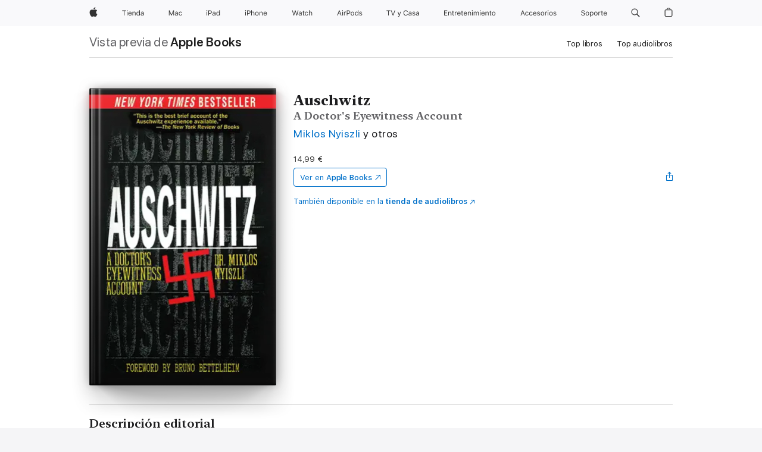

--- FILE ---
content_type: text/html
request_url: https://books.apple.com/es/book/auschwitz/id1448500317
body_size: 38617
content:
<!DOCTYPE html><html  dir="ltr" lang="es-ES"><head>
    <meta charset="utf-8">
    <meta http-equiv="X-UA-Compatible" content="IE=edge">
    <meta name="viewport" content="width=device-width, initial-scale=1, viewport-fit=cover">
    <meta name="applicable-device" content="pc,mobile">

    <script id="perfkit">window.initialPageRequestTime = +new Date();</script>
    <link rel="preconnect" href="https://amp-api.books.apple.com" crossorigin="">
<link rel="preconnect" href="https://is1-ssl.mzstatic.com" crossorigin="">
<link rel="preconnect" href="https://is2-ssl.mzstatic.com" crossorigin="">
<link rel="preconnect" href="https://is3-ssl.mzstatic.com" crossorigin="">
<link rel="preconnect" href="https://is4-ssl.mzstatic.com" crossorigin="">
<link rel="preconnect" href="https://is5-ssl.mzstatic.com" crossorigin="">
<link rel="preconnect" href="https://xp.apple.com" crossorigin="">
<link rel="preconnect" href="https://js-cdn.music.apple.com" crossorigin="">
<link rel="preconnect" href="https://www.apple.com" crossorigin="">
    
<meta name="web-experience-app/config/environment" content="%7B%22appVersion%22%3A1%2C%22modulePrefix%22%3A%22web-experience-app%22%2C%22environment%22%3A%22production%22%2C%22rootURL%22%3A%22%2F%22%2C%22locationType%22%3A%22history-hash-router-scroll%22%2C%22historySupportMiddleware%22%3Atrue%2C%22EmberENV%22%3A%7B%22FEATURES%22%3A%7B%7D%2C%22EXTEND_PROTOTYPES%22%3A%7B%22Date%22%3Afalse%7D%2C%22_APPLICATION_TEMPLATE_WRAPPER%22%3Afalse%2C%22_DEFAULT_ASYNC_OBSERVERS%22%3Atrue%2C%22_JQUERY_INTEGRATION%22%3Afalse%2C%22_TEMPLATE_ONLY_GLIMMER_COMPONENTS%22%3Atrue%7D%2C%22APP%22%3A%7B%22PROGRESS_BAR_DELAY%22%3A3000%2C%22CLOCK_INTERVAL%22%3A1000%2C%22LOADING_SPINNER_SPY%22%3Atrue%2C%22BREAKPOINTS%22%3A%7B%22large%22%3A%7B%22min%22%3A1069%2C%22content%22%3A980%7D%2C%22medium%22%3A%7B%22min%22%3A735%2C%22max%22%3A1068%2C%22content%22%3A692%7D%2C%22small%22%3A%7B%22min%22%3A320%2C%22max%22%3A734%2C%22content%22%3A280%7D%7D%2C%22buildVariant%22%3A%22books%22%2C%22name%22%3A%22web-experience-app%22%2C%22version%22%3A%222548.0.0%2B0b472053%22%7D%2C%22MEDIA_API%22%3A%7B%22token%22%3A%22eyJhbGciOiJFUzI1NiIsInR5cCI6IkpXVCIsImtpZCI6IkNOM1dVNkVKTzEifQ.eyJpc3MiOiJOVjBTRVdHRlNSIiwiaWF0IjoxNzY0NzIyNzU2LCJleHAiOjE3NzE5ODAzNTYsInJvb3RfaHR0cHNfb3JpZ2luIjpbImFwcGxlLmNvbSJdfQ.Y-cFl9j5HGWR1S_YFqK_Hy1qwk1hW9aBvWtIfb4iDzMDCQO9JcdexCvQGzSRxWYIEXS3JtD3vpWxYDj3puQYsA%22%7D%2C%22i18n%22%3A%7B%22defaultLocale%22%3A%22en-gb%22%2C%22useDevLoc%22%3Afalse%2C%22pathToLocales%22%3A%22dist%2Flocales%22%7D%2C%22MEDIA_ARTWORK%22%3A%7B%22BREAKPOINTS%22%3A%7B%22large%22%3A%7B%22min%22%3A1069%2C%22content%22%3A980%7D%2C%22medium%22%3A%7B%22min%22%3A735%2C%22max%22%3A1068%2C%22content%22%3A692%7D%2C%22small%22%3A%7B%22min%22%3A320%2C%22max%22%3A734%2C%22content%22%3A280%7D%7D%7D%2C%22API%22%3A%7B%22BookHost%22%3A%22https%3A%2F%2Famp-api.books.apple.com%22%2C%22obcMetadataBaseUrl%22%3A%22%2Fapi%2Fbooks-metadata%22%2C%22globalElementsPath%22%3A%22%2Fglobal-elements%22%7D%2C%22fastboot%22%3A%7B%22hostWhitelist%22%3A%5B%7B%7D%5D%7D%2C%22ember-short-number%22%3A%7B%22locales%22%3A%5B%22ar-dz%22%2C%22ar-bh%22%2C%22ar-eg%22%2C%22ar-iq%22%2C%22ar-jo%22%2C%22ar-kw%22%2C%22ar-lb%22%2C%22ar-ly%22%2C%22ar-ma%22%2C%22ar-om%22%2C%22ar-qa%22%2C%22ar-sa%22%2C%22ar-sd%22%2C%22ar-sy%22%2C%22ar-tn%22%2C%22ar-ae%22%2C%22ar-ye%22%2C%22he-il%22%2C%22iw-il%22%2C%22ca-es%22%2C%22cs-cz%22%2C%22da-dk%22%2C%22de-ch%22%2C%22de-de%22%2C%22el-gr%22%2C%22en-au%22%2C%22en-ca%22%2C%22en-gb%22%2C%22en-us%22%2C%22es-419%22%2C%22es-es%22%2C%22es-mx%22%2C%22es-xl%22%2C%22et-ee%22%2C%22fi-fi%22%2C%22fr-ca%22%2C%22fr-fr%22%2C%22hi-in%22%2C%22hr-hr%22%2C%22hu-hu%22%2C%22id-id%22%2C%22is-is%22%2C%22it-it%22%2C%22iw-il%22%2C%22ja-jp%22%2C%22ko-kr%22%2C%22lt-lt%22%2C%22lv-lv%22%2C%22ms-my%22%2C%22nl-nl%22%2C%22no-no%22%2C%22no-nb%22%2C%22nb-no%22%2C%22pl-pl%22%2C%22pt-br%22%2C%22pt-pt%22%2C%22ro-ro%22%2C%22ru-ru%22%2C%22sk-sk%22%2C%22sv-se%22%2C%22th-th%22%2C%22tr-tr%22%2C%22uk-ua%22%2C%22vi-vi%22%2C%22vi-vn%22%2C%22zh-cn%22%2C%22zh-hans%22%2C%22zh-hans-cn%22%2C%22zh-hant%22%2C%22zh-hant-hk%22%2C%22zh-hant-tw%22%2C%22zh-hk%22%2C%22zh-tw%22%2C%22ar%22%2C%22ca%22%2C%22cs%22%2C%22da%22%2C%22de%22%2C%22el%22%2C%22en%22%2C%22es%22%2C%22fi%22%2C%22fr%22%2C%22he%22%2C%22hi%22%2C%22hr%22%2C%22hu%22%2C%22id%22%2C%22is%22%2C%22it%22%2C%22ja%22%2C%22ko%22%2C%22lt%22%2C%22lv%22%2C%22ms%22%2C%22nb%22%2C%22nl%22%2C%22no%22%2C%22pl%22%2C%22pt%22%2C%22ro%22%2C%22ru%22%2C%22sk%22%2C%22sv%22%2C%22th%22%2C%22tr%22%2C%22uk%22%2C%22vi%22%2C%22zh%22%5D%7D%2C%22ember-cli-mirage%22%3A%7B%22enabled%22%3Afalse%2C%22usingProxy%22%3Afalse%2C%22useDefaultPassthroughs%22%3Atrue%7D%2C%22BREAKPOINTS%22%3A%7B%22large%22%3A%7B%22min%22%3A1069%2C%22content%22%3A980%7D%2C%22medium%22%3A%7B%22min%22%3A735%2C%22max%22%3A1068%2C%22content%22%3A692%7D%2C%22small%22%3A%7B%22min%22%3A320%2C%22max%22%3A734%2C%22content%22%3A280%7D%7D%2C%22METRICS%22%3A%7B%22variant%22%3A%22web%22%2C%22baseFields%22%3A%7B%22appName%22%3A%22web-experience-app%22%2C%22constraintProfiles%22%3A%5B%22AMPWeb%22%5D%7D%2C%22clickstream%22%3A%7B%22enabled%22%3Atrue%2C%22topic%22%3A%5B%22xp_amp_web_exp%22%5D%2C%22autoTrackClicks%22%3Atrue%7D%2C%22performance%22%3A%7B%22enabled%22%3Atrue%2C%22topic%22%3A%22xp_amp_bookstore_perf%22%7D%7D%2C%22MEDIA_SHELF%22%3A%7B%22GRID_CONFIG%22%3A%7B%22books-brick-row%22%3A%7B%22small%22%3A1%2C%22medium%22%3A2%2C%22large%22%3A3%7D%2C%22story%22%3A%7B%22small%22%3A1%2C%22medium%22%3A2%2C%22large%22%3A3%7D%2C%22small-brick%22%3A%7B%22small%22%3A1%2C%22medium%22%3A2%2C%22large%22%3A3%7D%2C%22editorial-lockup-large%22%3A%7B%22small%22%3A1%2C%22medium%22%3A2%2C%22large%22%3A2%7D%2C%22editorial-lockup-medium%22%3A%7B%22small%22%3A1%2C%22medium%22%3A2%2C%22large%22%3A3%7D%2C%22large-brick%22%3A%7B%22small%22%3A1%2C%22medium%22%3A1%2C%22large%22%3A2%7D%2C%22lockup-small%22%3A%7B%22small%22%3A1%2C%22medium%22%3A2%2C%22large%22%3A3%7D%2C%22lockup-large%22%3A%7B%22small%22%3A1%2C%22medium%22%3A3%2C%22large%22%3A4%7D%2C%22posters%22%3A%7B%22small%22%3A1%2C%22medium%22%3A1%2C%22large%22%3A2%7D%2C%22breakout-large%22%3A%7B%22small%22%3A1%2C%22medium%22%3A1%2C%22large%22%3A1%7D%7D%2C%22BREAKPOINTS%22%3A%7B%22large%22%3A%7B%22min%22%3A1069%2C%22content%22%3A980%7D%2C%22medium%22%3A%7B%22min%22%3A735%2C%22max%22%3A1068%2C%22content%22%3A692%7D%2C%22small%22%3A%7B%22min%22%3A320%2C%22max%22%3A734%2C%22content%22%3A280%7D%7D%7D%2C%22SASSKIT_GENERATOR%22%3A%7B%22VIEWPORT_CONFIG%22%3A%7B%22BREAKPOINTS%22%3A%7B%22large%22%3A%7B%22min%22%3A1069%2C%22content%22%3A980%7D%2C%22medium%22%3A%7B%22min%22%3A735%2C%22max%22%3A1068%2C%22content%22%3A692%7D%2C%22small%22%3A%7B%22min%22%3A320%2C%22max%22%3A734%2C%22content%22%3A280%7D%7D%7D%7D%2C%22features%22%3A%7B%22BUILD_VARIANT_APPS%22%3Afalse%2C%22BUILD_VARIANT_BOOKS%22%3Atrue%2C%22BUILD_VARIANT_FITNESS%22%3Afalse%2C%22BUILD_VARIANT_PODCASTS%22%3Afalse%2C%22BUILD_VARIANT_ITUNES%22%3Afalse%2C%22TV%22%3Afalse%2C%22PODCASTS%22%3Afalse%2C%22BOOKS%22%3Atrue%2C%22APPS%22%3Afalse%2C%22ARTISTS%22%3Afalse%2C%22DEEPLINK_ROUTE%22%3Afalse%2C%22EMBER_DATA%22%3Afalse%2C%22CHARTS%22%3Atrue%2C%22FITNESS%22%3Afalse%2C%22SHARE_UI%22%3Atrue%2C%22SEPARATE_RTL_STYLESHEET%22%3Atrue%7D%2C%22%40amp%2Fember-ui-global-elements%22%3A%7B%22useFooterWithoutRefundLink%22%3Atrue%7D%2C%22ember-cli-content-security-policy%22%3A%7B%22policy%22%3A%22upgrade-insecure-requests%20%3B%20default-src%20'none'%3B%20img-src%20'self'%20https%3A%2F%2F*.apple.com%20https%3A%2F%2F*.mzstatic.com%20data%3A%3B%20style-src%20'self'%20https%3A%2F%2F*.apple.com%20'unsafe-inline'%3B%20font-src%20'self'%20https%3A%2F%2F*.apple.com%3B%20media-src%20'self'%20https%3A%2F%2F*.apple.com%20blob%3A%3B%20connect-src%20'self'%20https%3A%2F%2F*.apple.com%20https%3A%2F%2F*.mzstatic.com%3B%20script-src%20'self'%20https%3A%2F%2F*.apple.com%20'unsafe-eval'%20'sha256-4ywTGAe4rEpoHt8XkjbkdOWklMJ%2F1Py%2Fx6b3%2FaGbtSQ%3D'%3B%20frame-src%20'self'%20https%3A%2F%2F*.apple.com%20itmss%3A%20itms-appss%3A%20itms-bookss%3A%20itms-itunesus%3A%20itms-messagess%3A%20itms-podcasts%3A%20itms-watchs%3A%20macappstores%3A%20musics%3A%20apple-musics%3A%20podcasts%3A%20videos%3A%3B%22%2C%22reportOnly%22%3Afalse%7D%2C%22exportApplicationGlobal%22%3Afalse%7D">
<!-- EMBER_CLI_FASTBOOT_TITLE --><link rel="stylesheet preload" name="fonts" href="//www.apple.com/wss/fonts?families=SF+Pro,v2|SF+Pro+Icons,v1|SF+Pro+Rounded,v1|New+York+Small,v1|New+York+Medium,v1" as="style"><link rel="stylesheet" type="text/css" href="https://www.apple.com/api-www/global-elements/global-header/v1/assets/globalheader.css" data-global-elements-nav-styles>
<link rel="stylesheet" type="text/css" href="/global-elements/2426.0.0/es_ES/ac-global-footer.ec11165b7046eeda9654515512b0e174.css" data-global-elements-footer-styles>
<meta name="ac-gn-search-suggestions-enabled" content="false"/>
<meta name="globalnav-search-suggestions-enabled" content="false"/>
    <title>
      ‎Auschwitz de Miklos Nyiszli, Tibère Kremer, Richard Seaver &amp; Bruno Bettelheim en Apple Books
    </title>
      <meta name="keywords" content="descargar, Auschwitz, libros en iphone, ipad, Mac, Apple Books">

      <meta name="description" content="When the Nazis invaded Hungary in 1944, they sent virtually the entire Jewish population to Auschwitz. A Jew and a medical doctor, Dr. Miklos Nyiszli was spared from death for a grimmer fate: to perform “scientific research” on his fellow inmates under the supervision of the infamous “Angel of Death…">

<!---->
      <link rel="canonical" href="https://books.apple.com/es/book/auschwitz/id1448500317">

      <link rel="icon" sizes="48x48" href="https://books.apple.com/assets/images/favicon/favicon-books-48-a8eb8171a8d912ed29d99e7a134953d3.png" type="image/png">

<!---->
<!---->
      <meta name="apple:content_id" content="1448500317">

<!---->
      <script name="schema:book" type="application/ld+json">
        {"@context":"http://schema.org","@type":"Book","additionalType":"Product","author":"Miklos Nyiszli, Tibère Kremer, Richard Seaver &amp; Bruno Bettelheim","bookFormat":"EBook","datePublished":"2011-04-01T00:00:00.000Z","description":"When the Nazis invaded Hungary in 1944, they sent virtually the entire Jewish population to Auschwitz. A Jew and a medical doctor, Dr. Miklos Nyiszli was spared from death for a grimmer fate: to perform “scientific research” on his fellow inmates under the supervision of the infamous “Angel of Death…","genre":["Historia","Libros","Historia militar","Biografías y memorias"],"image":"https://is1-ssl.mzstatic.com/image/thumb/Publication114/v4/46/ee/16/46ee16e5-5f33-4d03-041d-5257d47a2418/9781628720266.jpg/1200x630wz.png","inLanguage":"en-US","isbn":"9781628720266","name":"Auschwitz","numberOfPages":240,"publisher":"Arcade","thumbnailUrl":["https://is1-ssl.mzstatic.com/image/thumb/Publication114/v4/46/ee/16/46ee16e5-5f33-4d03-041d-5257d47a2418/9781628720266.jpg/1200x675wz.jpg","https://is1-ssl.mzstatic.com/image/thumb/Publication114/v4/46/ee/16/46ee16e5-5f33-4d03-041d-5257d47a2418/9781628720266.jpg/1200x900wz.jpg","https://is1-ssl.mzstatic.com/image/thumb/Publication114/v4/46/ee/16/46ee16e5-5f33-4d03-041d-5257d47a2418/9781628720266.jpg/1200x1200wz.jpg"],"offers":{"@type":"Offer","price":14.99,"priceCurrency":"EUR","hasMerchantReturnPolicy":{"@type":"MerchantReturnPolicy","returnPolicyCategory":"https://schema.org/MerchantReturnNotPermitted","merchantReturnDays":0}}}
      </script>

        <meta property="al:ios:app_store_id" content="364709193">
        <meta property="al:ios:app_name" content="Apple Books">

        <meta property="og:title" content="‎Auschwitz">
        <meta property="og:description" content="‎Historia · 2011">
        <meta property="og:site_name" content="Apple Books">
        <meta property="og:url" content="https://books.apple.com/es/book/auschwitz/id1448500317">
        <meta property="og:image" content="https://is1-ssl.mzstatic.com/image/thumb/Publication114/v4/46/ee/16/46ee16e5-5f33-4d03-041d-5257d47a2418/9781628720266.jpg/1200x630wz.png">
        <meta property="og:image:alt" content="Auschwitz de Miklos Nyiszli, Tibère Kremer, Richard Seaver &amp; Bruno Bettelheim en Apple Books">
        <meta property="og:image:type" content="image/png">
        <meta property="og:image:width" content="1200">
        <meta property="og:image:height" content="630">
        <meta property="og:image:secure_url" content="https://is1-ssl.mzstatic.com/image/thumb/Publication114/v4/46/ee/16/46ee16e5-5f33-4d03-041d-5257d47a2418/9781628720266.jpg/1200x630wz.png">
        <meta property="og:type" content="book">
        <meta property="og:locale" content="es_ES">

        <meta name="twitter:title" content="‎Auschwitz">
        <meta name="twitter:description" content="‎Historia · 2011">
        <meta name="twitter:site" content="@AppleBooks">
        <meta name="twitter:card" content="summary_large_image">
        <meta name="twitter:image" content="https://is1-ssl.mzstatic.com/image/thumb/Publication114/v4/46/ee/16/46ee16e5-5f33-4d03-041d-5257d47a2418/9781628720266.jpg/1200x600wz.png">
        <meta name="twitter:image:alt" content="Auschwitz de Miklos Nyiszli, Tibère Kremer, Richard Seaver &amp; Bruno Bettelheim en Apple Books">

<!---->
    <meta name="version" content="2548.0.0">
    <!-- @@HEAD@@ -->
    <script src="https://js-cdn.music.apple.com/musickit/v2/amp/musickit.js?t=1764722790239"></script>

    <link integrity="" rel="stylesheet" href="/assets/web-experience-app-real-f1ca40148188f63f7dd2cd7d4d6d7e05.css" data-rtl="/assets/web-experience-rtl-app-dc89d135bf4a79beed79bacafc906bdf.css">

    
  </head>
  <body class="no-js no-touch globalnav-scrim">
    <script type="x/boundary" id="fastboot-body-start"></script><div id="globalheader"><aside id="globalmessage-segment" lang="es-ES" dir="ltr" class="globalmessage-segment"><ul data-strings="{&quot;view&quot;:&quot;P&#xE1;gina principal de la tienda {%STOREFRONT%}&quot;,&quot;segments&quot;:{&quot;smb&quot;:&quot;P&#xE1;gina principal de la tienda para empresas&quot;,&quot;eduInd&quot;:&quot;P&#xE1;gina principal de la tienda para educaci&#xF3;n&quot;,&quot;other&quot;:&quot;P&#xE1;gina principal de la tienda&quot;},&quot;exit&quot;:&quot;Salir&quot;}" class="globalmessage-segment-content"></ul></aside><nav id="globalnav" lang="es-ES" dir="ltr" aria-label="Global" data-analytics-element-engagement-start="globalnav:onFlyoutOpen" data-analytics-element-engagement-end="globalnav:onFlyoutClose" data-store-api="https://www.apple.com/[storefront]/shop/bag/status" data-analytics-activitymap-region-id="global nav" data-analytics-region="global nav" class="globalnav no-js   "><div class="globalnav-content"><div class="globalnav-item globalnav-menuback"><button aria-label="Men&#xFA; principal" class="globalnav-menuback-button"><span class="globalnav-chevron-icon"><svg height="48" viewbox="0 0 9 48" width="9" xmlns="http://www.w3.org/2000/svg"><path d="m1.5618 24.0621 6.5581-6.4238c.2368-.2319.2407-.6118.0088-.8486-.2324-.2373-.6123-.2407-.8486-.0088l-7 6.8569c-.1157.1138-.1807.2695-.1802.4316.001.1621.0674.3174.1846.4297l7 6.7241c.1162.1118.2661.1675.4155.1675.1577 0 .3149-.062.4326-.1846.2295-.2388.2222-.6187-.0171-.8481z"/></svg></span></button></div><ul id="globalnav-list" class="globalnav-list"><li data-analytics-element-engagement="globalnav hover - apple" class="
				globalnav-item
				globalnav-item-apple
				
				
			"><a href="https://www.apple.com/es/" data-globalnav-item-name="apple" data-analytics-title="apple home" aria-label="Apple" class="globalnav-link globalnav-link-apple"><span class="globalnav-image-regular globalnav-link-image"><svg height="44" viewbox="0 0 14 44" width="14" xmlns="http://www.w3.org/2000/svg"><path d="m13.0729 17.6825a3.61 3.61 0 0 0 -1.7248 3.0365 3.5132 3.5132 0 0 0 2.1379 3.2223 8.394 8.394 0 0 1 -1.0948 2.2618c-.6816.9812-1.3943 1.9623-2.4787 1.9623s-1.3633-.63-2.613-.63c-1.2187 0-1.6525.6507-2.644.6507s-1.6834-.9089-2.4787-2.0243a9.7842 9.7842 0 0 1 -1.6628-5.2776c0-3.0984 2.014-4.7405 3.9969-4.7405 1.0535 0 1.9314.6919 2.5924.6919.63 0 1.6112-.7333 2.8092-.7333a3.7579 3.7579 0 0 1 3.1604 1.5802zm-3.7284-2.8918a3.5615 3.5615 0 0 0 .8469-2.22 1.5353 1.5353 0 0 0 -.031-.32 3.5686 3.5686 0 0 0 -2.3445 1.2084 3.4629 3.4629 0 0 0 -.8779 2.1585 1.419 1.419 0 0 0 .031.2892 1.19 1.19 0 0 0 .2169.0207 3.0935 3.0935 0 0 0 2.1586-1.1368z"/></svg></span><span class="globalnav-image-compact globalnav-link-image"><svg height="48" viewbox="0 0 17 48" width="17" xmlns="http://www.w3.org/2000/svg"><path d="m15.5752 19.0792a4.2055 4.2055 0 0 0 -2.01 3.5376 4.0931 4.0931 0 0 0 2.4908 3.7542 9.7779 9.7779 0 0 1 -1.2755 2.6351c-.7941 1.1431-1.6244 2.2862-2.8878 2.2862s-1.5883-.734-3.0443-.734c-1.42 0-1.9252.7581-3.08.7581s-1.9611-1.0589-2.8876-2.3584a11.3987 11.3987 0 0 1 -1.9373-6.1487c0-3.61 2.3464-5.523 4.6566-5.523 1.2274 0 2.25.8062 3.02.8062.734 0 1.8771-.8543 3.2729-.8543a4.3778 4.3778 0 0 1 3.6822 1.841zm-6.8586-2.0456a1.3865 1.3865 0 0 1 -.2527-.024 1.6557 1.6557 0 0 1 -.0361-.337 4.0341 4.0341 0 0 1 1.0228-2.5148 4.1571 4.1571 0 0 1 2.7314-1.4078 1.7815 1.7815 0 0 1 .0361.373 4.1487 4.1487 0 0 1 -.9867 2.587 3.6039 3.6039 0 0 1 -2.5148 1.3236z"/></svg></span><span class="globalnav-link-text">Apple</span></a></li><li data-topnav-flyout-item="menu" data-topnav-flyout-label="Menu" role="none" class="globalnav-item globalnav-menu"><div data-topnav-flyout="menu" class="globalnav-flyout"><div class="globalnav-menu-list"><div data-analytics-element-engagement="globalnav hover - store" class="
				globalnav-item
				globalnav-item-store
				globalnav-item-menu
				
			"><ul role="none" class="globalnav-submenu-trigger-group"><li class="globalnav-submenu-trigger-item"><a href="https://www.apple.com/es/shop/goto/store" data-globalnav-item-name="store" data-topnav-flyout-trigger-compact data-analytics-title="store" data-analytics-element-engagement="hover - store" aria-label="Tienda" class="globalnav-link globalnav-submenu-trigger-link globalnav-link-store"><span class="globalnav-link-text-container"><span class="globalnav-image-regular globalnav-link-image"><svg height="44" viewbox="0 0 37 44" width="37" xmlns="http://www.w3.org/2000/svg"><path d="m2.9771 25.9998v-7.5058h-2.7247v-.9492h6.5039v.9492h-2.7246v7.5059h-1.0546zm4.8667-8.2382c0-.3867.3164-.7031.7031-.7031s.7031.3163.7031.7031-.3164.7031-.7031.7031-.7031-.3164-.7031-.7031zm.1992 1.9218h1.0078v6.3164h-1.0078zm8.0009 4.6817c-.293 1.0781-1.2773 1.7461-2.6602 1.7461-1.752 0-2.8477-1.2656-2.8477-3.2637 0-1.9863 1.1133-3.2754 2.8477-3.2754 1.7051 0 2.7422 1.2129 2.7422 3.1758v.3867h-4.541v.0469c.0527 1.248.75 2.0391 1.8223 2.0391.8145 0 1.3652-.2988 1.6289-.8555zm-4.4589-2.0449h3.4805c-.0234-1.1191-.6914-1.8574-1.6934-1.8574-1.0078-.0001-1.711.7382-1.7871 1.8574zm6.0029-2.6368h.9609v.9961h.0938c.3164-.6973.9316-1.1074 1.8984-1.1074 1.418 0 2.209.8379 2.209 2.3379v4.0898h-1.0078v-3.8438c0-1.1367-.4805-1.6758-1.4883-1.6758s-1.6582.6738-1.6582 1.7812v3.7383h-1.0078zm6.5654 3.1582c0-1.9805 1.0488-3.2695 2.6543-3.2695.8789 0 1.623.416 1.9805 1.1074h.0879v-3.5039h1.0078v8.8242h-.9609v-1.0078h-.0938c-.3984.7031-1.1484 1.1191-2.0215 1.1191-1.6172.0001-2.6543-1.2831-2.6543-3.2695zm1.043 0c0 1.4766.6914 2.3613 1.8457 2.3613 1.1484 0 1.8574-.9023 1.8574-2.3613 0-1.4473-.7148-2.3613-1.8574-2.3613-1.1484 0-1.8457.8906-1.8457 2.3613zm6.1494 1.3887c0-1.1309.832-1.7812 2.3027-1.8691l1.8223-.1113v-.5742c0-.7793-.4863-1.207-1.4297-1.207-.7559 0-1.2832.2871-1.4238.7852h-1.0195c.1348-1.0137 1.1309-1.6816 2.4785-1.6816 1.541 0 2.4023.791 2.4023 2.1035v4.3242h-.9609v-.9316h-.0938c-.4102.6738-1.1016 1.043-1.9453 1.043-1.2246-.0002-2.1328-.7268-2.1328-1.8811zm4.125-.5859v-.5801l-1.6992.1113c-.9609.0645-1.3828.3984-1.3828 1.0312 0 .6445.5449 1.0195 1.2773 1.0195 1.0371.0001 1.8047-.6796 1.8047-1.5819z"/></svg></span><span class="globalnav-link-text">Tienda</span></span></a></li></ul></div><div data-analytics-element-engagement="globalnav hover - mac" class="
				globalnav-item
				globalnav-item-mac
				globalnav-item-menu
				
			"><ul role="none" class="globalnav-submenu-trigger-group"><li class="globalnav-submenu-trigger-item"><a href="https://www.apple.com/es/mac/" data-globalnav-item-name="mac" data-topnav-flyout-trigger-compact data-analytics-title="mac" data-analytics-element-engagement="hover - mac" aria-label="Mac" class="globalnav-link globalnav-submenu-trigger-link globalnav-link-mac"><span class="globalnav-link-text-container"><span class="globalnav-image-regular globalnav-link-image"><svg height="44" viewbox="0 0 23 44" width="23" xmlns="http://www.w3.org/2000/svg"><path d="m8.1558 25.9987v-6.457h-.0703l-2.666 6.457h-.8907l-2.666-6.457h-.0703v6.457h-.9844v-8.4551h1.2246l2.8945 7.0547h.0938l2.8945-7.0547h1.2246v8.4551zm2.5166-1.7696c0-1.1309.832-1.7812 2.3027-1.8691l1.8223-.1113v-.5742c0-.7793-.4863-1.207-1.4297-1.207-.7559 0-1.2832.2871-1.4238.7852h-1.0195c.1348-1.0137 1.1309-1.6816 2.4785-1.6816 1.541 0 2.4023.791 2.4023 2.1035v4.3242h-.9609v-.9318h-.0938c-.4102.6738-1.1016 1.043-1.9453 1.043-1.2246 0-2.1328-.7266-2.1328-1.8809zm4.125-.5859v-.5801l-1.6992.1113c-.9609.0645-1.3828.3984-1.3828 1.0312 0 .6445.5449 1.0195 1.2773 1.0195 1.0371.0001 1.8047-.6796 1.8047-1.5819zm6.958-2.0273c-.1641-.627-.7207-1.1367-1.6289-1.1367-1.1367 0-1.8516.9082-1.8516 2.3379 0 1.459.7266 2.3848 1.8516 2.3848.8496 0 1.4414-.3926 1.6289-1.1074h1.0195c-.1816 1.1602-1.125 2.0156-2.6426 2.0156-1.7695 0-2.9004-1.2832-2.9004-3.293 0-1.9688 1.125-3.2461 2.8945-3.2461 1.5352 0 2.4727.9199 2.6484 2.0449z"/></svg></span><span class="globalnav-link-text">Mac</span></span></a></li></ul></div><div data-analytics-element-engagement="globalnav hover - ipad" class="
				globalnav-item
				globalnav-item-ipad
				globalnav-item-menu
				
			"><ul role="none" class="globalnav-submenu-trigger-group"><li class="globalnav-submenu-trigger-item"><a href="https://www.apple.com/es/ipad/" data-globalnav-item-name="ipad" data-topnav-flyout-trigger-compact data-analytics-title="ipad" data-analytics-element-engagement="hover - ipad" aria-label="iPad" class="globalnav-link globalnav-submenu-trigger-link globalnav-link-ipad"><span class="globalnav-link-text-container"><span class="globalnav-image-regular globalnav-link-image"><svg height="44" viewbox="0 0 24 44" width="24" xmlns="http://www.w3.org/2000/svg"><path d="m14.9575 23.7002c0 .902-.768 1.582-1.805 1.582-.732 0-1.277-.375-1.277-1.02 0-.632.422-.966 1.383-1.031l1.699-.111zm-1.395-4.072c-1.347 0-2.343.668-2.478 1.681h1.019c.141-.498.668-.785 1.424-.785.944 0 1.43.428 1.43 1.207v.574l-1.822.112c-1.471.088-2.303.738-2.303 1.869 0 1.154.908 1.881 2.133 1.881.844 0 1.535-.369 1.945-1.043h.094v.931h.961v-4.324c0-1.312-.862-2.103-2.403-2.103zm6.769 5.575c-1.155 0-1.846-.885-1.846-2.361 0-1.471.697-2.362 1.846-2.362 1.142 0 1.857.914 1.857 2.362 0 1.459-.709 2.361-1.857 2.361zm1.834-8.027v3.503h-.088c-.358-.691-1.102-1.107-1.981-1.107-1.605 0-2.654 1.289-2.654 3.27 0 1.986 1.037 3.269 2.654 3.269.873 0 1.623-.416 2.022-1.119h.093v1.008h.961v-8.824zm-15.394 4.869h-1.863v-3.563h1.863c1.225 0 1.899.639 1.899 1.799 0 1.119-.697 1.764-1.899 1.764zm.276-4.5h-3.194v8.455h1.055v-3.018h2.127c1.588 0 2.719-1.119 2.719-2.701 0-1.611-1.108-2.736-2.707-2.736zm-6.064 8.454h1.008v-6.316h-1.008zm-.199-8.237c0-.387.316-.704.703-.704s.703.317.703.704c0 .386-.316.703-.703.703s-.703-.317-.703-.703z"/></svg></span><span class="globalnav-link-text">iPad</span></span></a></li></ul></div><div data-analytics-element-engagement="globalnav hover - iphone" class="
				globalnav-item
				globalnav-item-iphone
				globalnav-item-menu
				
			"><ul role="none" class="globalnav-submenu-trigger-group"><li class="globalnav-submenu-trigger-item"><a href="https://www.apple.com/es/iphone/" data-globalnav-item-name="iphone" data-topnav-flyout-trigger-compact data-analytics-title="iphone" data-analytics-element-engagement="hover - iphone" aria-label="iPhone" class="globalnav-link globalnav-submenu-trigger-link globalnav-link-iphone"><span class="globalnav-link-text-container"><span class="globalnav-image-regular globalnav-link-image"><svg height="44" viewbox="0 0 38 44" width="38" xmlns="http://www.w3.org/2000/svg"><path d="m32.7129 22.3203h3.48c-.023-1.119-.691-1.857-1.693-1.857-1.008 0-1.711.738-1.787 1.857zm4.459 2.045c-.293 1.078-1.277 1.746-2.66 1.746-1.752 0-2.848-1.266-2.848-3.264 0-1.986 1.113-3.275 2.848-3.275 1.705 0 2.742 1.213 2.742 3.176v.386h-4.541v.047c.053 1.248.75 2.039 1.822 2.039.815 0 1.366-.298 1.629-.855zm-12.282-4.682h.961v.996h.094c.316-.697.932-1.107 1.898-1.107 1.418 0 2.209.838 2.209 2.338v4.09h-1.007v-3.844c0-1.137-.481-1.676-1.489-1.676s-1.658.674-1.658 1.781v3.739h-1.008zm-2.499 3.158c0-1.5-.674-2.361-1.869-2.361-1.196 0-1.87.861-1.87 2.361 0 1.495.674 2.362 1.87 2.362 1.195 0 1.869-.867 1.869-2.362zm-4.782 0c0-2.033 1.114-3.269 2.913-3.269 1.798 0 2.912 1.236 2.912 3.269 0 2.028-1.114 3.27-2.912 3.27-1.799 0-2.913-1.242-2.913-3.27zm-6.636-5.666h1.008v3.504h.093c.317-.697.979-1.107 1.946-1.107 1.336 0 2.179.855 2.179 2.338v4.09h-1.007v-3.844c0-1.119-.504-1.676-1.459-1.676-1.131 0-1.752.715-1.752 1.781v3.739h-1.008zm-6.015 4.87h1.863c1.202 0 1.899-.645 1.899-1.764 0-1.16-.674-1.799-1.899-1.799h-1.863zm2.139-4.5c1.599 0 2.707 1.125 2.707 2.736 0 1.582-1.131 2.701-2.719 2.701h-2.127v3.018h-1.055v-8.455zm-6.114 8.454h1.008v-6.316h-1.008zm-.2-8.238c0-.386.317-.703.703-.703.387 0 .704.317.704.703 0 .387-.317.704-.704.704-.386 0-.703-.317-.703-.704z"/></svg></span><span class="globalnav-link-text">iPhone</span></span></a></li></ul></div><div data-analytics-element-engagement="globalnav hover - watch" class="
				globalnav-item
				globalnav-item-watch
				globalnav-item-menu
				
			"><ul role="none" class="globalnav-submenu-trigger-group"><li class="globalnav-submenu-trigger-item"><a href="https://www.apple.com/es/watch/" data-globalnav-item-name="watch" data-topnav-flyout-trigger-compact data-analytics-title="watch" data-analytics-element-engagement="hover - watch" aria-label="Watch" class="globalnav-link globalnav-submenu-trigger-link globalnav-link-watch"><span class="globalnav-link-text-container"><span class="globalnav-image-regular globalnav-link-image"><svg height="44" viewbox="0 0 35 44" width="35" xmlns="http://www.w3.org/2000/svg"><path d="m28.9819 17.1758h1.008v3.504h.094c.316-.697.978-1.108 1.945-1.108 1.336 0 2.18.856 2.18 2.338v4.09h-1.008v-3.844c0-1.119-.504-1.675-1.459-1.675-1.131 0-1.752.715-1.752 1.781v3.738h-1.008zm-2.42 4.441c-.164-.627-.721-1.136-1.629-1.136-1.137 0-1.852.908-1.852 2.338 0 1.459.727 2.384 1.852 2.384.849 0 1.441-.392 1.629-1.107h1.019c-.182 1.16-1.125 2.016-2.642 2.016-1.77 0-2.901-1.284-2.901-3.293 0-1.969 1.125-3.247 2.895-3.247 1.535 0 2.472.92 2.648 2.045zm-6.533-3.568v1.635h1.407v.844h-1.407v3.574c0 .744.282 1.06.938 1.06.182 0 .281-.006.469-.023v.85c-.2.035-.393.058-.592.058-1.301 0-1.822-.48-1.822-1.687v-3.832h-1.02v-.844h1.02v-1.635zm-4.2 5.596v-.58l-1.699.111c-.961.064-1.383.398-1.383 1.031 0 .645.545 1.02 1.277 1.02 1.038 0 1.805-.68 1.805-1.582zm-4.125.586c0-1.131.832-1.782 2.303-1.869l1.822-.112v-.574c0-.779-.486-1.207-1.43-1.207-.755 0-1.283.287-1.423.785h-1.02c.135-1.014 1.131-1.682 2.479-1.682 1.541 0 2.402.792 2.402 2.104v4.324h-.961v-.931h-.094c-.41.673-1.101 1.043-1.945 1.043-1.225 0-2.133-.727-2.133-1.881zm-7.684 1.769h-.996l-2.303-8.455h1.101l1.682 6.873h.07l1.893-6.873h1.066l1.893 6.873h.07l1.682-6.873h1.101l-2.302 8.455h-.996l-1.946-6.674h-.07z"/></svg></span><span class="globalnav-link-text">Watch</span></span></a></li></ul></div><div data-analytics-element-engagement="globalnav hover - airpods" class="
				globalnav-item
				globalnav-item-airpods
				globalnav-item-menu
				
			"><ul role="none" class="globalnav-submenu-trigger-group"><li class="globalnav-submenu-trigger-item"><a href="https://www.apple.com/es/airpods/" data-globalnav-item-name="airpods" data-topnav-flyout-trigger-compact data-analytics-title="airpods" data-analytics-element-engagement="hover - airpods" aria-label="AirPods" class="globalnav-link globalnav-submenu-trigger-link globalnav-link-airpods"><span class="globalnav-link-text-container"><span class="globalnav-image-regular globalnav-link-image"><svg height="44" viewbox="0 0 43 44" width="43" xmlns="http://www.w3.org/2000/svg"><path d="m11.7153 19.6836h.961v.937h.094c.187-.615.914-1.048 1.752-1.048.164 0 .375.011.504.029v1.008c-.082-.024-.446-.059-.645-.059-.961 0-1.658.645-1.658 1.535v3.914h-1.008zm28.135-.111c1.324 0 2.244.656 2.379 1.693h-.996c-.135-.504-.627-.838-1.389-.838-.75 0-1.336.381-1.336.943 0 .434.352.704 1.096.885l.973.235c1.189.287 1.763.802 1.763 1.711 0 1.13-1.095 1.91-2.531 1.91-1.406 0-2.373-.674-2.484-1.723h1.037c.17.533.674.873 1.482.873.85 0 1.459-.404 1.459-.984 0-.434-.328-.727-1.002-.891l-1.084-.264c-1.183-.287-1.722-.796-1.722-1.71 0-1.049 1.013-1.84 2.355-1.84zm-6.665 5.631c-1.155 0-1.846-.885-1.846-2.362 0-1.471.697-2.361 1.846-2.361 1.142 0 1.857.914 1.857 2.361 0 1.459-.709 2.362-1.857 2.362zm1.834-8.028v3.504h-.088c-.358-.691-1.102-1.107-1.981-1.107-1.605 0-2.654 1.289-2.654 3.269 0 1.987 1.037 3.27 2.654 3.27.873 0 1.623-.416 2.022-1.119h.094v1.007h.961v-8.824zm-9.001 8.028c-1.195 0-1.869-.868-1.869-2.362 0-1.5.674-2.361 1.869-2.361 1.196 0 1.869.861 1.869 2.361 0 1.494-.673 2.362-1.869 2.362zm0-5.631c-1.799 0-2.912 1.236-2.912 3.269 0 2.028 1.113 3.27 2.912 3.27s2.912-1.242 2.912-3.27c0-2.033-1.113-3.269-2.912-3.269zm-17.071 6.427h1.008v-6.316h-1.008zm-.199-8.238c0-.387.317-.703.703-.703.387 0 .703.316.703.703s-.316.703-.703.703c-.386 0-.703-.316-.703-.703zm-6.137 4.922 1.324-3.773h.093l1.325 3.773zm1.892-5.139h-1.043l-3.117 8.455h1.107l.85-2.42h3.363l.85 2.42h1.107zm14.868 4.5h-1.864v-3.562h1.864c1.224 0 1.898.639 1.898 1.799 0 1.119-.697 1.763-1.898 1.763zm.275-4.5h-3.193v8.455h1.054v-3.017h2.127c1.588 0 2.719-1.119 2.719-2.701 0-1.612-1.107-2.737-2.707-2.737z"/></svg></span><span class="globalnav-link-text">AirPods</span></span></a></li></ul></div><div data-analytics-element-engagement="globalnav hover - tv-home" class="
				globalnav-item
				globalnav-item-tv-home
				globalnav-item-menu
				
			"><ul role="none" class="globalnav-submenu-trigger-group"><li class="globalnav-submenu-trigger-item"><a href="https://www.apple.com/es/tv-home/" data-globalnav-item-name="tv-home" data-topnav-flyout-trigger-compact data-analytics-title="tv &amp; home" data-analytics-element-engagement="hover - tv &amp; home" aria-label="TV y&#xA0;Casa" class="globalnav-link globalnav-submenu-trigger-link globalnav-link-tv-home"><span class="globalnav-link-text-container"><span class="globalnav-image-regular globalnav-link-image"><svg height="44" viewbox="0 0 55 44" width="55" xmlns="http://www.w3.org/2000/svg"><path d="m2.9754 25.9948v-7.5058h-2.7246v-.9492h6.5039v.9492h-2.7246v7.5059h-1.0547zm7.7314 0-3.1172-8.4551h1.1074l2.4844 7.0898h.0938l2.4844-7.0898h1.1074l-3.1172 8.4551zm8.7486 2.25v-.8613c.123.0234.2812.0293.4219.0293.5801 0 .8965-.2754 1.1602-1.0371l.1172-.375-2.3379-6.3223h1.0898l1.7344 5.1973h.0938l1.7285-5.1973h1.0723l-2.4668 6.7031c-.5391 1.4648-1.043 1.8984-2.1621 1.8984-.1349.0001-.3107-.0116-.4513-.0351zm9.375-6.4746c0-2.7305 1.4297-4.4297 3.7266-4.4297 1.7812 0 3.1699 1.1191 3.4219 2.748h-1.0723c-.2812-1.0898-1.1836-1.7754-2.3496-1.7754-1.623 0-2.6426 1.3359-2.6426 3.457s1.0195 3.4512 2.6484 3.4512c1.1777 0 2.0742-.6035 2.3438-1.582h1.0723c-.2812 1.5527-1.6172 2.5547-3.416 2.5547-2.297.0001-3.7325-1.6992-3.7325-4.4238zm8.2939 2.4551c0-1.1309.832-1.7812 2.3027-1.8691l1.8223-.1113v-.5742c0-.7793-.4863-1.207-1.4297-1.207-.7559 0-1.2832.2871-1.4238.7852h-1.0195c.1348-1.0137 1.1309-1.6816 2.4785-1.6816 1.541 0 2.4023.791 2.4023 2.1035v4.3242h-.9609v-.9316h-.0938c-.4102.6738-1.1016 1.043-1.9453 1.043-1.2246-.0002-2.1328-.7268-2.1328-1.8811zm4.125-.5859v-.5801l-1.6992.1113c-.9609.0645-1.3828.3984-1.3828 1.0312 0 .6445.5449 1.0195 1.2773 1.0195 1.0371.0001 1.8047-.6796 1.8047-1.5819zm4.9605-4.0723c1.3242 0 2.2441.6562 2.3789 1.6934h-.9961c-.1348-.5039-.627-.8379-1.3887-.8379-.75 0-1.3359.3809-1.3359.9434 0 .4336.3516.7031 1.0957.8848l.9727.2344c1.1894.287 1.7636.8026 1.7636 1.7108 0 1.1309-1.0957 1.9102-2.5312 1.9102-1.4062 0-2.373-.6738-2.4844-1.7227h1.0371c.1699.5332.6738.873 1.4824.873.8496 0 1.459-.4043 1.459-.9844 0-.4336-.3281-.7266-1.002-.8906l-1.084-.2637c-1.1836-.2871-1.7227-.7969-1.7227-1.7109.0001-1.0488 1.0138-1.8398 2.3556-1.8398zm3.5771 4.6582c0-1.1309.832-1.7812 2.3027-1.8691l1.8223-.1113v-.5742c0-.7793-.4863-1.207-1.4297-1.207-.7559 0-1.2832.2871-1.4238.7852h-1.0195c.1348-1.0137 1.1309-1.6816 2.4785-1.6816 1.541 0 2.4023.791 2.4023 2.1035v4.3242h-.9609v-.9316h-.0938c-.4102.6738-1.1016 1.043-1.9453 1.043-1.2246-.0002-2.1328-.7268-2.1328-1.8811zm4.125-.5859v-.5801l-1.6992.1113c-.9609.0645-1.3828.3984-1.3828 1.0312 0 .6445.5449 1.0195 1.2773 1.0195 1.0371.0001 1.8047-.6796 1.8047-1.5819z"/></svg></span><span class="globalnav-link-text">TV y&#xA0;Casa</span></span></a></li></ul></div><div data-analytics-element-engagement="globalnav hover - entertainment" class="
				globalnav-item
				globalnav-item-entertainment
				globalnav-item-menu
				
			"><ul role="none" class="globalnav-submenu-trigger-group"><li class="globalnav-submenu-trigger-item"><a href="https://www.apple.com/es/entertainment/" data-globalnav-item-name="entertainment" data-topnav-flyout-trigger-compact data-analytics-title="entertainment" data-analytics-element-engagement="hover - entertainment" aria-label="Entretenimiento" class="globalnav-link globalnav-submenu-trigger-link globalnav-link-entertainment"><span class="globalnav-link-text-container"><span class="globalnav-image-regular globalnav-link-image"><svg height="44" viewbox="0 0 88 44" width="88" xmlns="http://www.w3.org/2000/svg"><path d="m1.0781 17.5449h5.2383v.9492h-4.1836v2.7129h3.9668v.9375h-3.9668v2.9062h4.1836v.9492h-5.2383v-8.4551zm6.8994 2.1387h1.0195v.9492h.0938c.3164-.668.9082-1.0605 1.8398-1.0605 1.418 0 2.209.8379 2.209 2.3379v4.0898h-1.0195v-3.8438c0-1.1367-.4688-1.6816-1.4766-1.6816s-1.6465.6797-1.6465 1.7871v3.7383h-1.0195zm7.2803 4.6758v-3.832h-.9961v-.8438h.9961v-1.6348h1.0547v1.6348h1.3828v.8438h-1.3828v3.5742c0 .7441.2578 1.043.9141 1.043.1816 0 .2812-.0059.4688-.0234v.8672c-.1992.0352-.3926.0586-.5918.0586-1.3008 0-1.8457-.4805-1.8457-1.6875zm3.8418-4.6758h1.0195v.9375h.0938c.2402-.6621.832-1.0488 1.6875-1.0488.1934 0 .4102.0234.5098.041v.9902c-.2109-.0352-.4043-.0586-.627-.0586-.9727 0-1.6641.6152-1.6641 1.541v3.9141h-1.0195zm3.958 3.1816v-.0059c0-1.9512 1.1133-3.2871 2.8301-3.2871s2.7598 1.2773 2.7598 3.1641v.3984h-4.5469c.0293 1.3066.75 2.0684 1.875 2.0684.8555 0 1.3828-.4043 1.5527-.7852l.0234-.0527h1.0195l-.0117.0469c-.2168.8555-1.1191 1.6992-2.6074 1.6992-1.8047 0-2.8945-1.2656-2.8945-3.2461zm1.0605-.5449h3.4922c-.1055-1.248-.7969-1.8398-1.7285-1.8398-.9375 0-1.6523.6387-1.7637 1.8398zm6.3896 2.0391v-3.832h-.9961v-.8438h.9961v-1.6348h1.0547v1.6348h1.3828v.8438h-1.3828v3.5742c0 .7441.2578 1.043.9141 1.043.1816 0 .2812-.0059.4688-.0234v.8672c-.1992.0352-.3926.0586-.5918.0586-1.3008 0-1.8457-.4805-1.8457-1.6875zm3.4365-1.4941v-.0059c0-1.9512 1.1133-3.2871 2.8301-3.2871s2.7598 1.2773 2.7598 3.1641v.3984h-4.5469c.0293 1.3066.75 2.0684 1.875 2.0684.8555 0 1.3828-.4043 1.5527-.7852l.0234-.0527h1.0195l-.0117.0469c-.2168.8555-1.1191 1.6992-2.6074 1.6992-1.8047 0-2.8945-1.2656-2.8945-3.2461zm1.0605-.5449h3.4922c-.1055-1.248-.7969-1.8398-1.7285-1.8398-.9375 0-1.6523.6387-1.7637 1.8398zm5.9912-2.6367h1.0195v.9492h.0938c.3164-.668.9082-1.0605 1.8398-1.0605 1.418 0 2.209.8379 2.209 2.3379v4.0898h-1.0195v-3.8438c0-1.1367-.4688-1.6816-1.4766-1.6816s-1.6465.6797-1.6465 1.7871v3.7383h-1.0195zm6.7178-1.9219c0-.3867.3164-.7031.7031-.7031s.7031.3164.7031.7031-.3164.7031-.7031.7031-.7031-.3164-.7031-.7031zm.1875 1.9219h1.0195v6.3164h-1.0195zm2.8213 0h1.0195v.9609h.0938c.2812-.6797.8789-1.0723 1.7051-1.0723.8555 0 1.4531.4512 1.7461 1.1074h.0938c.3398-.668 1.0605-1.1074 1.9336-1.1074 1.2891 0 2.0098.7383 2.0098 2.0625v4.3652h-1.0195v-4.1309c0-.9316-.4277-1.3945-1.3184-1.3945-.8789 0-1.459.6621-1.459 1.4648v4.0605h-1.0195v-4.2891c0-.75-.5156-1.2363-1.3125-1.2363-.8262 0-1.4531.7207-1.4531 1.6113v3.9141h-1.0195v-6.3164zm10.1572-1.9219c0-.3867.3164-.7031.7031-.7031s.7031.3164.7031.7031-.3164.7031-.7031.7031-.7031-.3164-.7031-.7031zm.1875 1.9219h1.0195v6.3164h-1.0195zm2.5059 3.1816v-.0059c0-1.9512 1.1133-3.2871 2.8301-3.2871s2.7598 1.2773 2.7598 3.1641v.3984h-4.5469c.0293 1.3066.75 2.0684 1.875 2.0684.8555 0 1.3828-.4043 1.5527-.7852l.0234-.0527h1.0195l-.0117.0469c-.2168.8555-1.1191 1.6992-2.6074 1.6992-1.8047 0-2.8945-1.2656-2.8945-3.2461zm1.0605-.5449h3.4922c-.1055-1.248-.7969-1.8398-1.7285-1.8398-.9375 0-1.6523.6387-1.7637 1.8398zm5.9912-2.6367h1.0195v.9492h.0938c.3164-.668.9082-1.0605 1.8398-1.0605 1.418 0 2.209.8379 2.209 2.3379v4.0898h-1.0195v-3.8438c0-1.1367-.4688-1.6816-1.4766-1.6816s-1.6465.6797-1.6465 1.7871v3.7383h-1.0195zm7.2803 4.6758v-3.832h-.9961v-.8438h.9961v-1.6348h1.0547v1.6348h1.3828v.8438h-1.3828v3.5742c0 .7441.2578 1.043.9141 1.043.1816 0 .2812-.0059.4688-.0234v.8672c-.1992.0352-.3926.0586-.5918.0586-1.3008 0-1.8457-.4805-1.8457-1.6875zm3.4365-1.5117v-.0117c0-2.0273 1.1133-3.2637 2.9121-3.2637s2.9121 1.2363 2.9121 3.2637v.0117c0 2.0215-1.1133 3.2637-2.9121 3.2637s-2.9121-1.2422-2.9121-3.2637zm4.7812 0v-.0117c0-1.4941-.6738-2.3613-1.8691-2.3613s-1.8691.8672-1.8691 2.3613v.0117c0 1.4883.6738 2.3613 1.8691 2.3613s1.8691-.873 1.8691-2.3613z"/></svg></span><span class="globalnav-link-text">Entretenimiento</span></span></a></li></ul></div><div data-analytics-element-engagement="globalnav hover - accessories" class="
				globalnav-item
				globalnav-item-accessories
				globalnav-item-menu
				
			"><ul role="none" class="globalnav-submenu-trigger-group"><li class="globalnav-submenu-trigger-item"><a href="https://www.apple.com/es/shop/goto/buy_accessories" data-globalnav-item-name="accessories" data-topnav-flyout-trigger-compact data-analytics-title="accessories" data-analytics-element-engagement="hover - accessories" aria-label="Accesorios" class="globalnav-link globalnav-submenu-trigger-link globalnav-link-accessories"><span class="globalnav-link-text-container"><span class="globalnav-image-regular globalnav-link-image"><svg height="44" viewbox="0 0 61 44" width="61" xmlns="http://www.w3.org/2000/svg"><path d="m5.7388 23.5801h-3.3633l-.8496 2.4199h-1.1074l3.1172-8.4551h1.043l3.1171 8.4551h-1.1074zm-3.0528-.8965h2.7422l-1.3242-3.7734h-.0937zm10.0987-1.0664c-.1641-.627-.7207-1.1367-1.6289-1.1367-1.1367 0-1.8516.9082-1.8516 2.3379 0 1.459.7266 2.3848 1.8516 2.3848.8496 0 1.4414-.3926 1.6289-1.1074h1.0195c-.1816 1.1602-1.125 2.0156-2.6426 2.0156-1.7695 0-2.9004-1.2832-2.9004-3.293 0-1.9688 1.125-3.2461 2.8945-3.2461 1.5352 0 2.4727.9199 2.6484 2.0449zm6.5947 0c-.1641-.627-.7207-1.1367-1.6289-1.1367-1.1367 0-1.8516.9082-1.8516 2.3379 0 1.459.7266 2.3848 1.8516 2.3848.8496 0 1.4414-.3926 1.6289-1.1074h1.0195c-.1816 1.1602-1.125 2.0156-2.6426 2.0156-1.7695 0-2.9004-1.2832-2.9004-3.293 0-1.9688 1.125-3.2461 2.8945-3.2461 1.5352 0 2.4727.9199 2.6484 2.0449zm7.5796 2.748c-.293 1.0781-1.2773 1.7461-2.6602 1.7461-1.752 0-2.8477-1.2656-2.8477-3.2637 0-1.9863 1.1133-3.2754 2.8477-3.2754 1.7051 0 2.7422 1.2129 2.7422 3.1758v.3867h-4.541v.0469c.0527 1.248.75 2.0391 1.8223 2.0391.8145 0 1.3652-.2988 1.6289-.8555zm-4.459-2.0449h3.4805c-.0234-1.1191-.6914-1.8574-1.6934-1.8574-1.0078 0-1.7109.7383-1.7871 1.8574zm8.2119-2.748c1.3242 0 2.2441.6562 2.3789 1.6934h-.9961c-.1348-.5039-.627-.8379-1.3887-.8379-.75 0-1.3359.3809-1.3359.9434 0 .4336.3516.7031 1.0957.8848l.9727.2344c1.1895.2871 1.7637.8027 1.7637 1.7109 0 1.1309-1.0957 1.9102-2.5312 1.9102-1.4062 0-2.373-.6738-2.4844-1.7227h1.0371c.1699.5332.6738.873 1.4824.873.8496 0 1.459-.4043 1.459-.9844 0-.4336-.3281-.7266-1.002-.8906l-1.084-.2637c-1.1836-.2871-1.7227-.7969-1.7227-1.7109 0-1.0489 1.0137-1.8399 2.3555-1.8399zm3.6358 3.2695c0-2.0332 1.1133-3.2695 2.9121-3.2695s2.9121 1.2363 2.9121 3.2695c0 2.0273-1.1133 3.2695-2.9121 3.2695s-2.9121-1.2422-2.9121-3.2695zm4.7812 0c0-1.5-.6738-2.3613-1.8691-2.3613s-1.8691.8613-1.8691 2.3613c0 1.4941.6738 2.3613 1.8691 2.3613s1.8691-.8672 1.8691-2.3613zm2.5049-3.1582h.9609v.9375h.0938c.1875-.6152.9141-1.0488 1.752-1.0488.1641 0 .375.0117.5039.0293v1.0078c-.082-.0234-.4453-.0586-.6445-.0586-.9609 0-1.6582.6445-1.6582 1.5352v3.914h-1.0078v-6.3164zm4.2749-1.9219c0-.3867.3164-.7031.7031-.7031s.7031.3164.7031.7031-.3164.7031-.7031.7031-.7031-.3164-.7031-.7031zm.1992 1.9219h1.0078v6.3164h-1.0078zm2.4932 3.1582c0-2.0332 1.1133-3.2695 2.9121-3.2695s2.9121 1.2363 2.9121 3.2695c0 2.0273-1.1133 3.2695-2.9121 3.2695s-2.9121-1.2422-2.9121-3.2695zm4.7812 0c0-1.5-.6738-2.3613-1.8691-2.3613s-1.8691.8613-1.8691 2.3613c0 1.4941.6738 2.3613 1.8691 2.3613s1.8691-.8672 1.8691-2.3613zm4.7139-3.2695c1.3242 0 2.2441.6562 2.3789 1.6934h-.9961c-.1348-.5039-.627-.8379-1.3887-.8379-.75 0-1.3359.3809-1.3359.9434 0 .4336.3516.7031 1.0957.8848l.9727.2344c1.1895.2871 1.7637.8027 1.7637 1.7109 0 1.1309-1.0957 1.9102-2.5312 1.9102-1.4062 0-2.373-.6738-2.4844-1.7227h1.0371c.1699.5332.6738.873 1.4824.873.8496 0 1.459-.4043 1.459-.9844 0-.4336-.3281-.7266-1.002-.8906l-1.084-.2637c-1.1836-.2871-1.7227-.7969-1.7227-1.7109 0-1.0489 1.0137-1.8399 2.3555-1.8399z"/></svg></span><span class="globalnav-link-text">Accesorios</span></span></a></li></ul></div><div data-analytics-element-engagement="globalnav hover - support" class="
				globalnav-item
				globalnav-item-support
				globalnav-item-menu
				
			"><ul role="none" class="globalnav-submenu-trigger-group"><li class="globalnav-submenu-trigger-item"><a href="https://support.apple.com/es-es/?cid=gn-ols-home-hp-tab" data-globalnav-item-name="support" data-topnav-flyout-trigger-compact data-analytics-title="support" data-analytics-element-engagement="hover - support" data-analytics-exit-link="true" aria-label="Soporte" class="globalnav-link globalnav-submenu-trigger-link globalnav-link-support"><span class="globalnav-link-text-container"><span class="globalnav-image-regular globalnav-link-image"><svg height="44" viewbox="0 0 44 44" width="44" xmlns="http://www.w3.org/2000/svg"><path d="m1.3402 23.791c.1289.8848.9727 1.4473 2.1738 1.4473 1.1367 0 1.9746-.6152 1.9746-1.4531 0-.7207-.5273-1.1777-1.6934-1.4707l-1.084-.2812c-1.5293-.3867-2.1914-1.0781-2.1914-2.2793 0-1.4355 1.2012-2.4082 2.9883-2.4082 1.6348 0 2.8535.9727 2.9414 2.3379h-1.0604c-.1465-.8672-.8613-1.3828-1.916-1.3828-1.125 0-1.8691.5625-1.8691 1.418 0 .6621.4629 1.043 1.6289 1.3418l.8848.2344c1.752.4395 2.4551 1.1191 2.4551 2.3613 0 1.5527-1.2246 2.543-3.1582 2.543-1.793 0-3.0293-.9492-3.1406-2.4082h1.0662zm6.419-.9492c0-2.0332 1.1133-3.2695 2.9121-3.2695s2.9121 1.2363 2.9121 3.2695c0 2.0273-1.1133 3.2695-2.9121 3.2695s-2.9121-1.2422-2.9121-3.2695zm4.7812 0c0-1.5-.6738-2.3613-1.8691-2.3613s-1.8691.8613-1.8691 2.3613c0 1.4941.6738 2.3613 1.8691 2.3613s1.8691-.8672 1.8691-2.3613zm8.2359 0c0 1.9746-1.0488 3.2695-2.6543 3.2695-.9023 0-1.6289-.3926-1.9746-1.0605h-.0938v3.0586h-1.0078v-8.4258h.9609v1.0547h.0938c.4043-.7266 1.1602-1.166 2.0215-1.166 1.6113 0 2.6543 1.2832 2.6543 3.2695zm-1.043 0c0-1.4766-.6914-2.3613-1.8457-2.3613-1.1426 0-1.8633.9082-1.8633 2.3613 0 1.4473.7207 2.3613 1.8574 2.3613 1.1602 0 1.8516-.8847 1.8516-2.3613zm2.1885 0c0-2.0332 1.1133-3.2695 2.9121-3.2695s2.9121 1.2363 2.9121 3.2695c0 2.0273-1.1133 3.2695-2.9121 3.2695s-2.9121-1.2422-2.9121-3.2695zm4.7812 0c0-1.5-.6738-2.3613-1.8691-2.3613s-1.8691.8613-1.8691 2.3613c0 1.4941.6738 2.3613 1.8691 2.3613s1.8691-.8672 1.8691-2.3613zm2.5049-3.1582h.9609v.9375h.0938c.1875-.6152.9141-1.0488 1.752-1.0488.1641 0 .375.0117.5039.0293v1.0078c-.082-.0234-.4453-.0586-.6445-.0586-.9609 0-1.6582.6445-1.6582 1.5352v3.914h-1.0078v-6.3164zm6.2315-1.6348v1.6348h1.4062v.8438h-1.4062v3.5742c0 .7441.2812 1.0605.9375 1.0605.1816 0 .2812-.0059.4688-.0234v.8496c-.1992.0352-.3926.0586-.5918.0586-1.3008 0-1.8223-.4805-1.8223-1.6875v-3.832h-1.0196v-.8438h1.0195v-1.6348zm7.9135 6.3164c-.293 1.0781-1.2773 1.7461-2.6602 1.7461-1.752 0-2.8477-1.2656-2.8477-3.2637 0-1.9863 1.1133-3.2754 2.8477-3.2754 1.7051 0 2.7422 1.2129 2.7422 3.1758v.3867h-4.541v.0469c.0527 1.248.75 2.0391 1.8223 2.0391.8145 0 1.3652-.2988 1.6289-.8555zm-4.459-2.0449h3.4805c-.0234-1.1191-.6914-1.8574-1.6934-1.8574-1.0078 0-1.7109.7383-1.7871 1.8574z"/></svg></span><span class="globalnav-link-text">Soporte</span></span></a></li></ul></div></div></div></li><li data-topnav-flyout-label="Buscar en apple.com" data-analytics-title="open - search field" class="globalnav-item globalnav-search"><a role="button" id="globalnav-menubutton-link-search" href="https://www.apple.com/es/search" data-topnav-flyout-trigger-regular data-topnav-flyout-trigger-compact aria-label="Buscar en apple.com" data-analytics-title="open - search field" class="globalnav-link globalnav-link-search"><span class="globalnav-image-regular"><svg xmlns="http://www.w3.org/2000/svg" width="15px" height="44px" viewbox="0 0 15 44">
<path d="M14.298,27.202l-3.87-3.87c0.701-0.929,1.122-2.081,1.122-3.332c0-3.06-2.489-5.55-5.55-5.55c-3.06,0-5.55,2.49-5.55,5.55 c0,3.061,2.49,5.55,5.55,5.55c1.251,0,2.403-0.421,3.332-1.122l3.87,3.87c0.151,0.151,0.35,0.228,0.548,0.228 s0.396-0.076,0.548-0.228C14.601,27.995,14.601,27.505,14.298,27.202z M1.55,20c0-2.454,1.997-4.45,4.45-4.45 c2.454,0,4.45,1.997,4.45,4.45S8.454,24.45,6,24.45C3.546,24.45,1.55,22.454,1.55,20z"/>
</svg>
</span><span class="globalnav-image-compact"><svg height="48" viewbox="0 0 17 48" width="17" xmlns="http://www.w3.org/2000/svg"><path d="m16.2294 29.9556-4.1755-4.0821a6.4711 6.4711 0 1 0 -1.2839 1.2625l4.2005 4.1066a.9.9 0 1 0 1.2588-1.287zm-14.5294-8.0017a5.2455 5.2455 0 1 1 5.2455 5.2527 5.2549 5.2549 0 0 1 -5.2455-5.2527z"/></svg></span></a><div id="globalnav-submenu-search" aria-labelledby="globalnav-menubutton-link-search" class="globalnav-flyout globalnav-submenu"><div class="globalnav-flyout-scroll-container"><div class="globalnav-flyout-content globalnav-submenu-content"><form action="https://www.apple.com/es/search" method="get" class="globalnav-searchfield"><div class="globalnav-searchfield-wrapper"><input placeholder="Buscar en apple.com" aria-label="Buscar en apple.com" autocorrect="off" autocapitalize="off" autocomplete="off" class="globalnav-searchfield-input"><input id="globalnav-searchfield-src" type="hidden" name="src" value><input type="hidden" name="type" value><input type="hidden" name="page" value><input type="hidden" name="locale" value><button aria-label="Borrar b&#xFA;squeda" tabindex="-1" type="button" class="globalnav-searchfield-reset"><span class="globalnav-image-regular"><svg height="14" viewbox="0 0 14 14" width="14" xmlns="http://www.w3.org/2000/svg"><path d="m7 .0339a6.9661 6.9661 0 1 0 6.9661 6.9661 6.9661 6.9661 0 0 0 -6.9661-6.9661zm2.798 8.9867a.55.55 0 0 1 -.778.7774l-2.02-2.02-2.02 2.02a.55.55 0 0 1 -.7784-.7774l2.0206-2.0206-2.0204-2.02a.55.55 0 0 1 .7782-.7778l2.02 2.02 2.02-2.02a.55.55 0 0 1 .778.7778l-2.0203 2.02z"/></svg></span><span class="globalnav-image-compact"><svg height="16" viewbox="0 0 16 16" width="16" xmlns="http://www.w3.org/2000/svg"><path d="m0 8a8.0474 8.0474 0 0 1 7.9922-8 8.0609 8.0609 0 0 1 8.0078 8 8.0541 8.0541 0 0 1 -8 8 8.0541 8.0541 0 0 1 -8-8zm5.6549 3.2863 2.3373-2.353 2.3451 2.353a.6935.6935 0 0 0 .4627.1961.6662.6662 0 0 0 .6667-.6667.6777.6777 0 0 0 -.1961-.4706l-2.3451-2.3373 2.3529-2.3607a.5943.5943 0 0 0 .1961-.4549.66.66 0 0 0 -.6667-.6589.6142.6142 0 0 0 -.447.1961l-2.3686 2.3606-2.353-2.3527a.6152.6152 0 0 0 -.447-.1883.6529.6529 0 0 0 -.6667.651.6264.6264 0 0 0 .1961.4549l2.3451 2.3529-2.3451 2.353a.61.61 0 0 0 -.1961.4549.6661.6661 0 0 0 .6667.6667.6589.6589 0 0 0 .4627-.1961z"/></svg></span></button><button aria-label="Enviar b&#xFA;squeda" tabindex="-1" aria-hidden="true" type="submit" class="globalnav-searchfield-submit"><span class="globalnav-image-regular"><svg height="32" viewbox="0 0 30 32" width="30" xmlns="http://www.w3.org/2000/svg"><path d="m23.3291 23.3066-4.35-4.35c-.0105-.0105-.0247-.0136-.0355-.0235a6.8714 6.8714 0 1 0 -1.5736 1.4969c.0214.0256.03.0575.0542.0815l4.35 4.35a1.1 1.1 0 1 0 1.5557-1.5547zm-15.4507-8.582a5.6031 5.6031 0 1 1 5.603 5.61 5.613 5.613 0 0 1 -5.603-5.61z"/></svg></span><span class="globalnav-image-compact"><svg width="38" height="40" viewbox="0 0 38 40" xmlns="http://www.w3.org/2000/svg"><path d="m28.6724 27.8633-5.07-5.07c-.0095-.0095-.0224-.0122-.032-.0213a7.9967 7.9967 0 1 0 -1.8711 1.7625c.0254.03.0357.0681.0642.0967l5.07 5.07a1.3 1.3 0 0 0 1.8389-1.8379zm-18.0035-10.0033a6.5447 6.5447 0 1 1 6.545 6.5449 6.5518 6.5518 0 0 1 -6.545-6.5449z"/></svg></span></button></div><div role="status" aria-live="polite" data-topnav-searchresults-label="resultados en total" class="globalnav-searchresults-count"></div></form><div class="globalnav-searchresults"></div></div></div></div></li><li id="globalnav-bag" data-analytics-region="bag" class="globalnav-item globalnav-bag"><div class="globalnav-bag-wrapper"><a role="button" id="globalnav-menubutton-link-bag" href="https://www.apple.com/es/shop/goto/bag" aria-label="Bolsa" data-globalnav-item-name="bag" data-topnav-flyout-trigger-regular data-topnav-flyout-trigger-compact data-analytics-title="open - bag" class="globalnav-link globalnav-link-bag"><span class="globalnav-image-regular"><svg height="44" viewbox="0 0 14 44" width="14" xmlns="http://www.w3.org/2000/svg"><path d="m11.3535 16.0283h-1.0205a3.4229 3.4229 0 0 0 -3.333-2.9648 3.4229 3.4229 0 0 0 -3.333 2.9648h-1.02a2.1184 2.1184 0 0 0 -2.117 2.1162v7.7155a2.1186 2.1186 0 0 0 2.1162 2.1167h8.707a2.1186 2.1186 0 0 0 2.1168-2.1167v-7.7155a2.1184 2.1184 0 0 0 -2.1165-2.1162zm-4.3535-1.8652a2.3169 2.3169 0 0 1 2.2222 1.8652h-4.4444a2.3169 2.3169 0 0 1 2.2222-1.8652zm5.37 11.6969a1.0182 1.0182 0 0 1 -1.0166 1.0171h-8.7069a1.0182 1.0182 0 0 1 -1.0165-1.0171v-7.7155a1.0178 1.0178 0 0 1 1.0166-1.0166h8.707a1.0178 1.0178 0 0 1 1.0164 1.0166z"/></svg></span><span class="globalnav-image-compact"><svg height="48" viewbox="0 0 17 48" width="17" xmlns="http://www.w3.org/2000/svg"><path d="m13.4575 16.9268h-1.1353a3.8394 3.8394 0 0 0 -7.6444 0h-1.1353a2.6032 2.6032 0 0 0 -2.6 2.6v8.9232a2.6032 2.6032 0 0 0 2.6 2.6h9.915a2.6032 2.6032 0 0 0 2.6-2.6v-8.9231a2.6032 2.6032 0 0 0 -2.6-2.6001zm-4.9575-2.2768a2.658 2.658 0 0 1 2.6221 2.2764h-5.2442a2.658 2.658 0 0 1 2.6221-2.2764zm6.3574 13.8a1.4014 1.4014 0 0 1 -1.4 1.4h-9.9149a1.4014 1.4014 0 0 1 -1.4-1.4v-8.9231a1.4014 1.4014 0 0 1 1.4-1.4h9.915a1.4014 1.4014 0 0 1 1.4 1.4z"/></svg></span></a><span aria-hidden="true" data-analytics-title="open - bag" class="globalnav-bag-badge"><span class="globalnav-bag-badge-separator"></span><span class="globalnav-bag-badge-number">0</span><span class="globalnav-bag-badge-unit">+</span></span></div><div id="globalnav-submenu-bag" aria-labelledby="globalnav-menubutton-link-bag" class="globalnav-flyout globalnav-submenu"><div class="globalnav-flyout-scroll-container"><div class="globalnav-flyout-content globalnav-submenu-content"></div></div></div></li></ul><div class="globalnav-menutrigger"><button id="globalnav-menutrigger-button" aria-controls="globalnav-list" aria-label="Menu" data-topnav-menu-label-open="Menu" data-topnav-menu-label-close="Close" data-topnav-flyout-trigger-compact="menu" class="globalnav-menutrigger-button"><svg width="18" height="18" viewbox="0 0 18 18"><polyline id="globalnav-menutrigger-bread-bottom" fill="none" stroke="currentColor" stroke-width="1.2" stroke-linecap="round" stroke-linejoin="round" points="2 12, 16 12" class="globalnav-menutrigger-bread globalnav-menutrigger-bread-bottom"><animate id="globalnav-anim-menutrigger-bread-bottom-open" attributename="points" keytimes="0;0.5;1" dur="0.24s" begin="indefinite" fill="freeze" calcmode="spline" keysplines="0.42, 0, 1, 1;0, 0, 0.58, 1" values=" 2 12, 16 12; 2 9, 16 9; 3.5 15, 15 3.5"/><animate id="globalnav-anim-menutrigger-bread-bottom-close" attributename="points" keytimes="0;0.5;1" dur="0.24s" begin="indefinite" fill="freeze" calcmode="spline" keysplines="0.42, 0, 1, 1;0, 0, 0.58, 1" values=" 3.5 15, 15 3.5; 2 9, 16 9; 2 12, 16 12"/></polyline><polyline id="globalnav-menutrigger-bread-top" fill="none" stroke="currentColor" stroke-width="1.2" stroke-linecap="round" stroke-linejoin="round" points="2 5, 16 5" class="globalnav-menutrigger-bread globalnav-menutrigger-bread-top"><animate id="globalnav-anim-menutrigger-bread-top-open" attributename="points" keytimes="0;0.5;1" dur="0.24s" begin="indefinite" fill="freeze" calcmode="spline" keysplines="0.42, 0, 1, 1;0, 0, 0.58, 1" values=" 2 5, 16 5; 2 9, 16 9; 3.5 3.5, 15 15"/><animate id="globalnav-anim-menutrigger-bread-top-close" attributename="points" keytimes="0;0.5;1" dur="0.24s" begin="indefinite" fill="freeze" calcmode="spline" keysplines="0.42, 0, 1, 1;0, 0, 0.58, 1" values=" 3.5 3.5, 15 15; 2 9, 16 9; 2 5, 16 5"/></polyline></svg></button></div></div></nav><div id="globalnav-curtain" class="globalnav-curtain"></div><div id="globalnav-placeholder" class="globalnav-placeholder"></div></div><script id="__ACGH_DATA__" type="application/json">{"props":{"globalNavData":{"locale":"es_ES","ariaLabel":"Global","analyticsAttributes":[{"name":"data-analytics-activitymap-region-id","value":"global nav"},{"name":"data-analytics-region","value":"global nav"}],"links":[{"id":"9714afea5f139ec2499dc4f351c53c817e567336cd0e8491d9c6f6b41d009fc6","name":"apple","text":"Apple","url":"/es/","ariaLabel":"Apple","submenuAriaLabel":"Menú de Apple","images":[{"name":"regular","assetInline":"<svg height=\"44\" viewBox=\"0 0 14 44\" width=\"14\" xmlns=\"http://www.w3.org/2000/svg\"><path d=\"m13.0729 17.6825a3.61 3.61 0 0 0 -1.7248 3.0365 3.5132 3.5132 0 0 0 2.1379 3.2223 8.394 8.394 0 0 1 -1.0948 2.2618c-.6816.9812-1.3943 1.9623-2.4787 1.9623s-1.3633-.63-2.613-.63c-1.2187 0-1.6525.6507-2.644.6507s-1.6834-.9089-2.4787-2.0243a9.7842 9.7842 0 0 1 -1.6628-5.2776c0-3.0984 2.014-4.7405 3.9969-4.7405 1.0535 0 1.9314.6919 2.5924.6919.63 0 1.6112-.7333 2.8092-.7333a3.7579 3.7579 0 0 1 3.1604 1.5802zm-3.7284-2.8918a3.5615 3.5615 0 0 0 .8469-2.22 1.5353 1.5353 0 0 0 -.031-.32 3.5686 3.5686 0 0 0 -2.3445 1.2084 3.4629 3.4629 0 0 0 -.8779 2.1585 1.419 1.419 0 0 0 .031.2892 1.19 1.19 0 0 0 .2169.0207 3.0935 3.0935 0 0 0 2.1586-1.1368z\"/></svg>"},{"name":"compact","assetInline":"<svg height=\"48\" viewBox=\"0 0 17 48\" width=\"17\" xmlns=\"http://www.w3.org/2000/svg\"><path d=\"m15.5752 19.0792a4.2055 4.2055 0 0 0 -2.01 3.5376 4.0931 4.0931 0 0 0 2.4908 3.7542 9.7779 9.7779 0 0 1 -1.2755 2.6351c-.7941 1.1431-1.6244 2.2862-2.8878 2.2862s-1.5883-.734-3.0443-.734c-1.42 0-1.9252.7581-3.08.7581s-1.9611-1.0589-2.8876-2.3584a11.3987 11.3987 0 0 1 -1.9373-6.1487c0-3.61 2.3464-5.523 4.6566-5.523 1.2274 0 2.25.8062 3.02.8062.734 0 1.8771-.8543 3.2729-.8543a4.3778 4.3778 0 0 1 3.6822 1.841zm-6.8586-2.0456a1.3865 1.3865 0 0 1 -.2527-.024 1.6557 1.6557 0 0 1 -.0361-.337 4.0341 4.0341 0 0 1 1.0228-2.5148 4.1571 4.1571 0 0 1 2.7314-1.4078 1.7815 1.7815 0 0 1 .0361.373 4.1487 4.1487 0 0 1 -.9867 2.587 3.6039 3.6039 0 0 1 -2.5148 1.3236z\"/></svg>"}],"analyticsAttributes":[{"name":"data-analytics-title","value":"apple home"}]},{"id":"dc7581cb6cbec2be728e77aea2e839fdd0c90f59dc600f5b74a82922ccc7a1c6","name":"store","text":"Tienda","url":"/es/shop/goto/store","ariaLabel":"Tienda","submenuAriaLabel":"Menú de la tienda","images":[{"name":"regular","assetInline":"<svg height=\"44\" viewBox=\"0 0 37 44\" width=\"37\" xmlns=\"http://www.w3.org/2000/svg\"><path d=\"m2.9771 25.9998v-7.5058h-2.7247v-.9492h6.5039v.9492h-2.7246v7.5059h-1.0546zm4.8667-8.2382c0-.3867.3164-.7031.7031-.7031s.7031.3163.7031.7031-.3164.7031-.7031.7031-.7031-.3164-.7031-.7031zm.1992 1.9218h1.0078v6.3164h-1.0078zm8.0009 4.6817c-.293 1.0781-1.2773 1.7461-2.6602 1.7461-1.752 0-2.8477-1.2656-2.8477-3.2637 0-1.9863 1.1133-3.2754 2.8477-3.2754 1.7051 0 2.7422 1.2129 2.7422 3.1758v.3867h-4.541v.0469c.0527 1.248.75 2.0391 1.8223 2.0391.8145 0 1.3652-.2988 1.6289-.8555zm-4.4589-2.0449h3.4805c-.0234-1.1191-.6914-1.8574-1.6934-1.8574-1.0078-.0001-1.711.7382-1.7871 1.8574zm6.0029-2.6368h.9609v.9961h.0938c.3164-.6973.9316-1.1074 1.8984-1.1074 1.418 0 2.209.8379 2.209 2.3379v4.0898h-1.0078v-3.8438c0-1.1367-.4805-1.6758-1.4883-1.6758s-1.6582.6738-1.6582 1.7812v3.7383h-1.0078zm6.5654 3.1582c0-1.9805 1.0488-3.2695 2.6543-3.2695.8789 0 1.623.416 1.9805 1.1074h.0879v-3.5039h1.0078v8.8242h-.9609v-1.0078h-.0938c-.3984.7031-1.1484 1.1191-2.0215 1.1191-1.6172.0001-2.6543-1.2831-2.6543-3.2695zm1.043 0c0 1.4766.6914 2.3613 1.8457 2.3613 1.1484 0 1.8574-.9023 1.8574-2.3613 0-1.4473-.7148-2.3613-1.8574-2.3613-1.1484 0-1.8457.8906-1.8457 2.3613zm6.1494 1.3887c0-1.1309.832-1.7812 2.3027-1.8691l1.8223-.1113v-.5742c0-.7793-.4863-1.207-1.4297-1.207-.7559 0-1.2832.2871-1.4238.7852h-1.0195c.1348-1.0137 1.1309-1.6816 2.4785-1.6816 1.541 0 2.4023.791 2.4023 2.1035v4.3242h-.9609v-.9316h-.0938c-.4102.6738-1.1016 1.043-1.9453 1.043-1.2246-.0002-2.1328-.7268-2.1328-1.8811zm4.125-.5859v-.5801l-1.6992.1113c-.9609.0645-1.3828.3984-1.3828 1.0312 0 .6445.5449 1.0195 1.2773 1.0195 1.0371.0001 1.8047-.6796 1.8047-1.5819z\"/></svg>"}],"analyticsAttributes":[{"name":"data-analytics-title","value":"store"},{"name":"data-analytics-element-engagement","value":"hover - store"}]},{"id":"9d323c4a95ec47b0a701cf59720d57808506590888ca5aebed71dd1f5721c5c9","name":"mac","text":"Mac","url":"/es/mac/","ariaLabel":"Mac","submenuAriaLabel":"Menú del Mac","images":[{"name":"regular","assetInline":"<svg height=\"44\" viewBox=\"0 0 23 44\" width=\"23\" xmlns=\"http://www.w3.org/2000/svg\"><path d=\"m8.1558 25.9987v-6.457h-.0703l-2.666 6.457h-.8907l-2.666-6.457h-.0703v6.457h-.9844v-8.4551h1.2246l2.8945 7.0547h.0938l2.8945-7.0547h1.2246v8.4551zm2.5166-1.7696c0-1.1309.832-1.7812 2.3027-1.8691l1.8223-.1113v-.5742c0-.7793-.4863-1.207-1.4297-1.207-.7559 0-1.2832.2871-1.4238.7852h-1.0195c.1348-1.0137 1.1309-1.6816 2.4785-1.6816 1.541 0 2.4023.791 2.4023 2.1035v4.3242h-.9609v-.9318h-.0938c-.4102.6738-1.1016 1.043-1.9453 1.043-1.2246 0-2.1328-.7266-2.1328-1.8809zm4.125-.5859v-.5801l-1.6992.1113c-.9609.0645-1.3828.3984-1.3828 1.0312 0 .6445.5449 1.0195 1.2773 1.0195 1.0371.0001 1.8047-.6796 1.8047-1.5819zm6.958-2.0273c-.1641-.627-.7207-1.1367-1.6289-1.1367-1.1367 0-1.8516.9082-1.8516 2.3379 0 1.459.7266 2.3848 1.8516 2.3848.8496 0 1.4414-.3926 1.6289-1.1074h1.0195c-.1816 1.1602-1.125 2.0156-2.6426 2.0156-1.7695 0-2.9004-1.2832-2.9004-3.293 0-1.9688 1.125-3.2461 2.8945-3.2461 1.5352 0 2.4727.9199 2.6484 2.0449z\"/></svg>"}],"analyticsAttributes":[{"name":"data-analytics-title","value":"mac"},{"name":"data-analytics-element-engagement","value":"hover - mac"}]},{"id":"873c6f349179e2153d59ef0ad6d7d04020d38cdb95c4e8ff86b238b6f08450b2","name":"ipad","text":"iPad","url":"/es/ipad/","ariaLabel":"iPad","submenuAriaLabel":"Menú del iPad","images":[{"name":"regular","assetInline":"<svg height=\"44\" viewBox=\"0 0 24 44\" width=\"24\" xmlns=\"http://www.w3.org/2000/svg\"><path d=\"m14.9575 23.7002c0 .902-.768 1.582-1.805 1.582-.732 0-1.277-.375-1.277-1.02 0-.632.422-.966 1.383-1.031l1.699-.111zm-1.395-4.072c-1.347 0-2.343.668-2.478 1.681h1.019c.141-.498.668-.785 1.424-.785.944 0 1.43.428 1.43 1.207v.574l-1.822.112c-1.471.088-2.303.738-2.303 1.869 0 1.154.908 1.881 2.133 1.881.844 0 1.535-.369 1.945-1.043h.094v.931h.961v-4.324c0-1.312-.862-2.103-2.403-2.103zm6.769 5.575c-1.155 0-1.846-.885-1.846-2.361 0-1.471.697-2.362 1.846-2.362 1.142 0 1.857.914 1.857 2.362 0 1.459-.709 2.361-1.857 2.361zm1.834-8.027v3.503h-.088c-.358-.691-1.102-1.107-1.981-1.107-1.605 0-2.654 1.289-2.654 3.27 0 1.986 1.037 3.269 2.654 3.269.873 0 1.623-.416 2.022-1.119h.093v1.008h.961v-8.824zm-15.394 4.869h-1.863v-3.563h1.863c1.225 0 1.899.639 1.899 1.799 0 1.119-.697 1.764-1.899 1.764zm.276-4.5h-3.194v8.455h1.055v-3.018h2.127c1.588 0 2.719-1.119 2.719-2.701 0-1.611-1.108-2.736-2.707-2.736zm-6.064 8.454h1.008v-6.316h-1.008zm-.199-8.237c0-.387.316-.704.703-.704s.703.317.703.704c0 .386-.316.703-.703.703s-.703-.317-.703-.703z\"/></svg>"}],"analyticsAttributes":[{"name":"data-analytics-title","value":"ipad"},{"name":"data-analytics-element-engagement","value":"hover - ipad"}]},{"id":"b0edec4b955caf9504ecb89aedc47ed10c6a16e49f590ce83fc42a93a954bb12","name":"iphone","text":"iPhone","url":"/es/iphone/","ariaLabel":"iPhone","submenuAriaLabel":"Menú del iPhone","images":[{"name":"regular","assetInline":"<svg height=\"44\" viewBox=\"0 0 38 44\" width=\"38\" xmlns=\"http://www.w3.org/2000/svg\"><path d=\"m32.7129 22.3203h3.48c-.023-1.119-.691-1.857-1.693-1.857-1.008 0-1.711.738-1.787 1.857zm4.459 2.045c-.293 1.078-1.277 1.746-2.66 1.746-1.752 0-2.848-1.266-2.848-3.264 0-1.986 1.113-3.275 2.848-3.275 1.705 0 2.742 1.213 2.742 3.176v.386h-4.541v.047c.053 1.248.75 2.039 1.822 2.039.815 0 1.366-.298 1.629-.855zm-12.282-4.682h.961v.996h.094c.316-.697.932-1.107 1.898-1.107 1.418 0 2.209.838 2.209 2.338v4.09h-1.007v-3.844c0-1.137-.481-1.676-1.489-1.676s-1.658.674-1.658 1.781v3.739h-1.008zm-2.499 3.158c0-1.5-.674-2.361-1.869-2.361-1.196 0-1.87.861-1.87 2.361 0 1.495.674 2.362 1.87 2.362 1.195 0 1.869-.867 1.869-2.362zm-4.782 0c0-2.033 1.114-3.269 2.913-3.269 1.798 0 2.912 1.236 2.912 3.269 0 2.028-1.114 3.27-2.912 3.27-1.799 0-2.913-1.242-2.913-3.27zm-6.636-5.666h1.008v3.504h.093c.317-.697.979-1.107 1.946-1.107 1.336 0 2.179.855 2.179 2.338v4.09h-1.007v-3.844c0-1.119-.504-1.676-1.459-1.676-1.131 0-1.752.715-1.752 1.781v3.739h-1.008zm-6.015 4.87h1.863c1.202 0 1.899-.645 1.899-1.764 0-1.16-.674-1.799-1.899-1.799h-1.863zm2.139-4.5c1.599 0 2.707 1.125 2.707 2.736 0 1.582-1.131 2.701-2.719 2.701h-2.127v3.018h-1.055v-8.455zm-6.114 8.454h1.008v-6.316h-1.008zm-.2-8.238c0-.386.317-.703.703-.703.387 0 .704.317.704.703 0 .387-.317.704-.704.704-.386 0-.703-.317-.703-.704z\"/></svg>"}],"analyticsAttributes":[{"name":"data-analytics-title","value":"iphone"},{"name":"data-analytics-element-engagement","value":"hover - iphone"}]},{"id":"28054d28cecff6162e30520468442bddb4f44df4926dda413738837d5bc80433","name":"watch","text":"Watch","url":"/es/watch/","ariaLabel":"Watch","submenuAriaLabel":"Menú del Apple Watch","images":[{"name":"regular","assetInline":"<svg height=\"44\" viewBox=\"0 0 35 44\" width=\"35\" xmlns=\"http://www.w3.org/2000/svg\"><path d=\"m28.9819 17.1758h1.008v3.504h.094c.316-.697.978-1.108 1.945-1.108 1.336 0 2.18.856 2.18 2.338v4.09h-1.008v-3.844c0-1.119-.504-1.675-1.459-1.675-1.131 0-1.752.715-1.752 1.781v3.738h-1.008zm-2.42 4.441c-.164-.627-.721-1.136-1.629-1.136-1.137 0-1.852.908-1.852 2.338 0 1.459.727 2.384 1.852 2.384.849 0 1.441-.392 1.629-1.107h1.019c-.182 1.16-1.125 2.016-2.642 2.016-1.77 0-2.901-1.284-2.901-3.293 0-1.969 1.125-3.247 2.895-3.247 1.535 0 2.472.92 2.648 2.045zm-6.533-3.568v1.635h1.407v.844h-1.407v3.574c0 .744.282 1.06.938 1.06.182 0 .281-.006.469-.023v.85c-.2.035-.393.058-.592.058-1.301 0-1.822-.48-1.822-1.687v-3.832h-1.02v-.844h1.02v-1.635zm-4.2 5.596v-.58l-1.699.111c-.961.064-1.383.398-1.383 1.031 0 .645.545 1.02 1.277 1.02 1.038 0 1.805-.68 1.805-1.582zm-4.125.586c0-1.131.832-1.782 2.303-1.869l1.822-.112v-.574c0-.779-.486-1.207-1.43-1.207-.755 0-1.283.287-1.423.785h-1.02c.135-1.014 1.131-1.682 2.479-1.682 1.541 0 2.402.792 2.402 2.104v4.324h-.961v-.931h-.094c-.41.673-1.101 1.043-1.945 1.043-1.225 0-2.133-.727-2.133-1.881zm-7.684 1.769h-.996l-2.303-8.455h1.101l1.682 6.873h.07l1.893-6.873h1.066l1.893 6.873h.07l1.682-6.873h1.101l-2.302 8.455h-.996l-1.946-6.674h-.07z\"/></svg>"}],"analyticsAttributes":[{"name":"data-analytics-title","value":"watch"},{"name":"data-analytics-element-engagement","value":"hover - watch"}]},{"id":"d717bae2db9e660d6b8b28b4a404b6d82876d4ad6d0fcd83cd0c6c4d13c1d4f0","name":"airpods","text":"AirPods","url":"/es/airpods/","ariaLabel":"AirPods","submenuAriaLabel":"Menú de los AirPods","images":[{"name":"regular","assetInline":"<svg height=\"44\" viewBox=\"0 0 43 44\" width=\"43\" xmlns=\"http://www.w3.org/2000/svg\"><path d=\"m11.7153 19.6836h.961v.937h.094c.187-.615.914-1.048 1.752-1.048.164 0 .375.011.504.029v1.008c-.082-.024-.446-.059-.645-.059-.961 0-1.658.645-1.658 1.535v3.914h-1.008zm28.135-.111c1.324 0 2.244.656 2.379 1.693h-.996c-.135-.504-.627-.838-1.389-.838-.75 0-1.336.381-1.336.943 0 .434.352.704 1.096.885l.973.235c1.189.287 1.763.802 1.763 1.711 0 1.13-1.095 1.91-2.531 1.91-1.406 0-2.373-.674-2.484-1.723h1.037c.17.533.674.873 1.482.873.85 0 1.459-.404 1.459-.984 0-.434-.328-.727-1.002-.891l-1.084-.264c-1.183-.287-1.722-.796-1.722-1.71 0-1.049 1.013-1.84 2.355-1.84zm-6.665 5.631c-1.155 0-1.846-.885-1.846-2.362 0-1.471.697-2.361 1.846-2.361 1.142 0 1.857.914 1.857 2.361 0 1.459-.709 2.362-1.857 2.362zm1.834-8.028v3.504h-.088c-.358-.691-1.102-1.107-1.981-1.107-1.605 0-2.654 1.289-2.654 3.269 0 1.987 1.037 3.27 2.654 3.27.873 0 1.623-.416 2.022-1.119h.094v1.007h.961v-8.824zm-9.001 8.028c-1.195 0-1.869-.868-1.869-2.362 0-1.5.674-2.361 1.869-2.361 1.196 0 1.869.861 1.869 2.361 0 1.494-.673 2.362-1.869 2.362zm0-5.631c-1.799 0-2.912 1.236-2.912 3.269 0 2.028 1.113 3.27 2.912 3.27s2.912-1.242 2.912-3.27c0-2.033-1.113-3.269-2.912-3.269zm-17.071 6.427h1.008v-6.316h-1.008zm-.199-8.238c0-.387.317-.703.703-.703.387 0 .703.316.703.703s-.316.703-.703.703c-.386 0-.703-.316-.703-.703zm-6.137 4.922 1.324-3.773h.093l1.325 3.773zm1.892-5.139h-1.043l-3.117 8.455h1.107l.85-2.42h3.363l.85 2.42h1.107zm14.868 4.5h-1.864v-3.562h1.864c1.224 0 1.898.639 1.898 1.799 0 1.119-.697 1.763-1.898 1.763zm.275-4.5h-3.193v8.455h1.054v-3.017h2.127c1.588 0 2.719-1.119 2.719-2.701 0-1.612-1.107-2.737-2.707-2.737z\"/></svg>"}],"analyticsAttributes":[{"name":"data-analytics-title","value":"airpods"},{"name":"data-analytics-element-engagement","value":"hover - airpods"}]},{"id":"1eae429d5131e35db32acd022f55fac9f98ee862c5d27b452969e72379b2b8aa","name":"tv-home","text":"TV y Casa","url":"/es/tv-home/","ariaLabel":"TV y Casa","submenuAriaLabel":"Menú de TV y Casa","images":[{"name":"regular","assetInline":"<svg height=\"44\" viewBox=\"0 0 55 44\" width=\"55\" xmlns=\"http://www.w3.org/2000/svg\"><path d=\"m2.9754 25.9948v-7.5058h-2.7246v-.9492h6.5039v.9492h-2.7246v7.5059h-1.0547zm7.7314 0-3.1172-8.4551h1.1074l2.4844 7.0898h.0938l2.4844-7.0898h1.1074l-3.1172 8.4551zm8.7486 2.25v-.8613c.123.0234.2812.0293.4219.0293.5801 0 .8965-.2754 1.1602-1.0371l.1172-.375-2.3379-6.3223h1.0898l1.7344 5.1973h.0938l1.7285-5.1973h1.0723l-2.4668 6.7031c-.5391 1.4648-1.043 1.8984-2.1621 1.8984-.1349.0001-.3107-.0116-.4513-.0351zm9.375-6.4746c0-2.7305 1.4297-4.4297 3.7266-4.4297 1.7812 0 3.1699 1.1191 3.4219 2.748h-1.0723c-.2812-1.0898-1.1836-1.7754-2.3496-1.7754-1.623 0-2.6426 1.3359-2.6426 3.457s1.0195 3.4512 2.6484 3.4512c1.1777 0 2.0742-.6035 2.3438-1.582h1.0723c-.2812 1.5527-1.6172 2.5547-3.416 2.5547-2.297.0001-3.7325-1.6992-3.7325-4.4238zm8.2939 2.4551c0-1.1309.832-1.7812 2.3027-1.8691l1.8223-.1113v-.5742c0-.7793-.4863-1.207-1.4297-1.207-.7559 0-1.2832.2871-1.4238.7852h-1.0195c.1348-1.0137 1.1309-1.6816 2.4785-1.6816 1.541 0 2.4023.791 2.4023 2.1035v4.3242h-.9609v-.9316h-.0938c-.4102.6738-1.1016 1.043-1.9453 1.043-1.2246-.0002-2.1328-.7268-2.1328-1.8811zm4.125-.5859v-.5801l-1.6992.1113c-.9609.0645-1.3828.3984-1.3828 1.0312 0 .6445.5449 1.0195 1.2773 1.0195 1.0371.0001 1.8047-.6796 1.8047-1.5819zm4.9605-4.0723c1.3242 0 2.2441.6562 2.3789 1.6934h-.9961c-.1348-.5039-.627-.8379-1.3887-.8379-.75 0-1.3359.3809-1.3359.9434 0 .4336.3516.7031 1.0957.8848l.9727.2344c1.1894.287 1.7636.8026 1.7636 1.7108 0 1.1309-1.0957 1.9102-2.5312 1.9102-1.4062 0-2.373-.6738-2.4844-1.7227h1.0371c.1699.5332.6738.873 1.4824.873.8496 0 1.459-.4043 1.459-.9844 0-.4336-.3281-.7266-1.002-.8906l-1.084-.2637c-1.1836-.2871-1.7227-.7969-1.7227-1.7109.0001-1.0488 1.0138-1.8398 2.3556-1.8398zm3.5771 4.6582c0-1.1309.832-1.7812 2.3027-1.8691l1.8223-.1113v-.5742c0-.7793-.4863-1.207-1.4297-1.207-.7559 0-1.2832.2871-1.4238.7852h-1.0195c.1348-1.0137 1.1309-1.6816 2.4785-1.6816 1.541 0 2.4023.791 2.4023 2.1035v4.3242h-.9609v-.9316h-.0938c-.4102.6738-1.1016 1.043-1.9453 1.043-1.2246-.0002-2.1328-.7268-2.1328-1.8811zm4.125-.5859v-.5801l-1.6992.1113c-.9609.0645-1.3828.3984-1.3828 1.0312 0 .6445.5449 1.0195 1.2773 1.0195 1.0371.0001 1.8047-.6796 1.8047-1.5819z\"/></svg>"}],"analyticsAttributes":[{"name":"data-analytics-title","value":"tv & home"},{"name":"data-analytics-element-engagement","value":"hover - tv & home"}]},{"id":"84458b065bd3c4c332b3559655c1c6f886f3bb5c538bf07b8abe37ff2a7c2d83","name":"entertainment","text":"Entretenimiento","url":"/es/entertainment/","ariaLabel":"Entretenimiento","submenuAriaLabel":"Menú de entretenimiento","images":[{"name":"regular","assetInline":"<svg height=\"44\" viewBox=\"0 0 88 44\" width=\"88\" xmlns=\"http://www.w3.org/2000/svg\"><path d=\"m1.0781 17.5449h5.2383v.9492h-4.1836v2.7129h3.9668v.9375h-3.9668v2.9062h4.1836v.9492h-5.2383v-8.4551zm6.8994 2.1387h1.0195v.9492h.0938c.3164-.668.9082-1.0605 1.8398-1.0605 1.418 0 2.209.8379 2.209 2.3379v4.0898h-1.0195v-3.8438c0-1.1367-.4688-1.6816-1.4766-1.6816s-1.6465.6797-1.6465 1.7871v3.7383h-1.0195zm7.2803 4.6758v-3.832h-.9961v-.8438h.9961v-1.6348h1.0547v1.6348h1.3828v.8438h-1.3828v3.5742c0 .7441.2578 1.043.9141 1.043.1816 0 .2812-.0059.4688-.0234v.8672c-.1992.0352-.3926.0586-.5918.0586-1.3008 0-1.8457-.4805-1.8457-1.6875zm3.8418-4.6758h1.0195v.9375h.0938c.2402-.6621.832-1.0488 1.6875-1.0488.1934 0 .4102.0234.5098.041v.9902c-.2109-.0352-.4043-.0586-.627-.0586-.9727 0-1.6641.6152-1.6641 1.541v3.9141h-1.0195zm3.958 3.1816v-.0059c0-1.9512 1.1133-3.2871 2.8301-3.2871s2.7598 1.2773 2.7598 3.1641v.3984h-4.5469c.0293 1.3066.75 2.0684 1.875 2.0684.8555 0 1.3828-.4043 1.5527-.7852l.0234-.0527h1.0195l-.0117.0469c-.2168.8555-1.1191 1.6992-2.6074 1.6992-1.8047 0-2.8945-1.2656-2.8945-3.2461zm1.0605-.5449h3.4922c-.1055-1.248-.7969-1.8398-1.7285-1.8398-.9375 0-1.6523.6387-1.7637 1.8398zm6.3896 2.0391v-3.832h-.9961v-.8438h.9961v-1.6348h1.0547v1.6348h1.3828v.8438h-1.3828v3.5742c0 .7441.2578 1.043.9141 1.043.1816 0 .2812-.0059.4688-.0234v.8672c-.1992.0352-.3926.0586-.5918.0586-1.3008 0-1.8457-.4805-1.8457-1.6875zm3.4365-1.4941v-.0059c0-1.9512 1.1133-3.2871 2.8301-3.2871s2.7598 1.2773 2.7598 3.1641v.3984h-4.5469c.0293 1.3066.75 2.0684 1.875 2.0684.8555 0 1.3828-.4043 1.5527-.7852l.0234-.0527h1.0195l-.0117.0469c-.2168.8555-1.1191 1.6992-2.6074 1.6992-1.8047 0-2.8945-1.2656-2.8945-3.2461zm1.0605-.5449h3.4922c-.1055-1.248-.7969-1.8398-1.7285-1.8398-.9375 0-1.6523.6387-1.7637 1.8398zm5.9912-2.6367h1.0195v.9492h.0938c.3164-.668.9082-1.0605 1.8398-1.0605 1.418 0 2.209.8379 2.209 2.3379v4.0898h-1.0195v-3.8438c0-1.1367-.4688-1.6816-1.4766-1.6816s-1.6465.6797-1.6465 1.7871v3.7383h-1.0195zm6.7178-1.9219c0-.3867.3164-.7031.7031-.7031s.7031.3164.7031.7031-.3164.7031-.7031.7031-.7031-.3164-.7031-.7031zm.1875 1.9219h1.0195v6.3164h-1.0195zm2.8213 0h1.0195v.9609h.0938c.2812-.6797.8789-1.0723 1.7051-1.0723.8555 0 1.4531.4512 1.7461 1.1074h.0938c.3398-.668 1.0605-1.1074 1.9336-1.1074 1.2891 0 2.0098.7383 2.0098 2.0625v4.3652h-1.0195v-4.1309c0-.9316-.4277-1.3945-1.3184-1.3945-.8789 0-1.459.6621-1.459 1.4648v4.0605h-1.0195v-4.2891c0-.75-.5156-1.2363-1.3125-1.2363-.8262 0-1.4531.7207-1.4531 1.6113v3.9141h-1.0195v-6.3164zm10.1572-1.9219c0-.3867.3164-.7031.7031-.7031s.7031.3164.7031.7031-.3164.7031-.7031.7031-.7031-.3164-.7031-.7031zm.1875 1.9219h1.0195v6.3164h-1.0195zm2.5059 3.1816v-.0059c0-1.9512 1.1133-3.2871 2.8301-3.2871s2.7598 1.2773 2.7598 3.1641v.3984h-4.5469c.0293 1.3066.75 2.0684 1.875 2.0684.8555 0 1.3828-.4043 1.5527-.7852l.0234-.0527h1.0195l-.0117.0469c-.2168.8555-1.1191 1.6992-2.6074 1.6992-1.8047 0-2.8945-1.2656-2.8945-3.2461zm1.0605-.5449h3.4922c-.1055-1.248-.7969-1.8398-1.7285-1.8398-.9375 0-1.6523.6387-1.7637 1.8398zm5.9912-2.6367h1.0195v.9492h.0938c.3164-.668.9082-1.0605 1.8398-1.0605 1.418 0 2.209.8379 2.209 2.3379v4.0898h-1.0195v-3.8438c0-1.1367-.4688-1.6816-1.4766-1.6816s-1.6465.6797-1.6465 1.7871v3.7383h-1.0195zm7.2803 4.6758v-3.832h-.9961v-.8438h.9961v-1.6348h1.0547v1.6348h1.3828v.8438h-1.3828v3.5742c0 .7441.2578 1.043.9141 1.043.1816 0 .2812-.0059.4688-.0234v.8672c-.1992.0352-.3926.0586-.5918.0586-1.3008 0-1.8457-.4805-1.8457-1.6875zm3.4365-1.5117v-.0117c0-2.0273 1.1133-3.2637 2.9121-3.2637s2.9121 1.2363 2.9121 3.2637v.0117c0 2.0215-1.1133 3.2637-2.9121 3.2637s-2.9121-1.2422-2.9121-3.2637zm4.7812 0v-.0117c0-1.4941-.6738-2.3613-1.8691-2.3613s-1.8691.8672-1.8691 2.3613v.0117c0 1.4883.6738 2.3613 1.8691 2.3613s1.8691-.873 1.8691-2.3613z\"/></svg>"}],"analyticsAttributes":[{"name":"data-analytics-title","value":"entertainment"},{"name":"data-analytics-element-engagement","value":"hover - entertainment"}]},{"id":"c8a57f256c2c4d7597f4aa11369e9ba634065d90322b08c70819f827457c79d6","name":"accessories","text":"Accesorios","url":"/es/shop/goto/buy_accessories","ariaLabel":"Accesorios","submenuAriaLabel":"Menú de accesorios","images":[{"name":"regular","assetInline":"<svg height=\"44\" viewBox=\"0 0 61 44\" width=\"61\" xmlns=\"http://www.w3.org/2000/svg\"><path d=\"m5.7388 23.5801h-3.3633l-.8496 2.4199h-1.1074l3.1172-8.4551h1.043l3.1171 8.4551h-1.1074zm-3.0528-.8965h2.7422l-1.3242-3.7734h-.0937zm10.0987-1.0664c-.1641-.627-.7207-1.1367-1.6289-1.1367-1.1367 0-1.8516.9082-1.8516 2.3379 0 1.459.7266 2.3848 1.8516 2.3848.8496 0 1.4414-.3926 1.6289-1.1074h1.0195c-.1816 1.1602-1.125 2.0156-2.6426 2.0156-1.7695 0-2.9004-1.2832-2.9004-3.293 0-1.9688 1.125-3.2461 2.8945-3.2461 1.5352 0 2.4727.9199 2.6484 2.0449zm6.5947 0c-.1641-.627-.7207-1.1367-1.6289-1.1367-1.1367 0-1.8516.9082-1.8516 2.3379 0 1.459.7266 2.3848 1.8516 2.3848.8496 0 1.4414-.3926 1.6289-1.1074h1.0195c-.1816 1.1602-1.125 2.0156-2.6426 2.0156-1.7695 0-2.9004-1.2832-2.9004-3.293 0-1.9688 1.125-3.2461 2.8945-3.2461 1.5352 0 2.4727.9199 2.6484 2.0449zm7.5796 2.748c-.293 1.0781-1.2773 1.7461-2.6602 1.7461-1.752 0-2.8477-1.2656-2.8477-3.2637 0-1.9863 1.1133-3.2754 2.8477-3.2754 1.7051 0 2.7422 1.2129 2.7422 3.1758v.3867h-4.541v.0469c.0527 1.248.75 2.0391 1.8223 2.0391.8145 0 1.3652-.2988 1.6289-.8555zm-4.459-2.0449h3.4805c-.0234-1.1191-.6914-1.8574-1.6934-1.8574-1.0078 0-1.7109.7383-1.7871 1.8574zm8.2119-2.748c1.3242 0 2.2441.6562 2.3789 1.6934h-.9961c-.1348-.5039-.627-.8379-1.3887-.8379-.75 0-1.3359.3809-1.3359.9434 0 .4336.3516.7031 1.0957.8848l.9727.2344c1.1895.2871 1.7637.8027 1.7637 1.7109 0 1.1309-1.0957 1.9102-2.5312 1.9102-1.4062 0-2.373-.6738-2.4844-1.7227h1.0371c.1699.5332.6738.873 1.4824.873.8496 0 1.459-.4043 1.459-.9844 0-.4336-.3281-.7266-1.002-.8906l-1.084-.2637c-1.1836-.2871-1.7227-.7969-1.7227-1.7109 0-1.0489 1.0137-1.8399 2.3555-1.8399zm3.6358 3.2695c0-2.0332 1.1133-3.2695 2.9121-3.2695s2.9121 1.2363 2.9121 3.2695c0 2.0273-1.1133 3.2695-2.9121 3.2695s-2.9121-1.2422-2.9121-3.2695zm4.7812 0c0-1.5-.6738-2.3613-1.8691-2.3613s-1.8691.8613-1.8691 2.3613c0 1.4941.6738 2.3613 1.8691 2.3613s1.8691-.8672 1.8691-2.3613zm2.5049-3.1582h.9609v.9375h.0938c.1875-.6152.9141-1.0488 1.752-1.0488.1641 0 .375.0117.5039.0293v1.0078c-.082-.0234-.4453-.0586-.6445-.0586-.9609 0-1.6582.6445-1.6582 1.5352v3.914h-1.0078v-6.3164zm4.2749-1.9219c0-.3867.3164-.7031.7031-.7031s.7031.3164.7031.7031-.3164.7031-.7031.7031-.7031-.3164-.7031-.7031zm.1992 1.9219h1.0078v6.3164h-1.0078zm2.4932 3.1582c0-2.0332 1.1133-3.2695 2.9121-3.2695s2.9121 1.2363 2.9121 3.2695c0 2.0273-1.1133 3.2695-2.9121 3.2695s-2.9121-1.2422-2.9121-3.2695zm4.7812 0c0-1.5-.6738-2.3613-1.8691-2.3613s-1.8691.8613-1.8691 2.3613c0 1.4941.6738 2.3613 1.8691 2.3613s1.8691-.8672 1.8691-2.3613zm4.7139-3.2695c1.3242 0 2.2441.6562 2.3789 1.6934h-.9961c-.1348-.5039-.627-.8379-1.3887-.8379-.75 0-1.3359.3809-1.3359.9434 0 .4336.3516.7031 1.0957.8848l.9727.2344c1.1895.2871 1.7637.8027 1.7637 1.7109 0 1.1309-1.0957 1.9102-2.5312 1.9102-1.4062 0-2.373-.6738-2.4844-1.7227h1.0371c.1699.5332.6738.873 1.4824.873.8496 0 1.459-.4043 1.459-.9844 0-.4336-.3281-.7266-1.002-.8906l-1.084-.2637c-1.1836-.2871-1.7227-.7969-1.7227-1.7109 0-1.0489 1.0137-1.8399 2.3555-1.8399z\"/></svg>"}],"analyticsAttributes":[{"name":"data-analytics-title","value":"accessories"},{"name":"data-analytics-element-engagement","value":"hover - accessories"}]},{"id":"5a140d6e783b86df57e2cbd6f202e4a090feb36cb8ab13001696f7128decc931","name":"support","text":"Soporte","url":"https://support.apple.com/es-es/?cid=gn-ols-home-hp-tab","ariaLabel":"Soporte","submenuAriaLabel":"Menú de soporte","images":[{"name":"regular","assetInline":"<svg height=\"44\" viewBox=\"0 0 44 44\" width=\"44\" xmlns=\"http://www.w3.org/2000/svg\"><path d=\"m1.3402 23.791c.1289.8848.9727 1.4473 2.1738 1.4473 1.1367 0 1.9746-.6152 1.9746-1.4531 0-.7207-.5273-1.1777-1.6934-1.4707l-1.084-.2812c-1.5293-.3867-2.1914-1.0781-2.1914-2.2793 0-1.4355 1.2012-2.4082 2.9883-2.4082 1.6348 0 2.8535.9727 2.9414 2.3379h-1.0604c-.1465-.8672-.8613-1.3828-1.916-1.3828-1.125 0-1.8691.5625-1.8691 1.418 0 .6621.4629 1.043 1.6289 1.3418l.8848.2344c1.752.4395 2.4551 1.1191 2.4551 2.3613 0 1.5527-1.2246 2.543-3.1582 2.543-1.793 0-3.0293-.9492-3.1406-2.4082h1.0662zm6.419-.9492c0-2.0332 1.1133-3.2695 2.9121-3.2695s2.9121 1.2363 2.9121 3.2695c0 2.0273-1.1133 3.2695-2.9121 3.2695s-2.9121-1.2422-2.9121-3.2695zm4.7812 0c0-1.5-.6738-2.3613-1.8691-2.3613s-1.8691.8613-1.8691 2.3613c0 1.4941.6738 2.3613 1.8691 2.3613s1.8691-.8672 1.8691-2.3613zm8.2359 0c0 1.9746-1.0488 3.2695-2.6543 3.2695-.9023 0-1.6289-.3926-1.9746-1.0605h-.0938v3.0586h-1.0078v-8.4258h.9609v1.0547h.0938c.4043-.7266 1.1602-1.166 2.0215-1.166 1.6113 0 2.6543 1.2832 2.6543 3.2695zm-1.043 0c0-1.4766-.6914-2.3613-1.8457-2.3613-1.1426 0-1.8633.9082-1.8633 2.3613 0 1.4473.7207 2.3613 1.8574 2.3613 1.1602 0 1.8516-.8847 1.8516-2.3613zm2.1885 0c0-2.0332 1.1133-3.2695 2.9121-3.2695s2.9121 1.2363 2.9121 3.2695c0 2.0273-1.1133 3.2695-2.9121 3.2695s-2.9121-1.2422-2.9121-3.2695zm4.7812 0c0-1.5-.6738-2.3613-1.8691-2.3613s-1.8691.8613-1.8691 2.3613c0 1.4941.6738 2.3613 1.8691 2.3613s1.8691-.8672 1.8691-2.3613zm2.5049-3.1582h.9609v.9375h.0938c.1875-.6152.9141-1.0488 1.752-1.0488.1641 0 .375.0117.5039.0293v1.0078c-.082-.0234-.4453-.0586-.6445-.0586-.9609 0-1.6582.6445-1.6582 1.5352v3.914h-1.0078v-6.3164zm6.2315-1.6348v1.6348h1.4062v.8438h-1.4062v3.5742c0 .7441.2812 1.0605.9375 1.0605.1816 0 .2812-.0059.4688-.0234v.8496c-.1992.0352-.3926.0586-.5918.0586-1.3008 0-1.8223-.4805-1.8223-1.6875v-3.832h-1.0196v-.8438h1.0195v-1.6348zm7.9135 6.3164c-.293 1.0781-1.2773 1.7461-2.6602 1.7461-1.752 0-2.8477-1.2656-2.8477-3.2637 0-1.9863 1.1133-3.2754 2.8477-3.2754 1.7051 0 2.7422 1.2129 2.7422 3.1758v.3867h-4.541v.0469c.0527 1.248.75 2.0391 1.8223 2.0391.8145 0 1.3652-.2988 1.6289-.8555zm-4.459-2.0449h3.4805c-.0234-1.1191-.6914-1.8574-1.6934-1.8574-1.0078 0-1.7109.7383-1.7871 1.8574z\"/></svg>"}],"analyticsAttributes":[{"name":"data-analytics-title","value":"support"},{"name":"data-analytics-element-engagement","value":"hover - support"},{"name":"data-analytics-exit-link","value":"true"}]}],"bag":{"analyticsAttributes":[{"name":"data-analytics-region","value":"bag"}],"open":{"url":"/es/shop/goto/bag","images":[{"name":"regular","assetInline":"<svg height=\"44\" viewBox=\"0 0 14 44\" width=\"14\" xmlns=\"http://www.w3.org/2000/svg\"><path d=\"m11.3535 16.0283h-1.0205a3.4229 3.4229 0 0 0 -3.333-2.9648 3.4229 3.4229 0 0 0 -3.333 2.9648h-1.02a2.1184 2.1184 0 0 0 -2.117 2.1162v7.7155a2.1186 2.1186 0 0 0 2.1162 2.1167h8.707a2.1186 2.1186 0 0 0 2.1168-2.1167v-7.7155a2.1184 2.1184 0 0 0 -2.1165-2.1162zm-4.3535-1.8652a2.3169 2.3169 0 0 1 2.2222 1.8652h-4.4444a2.3169 2.3169 0 0 1 2.2222-1.8652zm5.37 11.6969a1.0182 1.0182 0 0 1 -1.0166 1.0171h-8.7069a1.0182 1.0182 0 0 1 -1.0165-1.0171v-7.7155a1.0178 1.0178 0 0 1 1.0166-1.0166h8.707a1.0178 1.0178 0 0 1 1.0164 1.0166z\"/></svg>"},{"name":"compact","assetInline":"<svg height=\"48\" viewBox=\"0 0 17 48\" width=\"17\" xmlns=\"http://www.w3.org/2000/svg\"><path d=\"m13.4575 16.9268h-1.1353a3.8394 3.8394 0 0 0 -7.6444 0h-1.1353a2.6032 2.6032 0 0 0 -2.6 2.6v8.9232a2.6032 2.6032 0 0 0 2.6 2.6h9.915a2.6032 2.6032 0 0 0 2.6-2.6v-8.9231a2.6032 2.6032 0 0 0 -2.6-2.6001zm-4.9575-2.2768a2.658 2.658 0 0 1 2.6221 2.2764h-5.2442a2.658 2.658 0 0 1 2.6221-2.2764zm6.3574 13.8a1.4014 1.4014 0 0 1 -1.4 1.4h-9.9149a1.4014 1.4014 0 0 1 -1.4-1.4v-8.9231a1.4014 1.4014 0 0 1 1.4-1.4h9.915a1.4014 1.4014 0 0 1 1.4 1.4z\"/></svg>"}],"analyticsAttributes":[{"name":"data-analytics-title","value":"open - bag"}],"ariaLabel":"Bolsa"},"close":{"analyticsAttributes":[{"name":"data-analytics-click","value":"prop3:close - bag"},{"name":"data-analytics-title","value":"close - bag"}],"ariaLabel":"Cerrar"},"badge":{"ariaLabel":"Bolsa con número de artículos: {%BAGITEMCOUNT%}"},"storeApiUrl":"/[storefront]/shop/bag/status"},"search":{"analyticsAttributes":[{"name":"data-analytics-region","value":"search"}],"open":{"url":"/es/search","images":[{"name":"regular","assetInline":"<svg xmlns=\"http://www.w3.org/2000/svg\" width=\"15px\" height=\"44px\" viewBox=\"0 0 15 44\">\n<path d=\"M14.298,27.202l-3.87-3.87c0.701-0.929,1.122-2.081,1.122-3.332c0-3.06-2.489-5.55-5.55-5.55c-3.06,0-5.55,2.49-5.55,5.55 c0,3.061,2.49,5.55,5.55,5.55c1.251,0,2.403-0.421,3.332-1.122l3.87,3.87c0.151,0.151,0.35,0.228,0.548,0.228 s0.396-0.076,0.548-0.228C14.601,27.995,14.601,27.505,14.298,27.202z M1.55,20c0-2.454,1.997-4.45,4.45-4.45 c2.454,0,4.45,1.997,4.45,4.45S8.454,24.45,6,24.45C3.546,24.45,1.55,22.454,1.55,20z\"/>\n</svg>\n"},{"name":"compact","assetInline":"<svg height=\"48\" viewBox=\"0 0 17 48\" width=\"17\" xmlns=\"http://www.w3.org/2000/svg\"><path d=\"m16.2294 29.9556-4.1755-4.0821a6.4711 6.4711 0 1 0 -1.2839 1.2625l4.2005 4.1066a.9.9 0 1 0 1.2588-1.287zm-14.5294-8.0017a5.2455 5.2455 0 1 1 5.2455 5.2527 5.2549 5.2549 0 0 1 -5.2455-5.2527z\"/></svg>"}],"ariaLabel":"Buscar en apple.com","analyticsAttributes":[{"name":"data-analytics-title","value":"open - search field"}]},"close":{"ariaLabel":"Cerrar"},"input":{"placeholderTextRegular":"Buscar en apple.com","placeholderTextCompact":"Buscar","ariaLabel":"Buscar en apple.com"},"submit":{"images":[{"name":"regular","assetInline":"<svg height=\"32\" viewBox=\"0 0 30 32\" width=\"30\" xmlns=\"http://www.w3.org/2000/svg\"><path d=\"m23.3291 23.3066-4.35-4.35c-.0105-.0105-.0247-.0136-.0355-.0235a6.8714 6.8714 0 1 0 -1.5736 1.4969c.0214.0256.03.0575.0542.0815l4.35 4.35a1.1 1.1 0 1 0 1.5557-1.5547zm-15.4507-8.582a5.6031 5.6031 0 1 1 5.603 5.61 5.613 5.613 0 0 1 -5.603-5.61z\"/></svg>"},{"name":"compact","assetInline":"<svg width=\"38\" height=\"40\" viewBox=\"0 0 38 40\" xmlns=\"http://www.w3.org/2000/svg\"><path d=\"m28.6724 27.8633-5.07-5.07c-.0095-.0095-.0224-.0122-.032-.0213a7.9967 7.9967 0 1 0 -1.8711 1.7625c.0254.03.0357.0681.0642.0967l5.07 5.07a1.3 1.3 0 0 0 1.8389-1.8379zm-18.0035-10.0033a6.5447 6.5447 0 1 1 6.545 6.5449 6.5518 6.5518 0 0 1 -6.545-6.5449z\"/></svg>"}],"ariaLabel":"Enviar búsqueda"},"reset":{"images":[{"name":"regular","assetInline":"<svg height=\"14\" viewBox=\"0 0 14 14\" width=\"14\" xmlns=\"http://www.w3.org/2000/svg\"><path d=\"m7 .0339a6.9661 6.9661 0 1 0 6.9661 6.9661 6.9661 6.9661 0 0 0 -6.9661-6.9661zm2.798 8.9867a.55.55 0 0 1 -.778.7774l-2.02-2.02-2.02 2.02a.55.55 0 0 1 -.7784-.7774l2.0206-2.0206-2.0204-2.02a.55.55 0 0 1 .7782-.7778l2.02 2.02 2.02-2.02a.55.55 0 0 1 .778.7778l-2.0203 2.02z\"/></svg>"},{"name":"compact","assetInline":"<svg height=\"16\" viewBox=\"0 0 16 16\" width=\"16\" xmlns=\"http://www.w3.org/2000/svg\"><path d=\"m0 8a8.0474 8.0474 0 0 1 7.9922-8 8.0609 8.0609 0 0 1 8.0078 8 8.0541 8.0541 0 0 1 -8 8 8.0541 8.0541 0 0 1 -8-8zm5.6549 3.2863 2.3373-2.353 2.3451 2.353a.6935.6935 0 0 0 .4627.1961.6662.6662 0 0 0 .6667-.6667.6777.6777 0 0 0 -.1961-.4706l-2.3451-2.3373 2.3529-2.3607a.5943.5943 0 0 0 .1961-.4549.66.66 0 0 0 -.6667-.6589.6142.6142 0 0 0 -.447.1961l-2.3686 2.3606-2.353-2.3527a.6152.6152 0 0 0 -.447-.1883.6529.6529 0 0 0 -.6667.651.6264.6264 0 0 0 .1961.4549l2.3451 2.3529-2.3451 2.353a.61.61 0 0 0 -.1961.4549.6661.6661 0 0 0 .6667.6667.6589.6589 0 0 0 .4627-.1961z\" /></svg>"}],"ariaLabel":"Borrar búsqueda"},"results":{"ariaLabel":"resultados en total"},"defaultLinks":{"title":"Enlaces rápidos","images":[{"name":"regular","assetInline":"<svg height=\"16\" viewBox=\"0 0 9 16\" width=\"9\" xmlns=\"http://www.w3.org/2000/svg\"><path d=\"m8.6124 8.1035-2.99 2.99a.5.5 0 0 1 -.7071-.7071l2.1366-2.1364h-6.316a.5.5 0 0 1 0-1h6.316l-2.1368-2.1367a.5.5 0 0 1 .7071-.7071l2.99 2.99a.5.5 0 0 1 .0002.7073z\"/></svg>"},{"name":"compact","assetInline":"<svg height=\"25\" viewBox=\"0 0 13 25\" width=\"13\" xmlns=\"http://www.w3.org/2000/svg\"><path d=\"m12.3577 13.4238-4.4444 4.4444a.6.6 0 0 1 -.8486-.8477l3.37-3.37h-9.3231a.65.65 0 0 1 0-1.3008h9.3232l-3.37-3.37a.6.6 0 0 1 .8486-.8477l4.4444 4.4444a.5989.5989 0 0 1 -.0001.8474z\"/></svg>"}],"analyticsAttributes":[{"name":"data-analytics-region","value":"defaultlinks search"}]},"defaultLinksApiUrl":"/search-services/suggestions/defaultlinks/","suggestedLinks":{"title":"Enlaces sugeridos","images":[{"name":"regular","assetInline":"<svg height=\"16\" viewBox=\"0 0 9 16\" width=\"9\" xmlns=\"http://www.w3.org/2000/svg\"><path d=\"m8.6124 8.1035-2.99 2.99a.5.5 0 0 1 -.7071-.7071l2.1366-2.1364h-6.316a.5.5 0 0 1 0-1h6.316l-2.1368-2.1367a.5.5 0 0 1 .7071-.7071l2.99 2.99a.5.5 0 0 1 .0002.7073z\"/></svg>"},{"name":"compact","assetInline":"<svg height=\"25\" viewBox=\"0 0 13 25\" width=\"13\" xmlns=\"http://www.w3.org/2000/svg\"><path d=\"m12.3577 13.4238-4.4444 4.4444a.6.6 0 0 1 -.8486-.8477l3.37-3.37h-9.3231a.65.65 0 0 1 0-1.3008h9.3232l-3.37-3.37a.6.6 0 0 1 .8486-.8477l4.4444 4.4444a.5989.5989 0 0 1 -.0001.8474z\"/></svg>"}],"analyticsAttributes":[{"name":"data-analytics-region","value":"suggested links"}]},"suggestedSearches":{"title":"Búsquedas sugeridas","images":[{"name":"regular","assetInline":"<svg height=\"16\" viewBox=\"0 0 9 16\" width=\"9\" xmlns=\"http://www.w3.org/2000/svg\"><path d=\"m8.6235 11.2266-2.2141-2.2142a3.43 3.43 0 0 0 .7381-2.1124 3.469 3.469 0 1 0 -1.5315 2.8737l2.23 2.23a.55.55 0 0 0 .7773-.7773zm-7.708-4.3266a2.7659 2.7659 0 1 1 2.7657 2.766 2.7694 2.7694 0 0 1 -2.7657-2.766z\"/></svg>"},{"name":"compact","assetInline":"<svg height=\"25\" viewBox=\"0 0 13 25\" width=\"13\" xmlns=\"http://www.w3.org/2000/svg\"><path d=\"m12.3936 17.7969-3.1231-3.1231a4.83 4.83 0 0 0 1.023-2.9541 4.89 4.89 0 1 0 -2.1806 4.059v.0006l3.1484 3.1484a.8.8 0 0 0 1.1319-1.1308zm-10.9536-6.0769a3.9768 3.9768 0 1 1 3.976 3.9773 3.981 3.981 0 0 1 -3.976-3.9773z\"/></svg>"}],"analyticsAttributes":[{"name":"data-analytics-region","value":"suggested search"}]},"suggestionsApiUrl":"/search-services/suggestions/"},"segmentbar":{"dataStrings":{"view":"Página principal de la tienda {%STOREFRONT%}","exit":"Salir","segments":{"smb":"Página principal de la tienda para empresas","eduInd":"Página principal de la tienda para educación","other":"Página principal de la tienda"}}},"menu":{"open":{"ariaLabel":"Menú"},"close":{"ariaLabel":"Cerrar"},"back":{"ariaLabel":"Menú principal","images":[{"name":"compact","assetInline":"<svg height=\"48\" viewBox=\"0 0 9 48\" width=\"9\" xmlns=\"http://www.w3.org/2000/svg\"><path d=\"m1.5618 24.0621 6.5581-6.4238c.2368-.2319.2407-.6118.0088-.8486-.2324-.2373-.6123-.2407-.8486-.0088l-7 6.8569c-.1157.1138-.1807.2695-.1802.4316.001.1621.0674.3174.1846.4297l7 6.7241c.1162.1118.2661.1675.4155.1675.1577 0 .3149-.062.4326-.1846.2295-.2388.2222-.6187-.0171-.8481z\"/></svg>"}]}},"submenu":{"open":{"images":[{"name":"regular","assetInline":"<svg height=\"10\" viewBox=\"0 0 10 10\" width=\"10\" xmlns=\"http://www.w3.org/2000/svg\"><path d=\"m4.6725 6.635-2.655-2.667a.445.445 0 0 1 -.123-.304.4331.4331 0 0 1 .427-.439h.006a.447.447 0 0 1 .316.135l2.357 2.365 2.356-2.365a.458.458 0 0 1 .316-.135.433.433 0 0 1 .433.433v.006a.4189.4189 0 0 1 -.123.3l-2.655 2.671a.4451.4451 0 0 1 -.327.14.464.464 0 0 1 -.328-.14z\"/></svg>"},{"name":"compact","assetInline":"<svg height=\"48\" viewBox=\"0 0 9 48\" width=\"9\" xmlns=\"http://www.w3.org/2000/svg\"><path d=\"m7.4382 24.0621-6.5581-6.4238c-.2368-.2319-.2407-.6118-.0088-.8486.2324-.2373.6123-.2407.8486-.0088l7 6.8569c.1157.1138.1807.2695.1802.4316-.001.1621-.0674.3174-.1846.4297l-7 6.7242c-.1162.1118-.2661.1675-.4155.1675-.1577 0-.3149-.062-.4326-.1846-.2295-.2388-.2222-.6187.0171-.8481l6.5537-6.2959z\"/></svg>"}]}},"textDirection":"ltr","wwwDomain":"www.apple.com","searchUrlPath":"/es/search","storeUrlPath":"/es","hasAbsoluteUrls":true,"hasShopRedirectUrls":false,"analyticsType":"marcom","storeApiKey":"","submenuApiUrl":"https://www.apple.com/api-www/global-elements/global-header/v1/flyouts"}}}</script><div class="ember-view">
  <!---->
<!---->
<!---->
<!---->
<!---->
<!---->

  <main class="selfclear is-books-theme">
    <!---->
<input id="localnav-menustate" class="localnav-menustate" type="checkbox">

<nav id="localnav" class="css-sticky we-localnav localnav   we-localnav--books" data-sticky>
  <div class="localnav-wrapper">
    <div class="localnav-background we-localnav__background"></div>
    <div class="localnav-content we-localnav__content">
        <div class="localnav-title we-localnav__title">
          <span class="we-localnav__title__qualifier" data-test-we-localnav-preview-title>Vista previa de</span> <a href="https://www.apple.com/es/apple-books/" data-we-link-to-exclude><span class="we-localnav__title__product" data-test-we-localnav-store-title>Apple Books</span></a>
        </div>
      <div class="localnav-menu we-localnav__menu we-localnav__menu--books">
          <a href="#localnav-menustate" role="button" class="localnav-menucta-anchor localnav-menucta-anchor-open" id="localnav-menustate-open">
            <span class="localnav-menucta-anchor-label">Navegación local - Abrir menú</span>
          </a>
          <a href="#" role="button" class="localnav-menucta-anchor localnav-menucta-anchor-close" id="localnav-menustate-close">
            <span class="localnav-menucta-anchor-label">Navegación local - Cerrar menú</span>
          </a>
          <div class="localnav-menu-tray">
            <ul class="localnav-menu-items" data-localnav-menu-items>
                <li class="localnav-menu-item">
                    <a id="ember430861" class="ember-view localnav-menu-link" role="link" href="/es/charts">
                      Top libros
                    </a>
                                  </li>
                <li class="localnav-menu-item">
                    <a id="ember430862" class="ember-view localnav-menu-link" role="link" href="/es/charts/audiobooks">
                      Top audiolibros
                    </a>
                                  </li>
            </ul>
          </div>
        <div class="localnav-actions we-localnav__actions">
            <div class="localnav-action localnav-action-menucta" aria-hidden="true">
              <label for="localnav-menustate" class="localnav-menucta">
                <span class="localnav-menucta-chevron"></span>
              </label>
            </div>
<!---->        </div>
      </div>
    </div>
  </div>
</nav>
<span class="we-localnav__shim" aria-hidden="true"></span>
<label id="localnav-curtain" for="localnav-menustate"></label>



<div class="animation-wrapper is-visible">
  
    <article>
  <section class="l-content-width section section--hero section--hero-book product-hero">
  <div class="l-row">
    <div class="l-column medium-5 large-4 small-valign-top small-hide medium-show-inlineblock">
        <div class="we-book-artwork we-book-artwork--spine" dir="ltr">
  <div class="we-book-artwork__lighting">
    <picture class="we-artwork we-artwork--downloaded we-artwork--fullwidth we-artwork--no-border we-book-artwork__background product-artwork we-artwork--fullwidth we-artwork--ebook" style="--background-color: #141414;" id="ember430863">

        <source srcset="https://is1-ssl.mzstatic.com/image/thumb/Publication114/v4/46/ee/16/46ee16e5-5f33-4d03-041d-5257d47a2418/9781628720266.jpg/268x0w.webp 268w, https://is1-ssl.mzstatic.com/image/thumb/Publication114/v4/46/ee/16/46ee16e5-5f33-4d03-041d-5257d47a2418/9781628720266.jpg/276x0w.webp 276w, https://is1-ssl.mzstatic.com/image/thumb/Publication114/v4/46/ee/16/46ee16e5-5f33-4d03-041d-5257d47a2418/9781628720266.jpg/313x0w.webp 313w, https://is1-ssl.mzstatic.com/image/thumb/Publication114/v4/46/ee/16/46ee16e5-5f33-4d03-041d-5257d47a2418/9781628720266.jpg/536x0w.webp 536w, https://is1-ssl.mzstatic.com/image/thumb/Publication114/v4/46/ee/16/46ee16e5-5f33-4d03-041d-5257d47a2418/9781628720266.jpg/552x0w.webp 552w, https://is1-ssl.mzstatic.com/image/thumb/Publication114/v4/46/ee/16/46ee16e5-5f33-4d03-041d-5257d47a2418/9781628720266.jpg/626x0w.webp 626w" sizes="(max-width: 734px) 268px, (min-width: 735px) and (max-width: 1068px) 276px, 313px" type="image/webp">

      <source srcset="https://is1-ssl.mzstatic.com/image/thumb/Publication114/v4/46/ee/16/46ee16e5-5f33-4d03-041d-5257d47a2418/9781628720266.jpg/268x0w.jpg 268w, https://is1-ssl.mzstatic.com/image/thumb/Publication114/v4/46/ee/16/46ee16e5-5f33-4d03-041d-5257d47a2418/9781628720266.jpg/276x0w.jpg 276w, https://is1-ssl.mzstatic.com/image/thumb/Publication114/v4/46/ee/16/46ee16e5-5f33-4d03-041d-5257d47a2418/9781628720266.jpg/313x0w.jpg 313w, https://is1-ssl.mzstatic.com/image/thumb/Publication114/v4/46/ee/16/46ee16e5-5f33-4d03-041d-5257d47a2418/9781628720266.jpg/536x0w.jpg 536w, https://is1-ssl.mzstatic.com/image/thumb/Publication114/v4/46/ee/16/46ee16e5-5f33-4d03-041d-5257d47a2418/9781628720266.jpg/552x0w.jpg 552w, https://is1-ssl.mzstatic.com/image/thumb/Publication114/v4/46/ee/16/46ee16e5-5f33-4d03-041d-5257d47a2418/9781628720266.jpg/626x0w.jpg 626w" sizes="(max-width: 734px) 268px, (min-width: 735px) and (max-width: 1068px) 276px, 313px" type="image/jpeg">

      <img src="/assets/artwork/1x1-42817eea7ade52607a760cbee00d1495.gif" decoding="async" class="we-artwork__image ember430863 " alt="Auschwitz" role="presentation" height="428" width="268">


  <style>
    .ember430863, #ember430863::before {
           width: 268px;
           height: 428px;
         }
         .ember430863::before {
           padding-top: 159.7014925373134%;
         }
@media (min-width: 735px) {
           .ember430863, #ember430863::before {
           width: 276px;
           height: 441px;
         }
         .ember430863::before {
           padding-top: 159.7826086956522%;
         }
         }
@media (min-width: 1069px) {
           .ember430863, #ember430863::before {
           width: 313px;
           height: 500px;
         }
         .ember430863::before {
           padding-top: 159.7444089456869%;
         }
         }
  </style>
</picture>

    <picture class="we-artwork we-artwork--downloaded we-artwork--fullwidth we-artwork--no-border we-book-artwork__foreground product-artwork we-artwork--fullwidth we-artwork--ebook" style="--background-color: #141414;" id="ember430864">

        <source srcset="https://is1-ssl.mzstatic.com/image/thumb/Publication114/v4/46/ee/16/46ee16e5-5f33-4d03-041d-5257d47a2418/9781628720266.jpg/268x0w.webp 268w, https://is1-ssl.mzstatic.com/image/thumb/Publication114/v4/46/ee/16/46ee16e5-5f33-4d03-041d-5257d47a2418/9781628720266.jpg/276x0w.webp 276w, https://is1-ssl.mzstatic.com/image/thumb/Publication114/v4/46/ee/16/46ee16e5-5f33-4d03-041d-5257d47a2418/9781628720266.jpg/313x0w.webp 313w, https://is1-ssl.mzstatic.com/image/thumb/Publication114/v4/46/ee/16/46ee16e5-5f33-4d03-041d-5257d47a2418/9781628720266.jpg/536x0w.webp 536w, https://is1-ssl.mzstatic.com/image/thumb/Publication114/v4/46/ee/16/46ee16e5-5f33-4d03-041d-5257d47a2418/9781628720266.jpg/552x0w.webp 552w, https://is1-ssl.mzstatic.com/image/thumb/Publication114/v4/46/ee/16/46ee16e5-5f33-4d03-041d-5257d47a2418/9781628720266.jpg/626x0w.webp 626w" sizes="(max-width: 734px) 268px, (min-width: 735px) and (max-width: 1068px) 276px, 313px" type="image/webp">

      <source srcset="https://is1-ssl.mzstatic.com/image/thumb/Publication114/v4/46/ee/16/46ee16e5-5f33-4d03-041d-5257d47a2418/9781628720266.jpg/268x0w.jpg 268w, https://is1-ssl.mzstatic.com/image/thumb/Publication114/v4/46/ee/16/46ee16e5-5f33-4d03-041d-5257d47a2418/9781628720266.jpg/276x0w.jpg 276w, https://is1-ssl.mzstatic.com/image/thumb/Publication114/v4/46/ee/16/46ee16e5-5f33-4d03-041d-5257d47a2418/9781628720266.jpg/313x0w.jpg 313w, https://is1-ssl.mzstatic.com/image/thumb/Publication114/v4/46/ee/16/46ee16e5-5f33-4d03-041d-5257d47a2418/9781628720266.jpg/536x0w.jpg 536w, https://is1-ssl.mzstatic.com/image/thumb/Publication114/v4/46/ee/16/46ee16e5-5f33-4d03-041d-5257d47a2418/9781628720266.jpg/552x0w.jpg 552w, https://is1-ssl.mzstatic.com/image/thumb/Publication114/v4/46/ee/16/46ee16e5-5f33-4d03-041d-5257d47a2418/9781628720266.jpg/626x0w.jpg 626w" sizes="(max-width: 734px) 268px, (min-width: 735px) and (max-width: 1068px) 276px, 313px" type="image/jpeg">

      <img src="/assets/artwork/1x1-42817eea7ade52607a760cbee00d1495.gif" decoding="async" class="we-artwork__image ember430864 " alt="Auschwitz" role="presentation" height="428" width="268">


  <style>
    .ember430864, #ember430864::before {
           width: 268px;
           height: 428px;
         }
         .ember430864::before {
           padding-top: 159.7014925373134%;
         }
@media (min-width: 735px) {
           .ember430864, #ember430864::before {
           width: 276px;
           height: 441px;
         }
         .ember430864::before {
           padding-top: 159.7826086956522%;
         }
         }
@media (min-width: 1069px) {
           .ember430864, #ember430864::before {
           width: 313px;
           height: 500px;
         }
         .ember430864::before {
           padding-top: 159.7444089456869%;
         }
         }
  </style>
</picture>

  </div>
</div>

    </div>
    <div class="l-column small-12 medium-7 large-8 small-valign-top">
      <div class="l-row">
        <div class="l-column small-5 medium-hide small-valign-top">
            <div class="we-book-artwork we-book-artwork--spine" dir="ltr">
  <div class="we-book-artwork__lighting">
    <picture class="we-artwork we-artwork--downloaded we-artwork--fullwidth we-artwork--no-border we-book-artwork__background product-artwork product-artwork--bottom-separator product-artwork--bottom-separator-price we-artwork--ebook" style="--background-color: #141414;" id="ember430865">

        <source srcset="https://is1-ssl.mzstatic.com/image/thumb/Publication114/v4/46/ee/16/46ee16e5-5f33-4d03-041d-5257d47a2418/9781628720266.jpg/268x0w.webp 268w, https://is1-ssl.mzstatic.com/image/thumb/Publication114/v4/46/ee/16/46ee16e5-5f33-4d03-041d-5257d47a2418/9781628720266.jpg/276x0w.webp 276w, https://is1-ssl.mzstatic.com/image/thumb/Publication114/v4/46/ee/16/46ee16e5-5f33-4d03-041d-5257d47a2418/9781628720266.jpg/313x0w.webp 313w, https://is1-ssl.mzstatic.com/image/thumb/Publication114/v4/46/ee/16/46ee16e5-5f33-4d03-041d-5257d47a2418/9781628720266.jpg/536x0w.webp 536w, https://is1-ssl.mzstatic.com/image/thumb/Publication114/v4/46/ee/16/46ee16e5-5f33-4d03-041d-5257d47a2418/9781628720266.jpg/552x0w.webp 552w, https://is1-ssl.mzstatic.com/image/thumb/Publication114/v4/46/ee/16/46ee16e5-5f33-4d03-041d-5257d47a2418/9781628720266.jpg/626x0w.webp 626w" sizes="(max-width: 734px) 268px, (min-width: 735px) and (max-width: 1068px) 276px, 313px" type="image/webp">

      <source srcset="https://is1-ssl.mzstatic.com/image/thumb/Publication114/v4/46/ee/16/46ee16e5-5f33-4d03-041d-5257d47a2418/9781628720266.jpg/268x0w.jpg 268w, https://is1-ssl.mzstatic.com/image/thumb/Publication114/v4/46/ee/16/46ee16e5-5f33-4d03-041d-5257d47a2418/9781628720266.jpg/276x0w.jpg 276w, https://is1-ssl.mzstatic.com/image/thumb/Publication114/v4/46/ee/16/46ee16e5-5f33-4d03-041d-5257d47a2418/9781628720266.jpg/313x0w.jpg 313w, https://is1-ssl.mzstatic.com/image/thumb/Publication114/v4/46/ee/16/46ee16e5-5f33-4d03-041d-5257d47a2418/9781628720266.jpg/536x0w.jpg 536w, https://is1-ssl.mzstatic.com/image/thumb/Publication114/v4/46/ee/16/46ee16e5-5f33-4d03-041d-5257d47a2418/9781628720266.jpg/552x0w.jpg 552w, https://is1-ssl.mzstatic.com/image/thumb/Publication114/v4/46/ee/16/46ee16e5-5f33-4d03-041d-5257d47a2418/9781628720266.jpg/626x0w.jpg 626w" sizes="(max-width: 734px) 268px, (min-width: 735px) and (max-width: 1068px) 276px, 313px" type="image/jpeg">

      <img src="/assets/artwork/1x1-42817eea7ade52607a760cbee00d1495.gif" decoding="async" class="we-artwork__image ember430865 " alt role="presentation" height="428" width="268">


  <style>
    .ember430865, #ember430865::before {
           width: 268px;
           height: 428px;
         }
         .ember430865::before {
           padding-top: 159.7014925373134%;
         }
@media (min-width: 735px) {
           .ember430865, #ember430865::before {
           width: 276px;
           height: 441px;
         }
         .ember430865::before {
           padding-top: 159.7826086956522%;
         }
         }
@media (min-width: 1069px) {
           .ember430865, #ember430865::before {
           width: 313px;
           height: 500px;
         }
         .ember430865::before {
           padding-top: 159.7444089456869%;
         }
         }
  </style>
</picture>

    <picture class="we-artwork we-artwork--downloaded we-artwork--fullwidth we-artwork--no-border we-book-artwork__foreground product-artwork product-artwork--bottom-separator product-artwork--bottom-separator-price we-artwork--ebook" style="--background-color: #141414;" id="ember430866">

        <source srcset="https://is1-ssl.mzstatic.com/image/thumb/Publication114/v4/46/ee/16/46ee16e5-5f33-4d03-041d-5257d47a2418/9781628720266.jpg/268x0w.webp 268w, https://is1-ssl.mzstatic.com/image/thumb/Publication114/v4/46/ee/16/46ee16e5-5f33-4d03-041d-5257d47a2418/9781628720266.jpg/276x0w.webp 276w, https://is1-ssl.mzstatic.com/image/thumb/Publication114/v4/46/ee/16/46ee16e5-5f33-4d03-041d-5257d47a2418/9781628720266.jpg/313x0w.webp 313w, https://is1-ssl.mzstatic.com/image/thumb/Publication114/v4/46/ee/16/46ee16e5-5f33-4d03-041d-5257d47a2418/9781628720266.jpg/536x0w.webp 536w, https://is1-ssl.mzstatic.com/image/thumb/Publication114/v4/46/ee/16/46ee16e5-5f33-4d03-041d-5257d47a2418/9781628720266.jpg/552x0w.webp 552w, https://is1-ssl.mzstatic.com/image/thumb/Publication114/v4/46/ee/16/46ee16e5-5f33-4d03-041d-5257d47a2418/9781628720266.jpg/626x0w.webp 626w" sizes="(max-width: 734px) 268px, (min-width: 735px) and (max-width: 1068px) 276px, 313px" type="image/webp">

      <source srcset="https://is1-ssl.mzstatic.com/image/thumb/Publication114/v4/46/ee/16/46ee16e5-5f33-4d03-041d-5257d47a2418/9781628720266.jpg/268x0w.jpg 268w, https://is1-ssl.mzstatic.com/image/thumb/Publication114/v4/46/ee/16/46ee16e5-5f33-4d03-041d-5257d47a2418/9781628720266.jpg/276x0w.jpg 276w, https://is1-ssl.mzstatic.com/image/thumb/Publication114/v4/46/ee/16/46ee16e5-5f33-4d03-041d-5257d47a2418/9781628720266.jpg/313x0w.jpg 313w, https://is1-ssl.mzstatic.com/image/thumb/Publication114/v4/46/ee/16/46ee16e5-5f33-4d03-041d-5257d47a2418/9781628720266.jpg/536x0w.jpg 536w, https://is1-ssl.mzstatic.com/image/thumb/Publication114/v4/46/ee/16/46ee16e5-5f33-4d03-041d-5257d47a2418/9781628720266.jpg/552x0w.jpg 552w, https://is1-ssl.mzstatic.com/image/thumb/Publication114/v4/46/ee/16/46ee16e5-5f33-4d03-041d-5257d47a2418/9781628720266.jpg/626x0w.jpg 626w" sizes="(max-width: 734px) 268px, (min-width: 735px) and (max-width: 1068px) 276px, 313px" type="image/jpeg">

      <img src="/assets/artwork/1x1-42817eea7ade52607a760cbee00d1495.gif" decoding="async" class="we-artwork__image ember430866 " alt role="presentation" height="428" width="268">


  <style>
    .ember430866, #ember430866::before {
           width: 268px;
           height: 428px;
         }
         .ember430866::before {
           padding-top: 159.7014925373134%;
         }
@media (min-width: 735px) {
           .ember430866, #ember430866::before {
           width: 276px;
           height: 441px;
         }
         .ember430866::before {
           padding-top: 159.7826086956522%;
         }
         }
@media (min-width: 1069px) {
           .ember430866, #ember430866::before {
           width: 313px;
           height: 500px;
         }
         .ember430866::before {
           padding-top: 159.7444089456869%;
         }
         }
  </style>
</picture>

  </div>
</div>

        </div>

        <div class="l-column small-7 medium-12 small-valign-top">
          <header class="product-header product-header--padded-start book-header">
<!---->
            <h1 class="product-header__title book-header__title">Auschwitz</h1>

              <h2 class="product-header__subtitle book-header__subtitle">A Doctor's Eyewitness Account</h2>

            <div class="book-header__author"><a href="https://books.apple.com/es/author/miklos-nyiszli/id426663233">Miklos Nyiszli</a><!---->                y otros
            </div>

            <ul class="product-header__list book-header__list">
              <li class="product-header__list__item">
                <ul class="inline-list">
<!---->                </ul>
              </li>
            </ul>

            <ul class="product-header__list book-header__list book-header__list--order small-hide medium-show">
<!---->                <li class="product-header__list__item book-header__list__item--price">
                  <ul class="inline-list">
                      <li class="inline-list__item inline-list__item--slashed">
                        <span>14,99 €</span>
                      </li>
                  </ul>
                </li>
            </ul>
            <div class="product-header__routes book-header__routes small-hide medium-show">
<!---->
              <div class="we-share  we-share--header">
  <button class="we-share__trigger icon icon-sharrow" aria-label="Abre el menú de opciones para compartir" aria-expanded="false" aria-haspopup="menu" type="button">
  </button>

<!----></div>
            </div>

            <div class="small-hide medium-show">
<!---->
                <a class="linked-product-link icon icon-external" href="https://books.apple.com/es/audiobook/auschwitz-a-doctors-eyewitness-account-unabridged/id694591763">
                  También disponible en la <b>tienda de audiolibros</b>
                </a>
            </div>
          </header>
        </div>
      </div>

      <div class="l-row medium-hide">
        <div class="l-column small-12 product-header book-header">
          <ul class="product-header__list book-header__list book-header__list--order">
<!---->              <li class="product-header__list__item book-header__list__item--price">
                <ul class="inline-list">
                    <li class="inline-list__item inline-list__item--slashed">
                      <span>14,99 €</span>
                    </li>
                </ul>
              </li>
          </ul>

          <div class="product-header__routes book-header__routes">
<!---->
            <div class="we-share  we-share--header">
  <button class="we-share__trigger icon icon-sharrow" aria-label="Abre el menú de opciones para compartir" aria-expanded="false" aria-haspopup="menu" type="button">
  </button>

<!----></div>
          </div>

<!---->
            <a class="linked-product-link icon icon-external" href="https://books.apple.com/es/audiobook/auschwitz-a-doctors-eyewitness-account-unabridged/id694591763">
              También disponible en la <b>tienda de audiolibros</b>
            </a>
        </div>
      </div>
    </div>
  </div>
</section>


    <section class="l-content-width section section--bordered section--publisher-description">
      <div class="section__nav">
        <h2 class="section__headline section__headline--book">Descripción editorial</h2>
      </div>
        <div class="we-truncate we-truncate--multi-line we-truncate--interactive " dir>
        

        <p dir="false" data-test-bidi>When the Nazis invaded Hungary in 1944, they sent virtually the entire Jewish population to Auschwitz. A Jew and a medical doctor, Dr. Miklos Nyiszli was spared from death for a grimmer fate: to perform “scientific research” on his fellow inmates under the supervision of the infamous “Angel of Death”: Dr. Josef Mengele. Nyiszli was named Mengele’s personal research pathologist. Miraculously, he survived to give this terrifying and sobering account.</p>
    


<!----></div>


    </section>

<!---->
<!---->
<!---->
    <section class="l-content-width l-row l-row--peek section section--book-infobar">
    <figure class="book-badge">
    <div class="book-badge__content" role="text">
      <div class="book-badge__eyebrow">GÉNERO</div>
        <picture class="we-artwork we-artwork--downloaded we-artwork--not-round we-artwork--no-border we-artwork--book-badge book-badge__artwork" id="ember430867">

<!---->
      <source srcset="https://is1-ssl.mzstatic.com/image/thumb/Features128/v4/9d/c1/d9/9dc1d9bd-d8f4-aa7b-899f-0c96cb3dc932/mza_6419078307028224021.png/24x24sr.png 24w, https://is1-ssl.mzstatic.com/image/thumb/Features128/v4/9d/c1/d9/9dc1d9bd-d8f4-aa7b-899f-0c96cb3dc932/mza_6419078307028224021.png/24x24sr.png 24w, https://is1-ssl.mzstatic.com/image/thumb/Features128/v4/9d/c1/d9/9dc1d9bd-d8f4-aa7b-899f-0c96cb3dc932/mza_6419078307028224021.png/24x24sr.png 24w, https://is1-ssl.mzstatic.com/image/thumb/Features128/v4/9d/c1/d9/9dc1d9bd-d8f4-aa7b-899f-0c96cb3dc932/mza_6419078307028224021.png/48x48sr.png 48w, https://is1-ssl.mzstatic.com/image/thumb/Features128/v4/9d/c1/d9/9dc1d9bd-d8f4-aa7b-899f-0c96cb3dc932/mza_6419078307028224021.png/48x48sr.png 48w, https://is1-ssl.mzstatic.com/image/thumb/Features128/v4/9d/c1/d9/9dc1d9bd-d8f4-aa7b-899f-0c96cb3dc932/mza_6419078307028224021.png/48x48sr.png 48w" sizes="(max-width: 734px) 24px, (min-width: 735px) and (max-width: 1068px) 24px, 24px" type="image/png">

      <img src="/assets/artwork/1x1-42817eea7ade52607a760cbee00d1495.gif" decoding="async" loading="lazy" class="we-artwork__image ember430867  we-artwork__image--lazyload" alt role="presentation" height="24" width="24">


  <style>
    .ember430867, #ember430867::before {
           width: 24px;
           height: 24px;
         }
         .ember430867::before {
           padding-top: 100%;
         }
@media (min-width: 735px) {
           .ember430867, #ember430867::before {
           width: 24px;
           height: 24px;
         }
         .ember430867::before {
           padding-top: 100%;
         }
         }
@media (min-width: 1069px) {
           .ember430867, #ember430867::before {
           width: 24px;
           height: 24px;
         }
         .ember430867::before {
           padding-top: 100%;
         }
         }
  </style>
</picture>

      <div class="book-badge__caption">Historia</div>
    </div>
  </figure>
    <figure class="book-badge">
    <div class="book-badge__content" role="text">
      <div class="book-badge__eyebrow">
PUBLICADO      </div>
      <div class="book-badge__value">2011</div>
      <div class="book-badge__caption">1 de abril
      </div>
    </div>
  </figure>
    <figure class="book-badge">
    <div class="book-badge__content" role="text">
      <div class="book-badge__eyebrow">IDIOMA</div>
      <div class="book-badge__value">EN</div>
      <div class="book-badge__caption">Inglés</div>
    </div>
  </figure>
    <figure class="book-badge">
    <div class="book-badge__content" role="text">
      <div class="book-badge__eyebrow">EXTENSIÓN</div>
      <div class="book-badge__value">240</div>
      <div class="book-badge__caption">Páginas
      </div>
    </div>
  </figure>
    <figure class="book-badge">
    <div class="book-badge__content" role="text">
      <div class="book-badge__eyebrow">EDITORIAL</div>
      <div class="book-badge__caption">Arcade</div>
    </div>
  </figure>
    <figure class="book-badge book-badge--seller">
    <div class="book-badge__content" role="text">          <div class="book-badge__eyebrow">INFORMACIÓN DEL PROVEEDOR</div>
        <div class="book-badge__caption">Simon &amp; Schuster Digital Sales LLC</div>
    </div>
  </figure>
    <figure class="book-badge">
    <div class="book-badge__content" role="text">
      <div class="book-badge__eyebrow">TAMAÑO</div>
      <div class="book-badge__value">1,1</div>
      <div class="book-badge__caption">MB</div>
    </div>
  </figure>
    <!---->
</section>


<!---->
    <!---->

      <section class="section section--bordered l-content-width">
    <div class="section__nav">
          
        <a id="ember430868" class="ember-view section__headline-link" rel="nofollow" data-metrics-click="{&quot;actionType&quot;:&quot;navigate&quot;,&quot;targetType&quot;:&quot;button&quot;,&quot;targetId&quot;:&quot;SeeAllAuthorOtherBooks&quot;}" data-we-link-to-exclude href="/es/book/auschwitz/id1448500317?see-all=author-other-books">
          <h2 class="section__headline">
            Más libros de Miklos Nyiszli, Tibère Kremer, Richard Seaver &amp; Bruno Bettelheim
          </h2>
        </a>
      


    </div>

    <div class="l-row l-row--peek">
          
      <a href="https://books.apple.com/es/book/auschwitz-a-doctors-eyewitness-account/id556848565" class="we-lockup  targeted-link l-column small-2 medium-3 large-2 we-lockup--in-book-shelf" aria-label="Auschwitz: A Doctor's Eyewitness Account. 2012." style data-metrics-click="{&quot;actionType&quot;:&quot;navigate&quot;,&quot;actionUrl&quot;:&quot;https://books.apple.com/es/book/auschwitz-a-doctors-eyewitness-account/id556848565&quot;,&quot;targetType&quot;:&quot;card&quot;,&quot;targetId&quot;:&quot;556848565&quot;}" data-metrics-location="{&quot;locationType&quot;:&quot;shelfAuthorOtherBooks&quot;}">
<!---->        <div class="we-lockup__overlay">
            <div class="we-book-artwork we-lockup__artwork we-artwork--lockup we-artwork--fullwidth we-lockup__artwork--book we-book-artwork--spine we-artwork--ebook" dir="ltr">
  <div class="we-book-artwork__lighting">
    <picture class="we-artwork we-artwork--downloaded we-artwork--fullwidth we-artwork--no-border we-book-artwork__background we-lockup__artwork we-artwork--lockup we-artwork--fullwidth we-lockup__artwork--book we-book-artwork--spine we-artwork--ebook" style="--background-color: #1e1e1b;" id="ember430869">

        <source srcset="https://is1-ssl.mzstatic.com/image/thumb/Publication118/v4/db/5b/8c/db5b8c30-42d7-92aa-232b-0e41e5d14e5e/9780141392226.jpg/320x0w.webp 320w, https://is1-ssl.mzstatic.com/image/thumb/Publication118/v4/db/5b/8c/db5b8c30-42d7-92aa-232b-0e41e5d14e5e/9780141392226.jpg/157x0w.webp 157w, https://is1-ssl.mzstatic.com/image/thumb/Publication118/v4/db/5b/8c/db5b8c30-42d7-92aa-232b-0e41e5d14e5e/9780141392226.jpg/146x0w.webp 146w, https://is1-ssl.mzstatic.com/image/thumb/Publication118/v4/db/5b/8c/db5b8c30-42d7-92aa-232b-0e41e5d14e5e/9780141392226.jpg/640x0w.webp 640w, https://is1-ssl.mzstatic.com/image/thumb/Publication118/v4/db/5b/8c/db5b8c30-42d7-92aa-232b-0e41e5d14e5e/9780141392226.jpg/314x0w.webp 314w, https://is1-ssl.mzstatic.com/image/thumb/Publication118/v4/db/5b/8c/db5b8c30-42d7-92aa-232b-0e41e5d14e5e/9780141392226.jpg/292x0w.webp 292w" sizes="(max-width: 734px) 320px, (min-width: 735px) and (max-width: 1068px) 157px, 146px" type="image/webp">

      <source srcset="https://is1-ssl.mzstatic.com/image/thumb/Publication118/v4/db/5b/8c/db5b8c30-42d7-92aa-232b-0e41e5d14e5e/9780141392226.jpg/320x0w.jpg 320w, https://is1-ssl.mzstatic.com/image/thumb/Publication118/v4/db/5b/8c/db5b8c30-42d7-92aa-232b-0e41e5d14e5e/9780141392226.jpg/157x0w.jpg 157w, https://is1-ssl.mzstatic.com/image/thumb/Publication118/v4/db/5b/8c/db5b8c30-42d7-92aa-232b-0e41e5d14e5e/9780141392226.jpg/146x0w.jpg 146w, https://is1-ssl.mzstatic.com/image/thumb/Publication118/v4/db/5b/8c/db5b8c30-42d7-92aa-232b-0e41e5d14e5e/9780141392226.jpg/640x0w.jpg 640w, https://is1-ssl.mzstatic.com/image/thumb/Publication118/v4/db/5b/8c/db5b8c30-42d7-92aa-232b-0e41e5d14e5e/9780141392226.jpg/314x0w.jpg 314w, https://is1-ssl.mzstatic.com/image/thumb/Publication118/v4/db/5b/8c/db5b8c30-42d7-92aa-232b-0e41e5d14e5e/9780141392226.jpg/292x0w.jpg 292w" sizes="(max-width: 734px) 320px, (min-width: 735px) and (max-width: 1068px) 157px, 146px" type="image/jpeg">

      <img src="/assets/artwork/1x1-42817eea7ade52607a760cbee00d1495.gif" decoding="async" loading="lazy" class="we-artwork__image ember430869  we-artwork__image--lazyload" alt="Auschwitz: A Doctor's Eyewitness Account" role="presentation" height="490" width="320">


  <style>
    .ember430869, #ember430869::before {
           width: 320px;
           height: 490px;
         }
         .ember430869::before {
           padding-top: 153.125%;
         }
@media (min-width: 735px) {
           .ember430869, #ember430869::before {
           width: 157px;
           height: 240px;
         }
         .ember430869::before {
           padding-top: 152.86624203821657%;
         }
         }
@media (min-width: 1069px) {
           .ember430869, #ember430869::before {
           width: 146px;
           height: 223px;
         }
         .ember430869::before {
           padding-top: 152.73972602739727%;
         }
         }
  </style>
</picture>

    <picture class="we-artwork we-artwork--downloaded we-artwork--fullwidth we-artwork--no-border we-book-artwork__foreground we-lockup__artwork we-artwork--lockup we-artwork--fullwidth we-lockup__artwork--book we-book-artwork--spine we-artwork--ebook" style="--background-color: #1e1e1b;" id="ember430870">

        <source srcset="https://is1-ssl.mzstatic.com/image/thumb/Publication118/v4/db/5b/8c/db5b8c30-42d7-92aa-232b-0e41e5d14e5e/9780141392226.jpg/320x0w.webp 320w, https://is1-ssl.mzstatic.com/image/thumb/Publication118/v4/db/5b/8c/db5b8c30-42d7-92aa-232b-0e41e5d14e5e/9780141392226.jpg/157x0w.webp 157w, https://is1-ssl.mzstatic.com/image/thumb/Publication118/v4/db/5b/8c/db5b8c30-42d7-92aa-232b-0e41e5d14e5e/9780141392226.jpg/146x0w.webp 146w, https://is1-ssl.mzstatic.com/image/thumb/Publication118/v4/db/5b/8c/db5b8c30-42d7-92aa-232b-0e41e5d14e5e/9780141392226.jpg/640x0w.webp 640w, https://is1-ssl.mzstatic.com/image/thumb/Publication118/v4/db/5b/8c/db5b8c30-42d7-92aa-232b-0e41e5d14e5e/9780141392226.jpg/314x0w.webp 314w, https://is1-ssl.mzstatic.com/image/thumb/Publication118/v4/db/5b/8c/db5b8c30-42d7-92aa-232b-0e41e5d14e5e/9780141392226.jpg/292x0w.webp 292w" sizes="(max-width: 734px) 320px, (min-width: 735px) and (max-width: 1068px) 157px, 146px" type="image/webp">

      <source srcset="https://is1-ssl.mzstatic.com/image/thumb/Publication118/v4/db/5b/8c/db5b8c30-42d7-92aa-232b-0e41e5d14e5e/9780141392226.jpg/320x0w.jpg 320w, https://is1-ssl.mzstatic.com/image/thumb/Publication118/v4/db/5b/8c/db5b8c30-42d7-92aa-232b-0e41e5d14e5e/9780141392226.jpg/157x0w.jpg 157w, https://is1-ssl.mzstatic.com/image/thumb/Publication118/v4/db/5b/8c/db5b8c30-42d7-92aa-232b-0e41e5d14e5e/9780141392226.jpg/146x0w.jpg 146w, https://is1-ssl.mzstatic.com/image/thumb/Publication118/v4/db/5b/8c/db5b8c30-42d7-92aa-232b-0e41e5d14e5e/9780141392226.jpg/640x0w.jpg 640w, https://is1-ssl.mzstatic.com/image/thumb/Publication118/v4/db/5b/8c/db5b8c30-42d7-92aa-232b-0e41e5d14e5e/9780141392226.jpg/314x0w.jpg 314w, https://is1-ssl.mzstatic.com/image/thumb/Publication118/v4/db/5b/8c/db5b8c30-42d7-92aa-232b-0e41e5d14e5e/9780141392226.jpg/292x0w.jpg 292w" sizes="(max-width: 734px) 320px, (min-width: 735px) and (max-width: 1068px) 157px, 146px" type="image/jpeg">

      <img src="/assets/artwork/1x1-42817eea7ade52607a760cbee00d1495.gif" decoding="async" loading="lazy" class="we-artwork__image ember430870  we-artwork__image--lazyload" alt="Auschwitz: A Doctor's Eyewitness Account" role="presentation" height="490" width="320">


  <style>
    .ember430870, #ember430870::before {
           width: 320px;
           height: 490px;
         }
         .ember430870::before {
           padding-top: 153.125%;
         }
@media (min-width: 735px) {
           .ember430870, #ember430870::before {
           width: 157px;
           height: 240px;
         }
         .ember430870::before {
           padding-top: 152.86624203821657%;
         }
         }
@media (min-width: 1069px) {
           .ember430870, #ember430870::before {
           width: 146px;
           height: 223px;
         }
         .ember430870::before {
           padding-top: 152.73972602739727%;
         }
         }
  </style>
</picture>

  </div>
</div>

          <div class="we-lockup__material"></div>
          <div class="we-lockup__joe-color"></div>
        </div>

    <div class="we-lockup__copy">
<!---->      <div class="we-lockup__text ">
<!---->
<!---->
<!---->
          <div class="we-lockup__title  ">
              <div class="targeted-link__target">Auschwitz: A Doctor's Eyewitness Account</div>
                      </div>
              <div class="we-truncate we-truncate--single-line  we-lockup__subtitle" dir>
    2012
</div>


<!---->      </div>
    </div>
</a>





    </div>
  </section>


      <section class="section section--bordered l-content-width">
    <div class="section__nav">
          
        <a id="ember430871" class="ember-view section__headline-link" rel="nofollow" data-metrics-click="{&quot;actionType&quot;:&quot;navigate&quot;,&quot;targetType&quot;:&quot;button&quot;,&quot;targetId&quot;:&quot;SeeAllCustomersAlsoBought&quot;}" data-we-link-to-exclude href="/es/book/auschwitz/id1448500317?see-all=customers-also-bought">
          <h2 class="section__headline">
            Otros clientes también compraron
          </h2>
        </a>
      


    </div>

    <div class="l-row l-row--peek">
          
      <a href="https://books.apple.com/es/book/in-broad-daylight/id1448331963" class="we-lockup  targeted-link l-column small-2 medium-3 large-2 we-lockup--in-book-shelf" aria-label="In Broad Daylight. 2018." style data-metrics-click="{&quot;actionType&quot;:&quot;navigate&quot;,&quot;actionUrl&quot;:&quot;https://books.apple.com/es/book/in-broad-daylight/id1448331963&quot;,&quot;targetType&quot;:&quot;card&quot;,&quot;targetId&quot;:&quot;1448331963&quot;}" data-metrics-location="{&quot;locationType&quot;:&quot;shelfCustomersAlsoBought&quot;}">
<!---->        <div class="we-lockup__overlay">
            <div class="we-book-artwork we-lockup__artwork we-artwork--lockup we-artwork--fullwidth we-lockup__artwork--book we-book-artwork--spine we-artwork--ebook" dir="ltr">
  <div class="we-book-artwork__lighting">
    <picture class="we-artwork we-artwork--downloaded we-artwork--fullwidth we-artwork--no-border we-book-artwork__background we-lockup__artwork we-artwork--lockup we-artwork--fullwidth we-lockup__artwork--book we-book-artwork--spine we-artwork--ebook" style="--background-color: #faf3ed;" id="ember430872">

        <source srcset="https://is1-ssl.mzstatic.com/image/thumb/Publication114/v4/97/dd/75/97dd7534-8a29-0382-48b8-1c0a89128b8e/9781628728590.jpg/320x0w.webp 320w, https://is1-ssl.mzstatic.com/image/thumb/Publication114/v4/97/dd/75/97dd7534-8a29-0382-48b8-1c0a89128b8e/9781628728590.jpg/157x0w.webp 157w, https://is1-ssl.mzstatic.com/image/thumb/Publication114/v4/97/dd/75/97dd7534-8a29-0382-48b8-1c0a89128b8e/9781628728590.jpg/146x0w.webp 146w, https://is1-ssl.mzstatic.com/image/thumb/Publication114/v4/97/dd/75/97dd7534-8a29-0382-48b8-1c0a89128b8e/9781628728590.jpg/640x0w.webp 640w, https://is1-ssl.mzstatic.com/image/thumb/Publication114/v4/97/dd/75/97dd7534-8a29-0382-48b8-1c0a89128b8e/9781628728590.jpg/314x0w.webp 314w, https://is1-ssl.mzstatic.com/image/thumb/Publication114/v4/97/dd/75/97dd7534-8a29-0382-48b8-1c0a89128b8e/9781628728590.jpg/292x0w.webp 292w" sizes="(max-width: 734px) 320px, (min-width: 735px) and (max-width: 1068px) 157px, 146px" type="image/webp">

      <source srcset="https://is1-ssl.mzstatic.com/image/thumb/Publication114/v4/97/dd/75/97dd7534-8a29-0382-48b8-1c0a89128b8e/9781628728590.jpg/320x0w.jpg 320w, https://is1-ssl.mzstatic.com/image/thumb/Publication114/v4/97/dd/75/97dd7534-8a29-0382-48b8-1c0a89128b8e/9781628728590.jpg/157x0w.jpg 157w, https://is1-ssl.mzstatic.com/image/thumb/Publication114/v4/97/dd/75/97dd7534-8a29-0382-48b8-1c0a89128b8e/9781628728590.jpg/146x0w.jpg 146w, https://is1-ssl.mzstatic.com/image/thumb/Publication114/v4/97/dd/75/97dd7534-8a29-0382-48b8-1c0a89128b8e/9781628728590.jpg/640x0w.jpg 640w, https://is1-ssl.mzstatic.com/image/thumb/Publication114/v4/97/dd/75/97dd7534-8a29-0382-48b8-1c0a89128b8e/9781628728590.jpg/314x0w.jpg 314w, https://is1-ssl.mzstatic.com/image/thumb/Publication114/v4/97/dd/75/97dd7534-8a29-0382-48b8-1c0a89128b8e/9781628728590.jpg/292x0w.jpg 292w" sizes="(max-width: 734px) 320px, (min-width: 735px) and (max-width: 1068px) 157px, 146px" type="image/jpeg">

      <img src="/assets/artwork/1x1-42817eea7ade52607a760cbee00d1495.gif" decoding="async" loading="lazy" class="we-artwork__image ember430872  we-artwork__image--lazyload" alt="In Broad Daylight" role="presentation" height="480" width="320">


  <style>
    .ember430872, #ember430872::before {
           width: 320px;
           height: 480px;
         }
         .ember430872::before {
           padding-top: 150%;
         }
@media (min-width: 735px) {
           .ember430872, #ember430872::before {
           width: 157px;
           height: 235px;
         }
         .ember430872::before {
           padding-top: 149.68152866242036%;
         }
         }
@media (min-width: 1069px) {
           .ember430872, #ember430872::before {
           width: 146px;
           height: 219px;
         }
         .ember430872::before {
           padding-top: 150%;
         }
         }
  </style>
</picture>

    <picture class="we-artwork we-artwork--downloaded we-artwork--fullwidth we-artwork--no-border we-book-artwork__foreground we-lockup__artwork we-artwork--lockup we-artwork--fullwidth we-lockup__artwork--book we-book-artwork--spine we-artwork--ebook" style="--background-color: #faf3ed;" id="ember430873">

        <source srcset="https://is1-ssl.mzstatic.com/image/thumb/Publication114/v4/97/dd/75/97dd7534-8a29-0382-48b8-1c0a89128b8e/9781628728590.jpg/320x0w.webp 320w, https://is1-ssl.mzstatic.com/image/thumb/Publication114/v4/97/dd/75/97dd7534-8a29-0382-48b8-1c0a89128b8e/9781628728590.jpg/157x0w.webp 157w, https://is1-ssl.mzstatic.com/image/thumb/Publication114/v4/97/dd/75/97dd7534-8a29-0382-48b8-1c0a89128b8e/9781628728590.jpg/146x0w.webp 146w, https://is1-ssl.mzstatic.com/image/thumb/Publication114/v4/97/dd/75/97dd7534-8a29-0382-48b8-1c0a89128b8e/9781628728590.jpg/640x0w.webp 640w, https://is1-ssl.mzstatic.com/image/thumb/Publication114/v4/97/dd/75/97dd7534-8a29-0382-48b8-1c0a89128b8e/9781628728590.jpg/314x0w.webp 314w, https://is1-ssl.mzstatic.com/image/thumb/Publication114/v4/97/dd/75/97dd7534-8a29-0382-48b8-1c0a89128b8e/9781628728590.jpg/292x0w.webp 292w" sizes="(max-width: 734px) 320px, (min-width: 735px) and (max-width: 1068px) 157px, 146px" type="image/webp">

      <source srcset="https://is1-ssl.mzstatic.com/image/thumb/Publication114/v4/97/dd/75/97dd7534-8a29-0382-48b8-1c0a89128b8e/9781628728590.jpg/320x0w.jpg 320w, https://is1-ssl.mzstatic.com/image/thumb/Publication114/v4/97/dd/75/97dd7534-8a29-0382-48b8-1c0a89128b8e/9781628728590.jpg/157x0w.jpg 157w, https://is1-ssl.mzstatic.com/image/thumb/Publication114/v4/97/dd/75/97dd7534-8a29-0382-48b8-1c0a89128b8e/9781628728590.jpg/146x0w.jpg 146w, https://is1-ssl.mzstatic.com/image/thumb/Publication114/v4/97/dd/75/97dd7534-8a29-0382-48b8-1c0a89128b8e/9781628728590.jpg/640x0w.jpg 640w, https://is1-ssl.mzstatic.com/image/thumb/Publication114/v4/97/dd/75/97dd7534-8a29-0382-48b8-1c0a89128b8e/9781628728590.jpg/314x0w.jpg 314w, https://is1-ssl.mzstatic.com/image/thumb/Publication114/v4/97/dd/75/97dd7534-8a29-0382-48b8-1c0a89128b8e/9781628728590.jpg/292x0w.jpg 292w" sizes="(max-width: 734px) 320px, (min-width: 735px) and (max-width: 1068px) 157px, 146px" type="image/jpeg">

      <img src="/assets/artwork/1x1-42817eea7ade52607a760cbee00d1495.gif" decoding="async" loading="lazy" class="we-artwork__image ember430873  we-artwork__image--lazyload" alt="In Broad Daylight" role="presentation" height="480" width="320">


  <style>
    .ember430873, #ember430873::before {
           width: 320px;
           height: 480px;
         }
         .ember430873::before {
           padding-top: 150%;
         }
@media (min-width: 735px) {
           .ember430873, #ember430873::before {
           width: 157px;
           height: 235px;
         }
         .ember430873::before {
           padding-top: 149.68152866242036%;
         }
         }
@media (min-width: 1069px) {
           .ember430873, #ember430873::before {
           width: 146px;
           height: 219px;
         }
         .ember430873::before {
           padding-top: 150%;
         }
         }
  </style>
</picture>

  </div>
</div>

          <div class="we-lockup__material"></div>
          <div class="we-lockup__joe-color"></div>
        </div>

    <div class="we-lockup__copy">
<!---->      <div class="we-lockup__text ">
<!---->
<!---->
<!---->
          <div class="we-lockup__title  ">
              <div class="targeted-link__target">In Broad Daylight</div>
                      </div>
              <div class="we-truncate we-truncate--single-line  we-lockup__subtitle" dir>
    2018
</div>


<!---->      </div>
    </div>
</a>



    
      <a href="https://books.apple.com/es/book/doctors-from-hell/id1582790148" class="we-lockup  targeted-link l-column small-2 medium-3 large-2 we-lockup--in-book-shelf" aria-label="Doctors From Hell. 2005." style data-metrics-click="{&quot;actionType&quot;:&quot;navigate&quot;,&quot;actionUrl&quot;:&quot;https://books.apple.com/es/book/doctors-from-hell/id1582790148&quot;,&quot;targetType&quot;:&quot;card&quot;,&quot;targetId&quot;:&quot;1582790148&quot;}" data-metrics-location="{&quot;locationType&quot;:&quot;shelfCustomersAlsoBought&quot;}">
<!---->        <div class="we-lockup__overlay">
            <div class="we-book-artwork we-lockup__artwork we-artwork--lockup we-artwork--fullwidth we-lockup__artwork--book we-book-artwork--spine we-artwork--ebook" dir="ltr">
  <div class="we-book-artwork__lighting">
    <picture class="we-artwork we-artwork--downloaded we-artwork--fullwidth we-artwork--no-border we-book-artwork__background we-lockup__artwork we-artwork--lockup we-artwork--fullwidth we-lockup__artwork--book we-book-artwork--spine we-artwork--ebook" style="--background-color: #202020;" id="ember430874">

        <source srcset="https://is1-ssl.mzstatic.com/image/thumb/Publication221/v4/6b/1b/a3/6b1ba3f1-8f58-16a8-078d-1972de8ebda2/1058737113.jpg/320x0w.webp 320w, https://is1-ssl.mzstatic.com/image/thumb/Publication221/v4/6b/1b/a3/6b1ba3f1-8f58-16a8-078d-1972de8ebda2/1058737113.jpg/157x0w.webp 157w, https://is1-ssl.mzstatic.com/image/thumb/Publication221/v4/6b/1b/a3/6b1ba3f1-8f58-16a8-078d-1972de8ebda2/1058737113.jpg/146x0w.webp 146w, https://is1-ssl.mzstatic.com/image/thumb/Publication221/v4/6b/1b/a3/6b1ba3f1-8f58-16a8-078d-1972de8ebda2/1058737113.jpg/640x0w.webp 640w, https://is1-ssl.mzstatic.com/image/thumb/Publication221/v4/6b/1b/a3/6b1ba3f1-8f58-16a8-078d-1972de8ebda2/1058737113.jpg/314x0w.webp 314w, https://is1-ssl.mzstatic.com/image/thumb/Publication221/v4/6b/1b/a3/6b1ba3f1-8f58-16a8-078d-1972de8ebda2/1058737113.jpg/292x0w.webp 292w" sizes="(max-width: 734px) 320px, (min-width: 735px) and (max-width: 1068px) 157px, 146px" type="image/webp">

      <source srcset="https://is1-ssl.mzstatic.com/image/thumb/Publication221/v4/6b/1b/a3/6b1ba3f1-8f58-16a8-078d-1972de8ebda2/1058737113.jpg/320x0w.jpg 320w, https://is1-ssl.mzstatic.com/image/thumb/Publication221/v4/6b/1b/a3/6b1ba3f1-8f58-16a8-078d-1972de8ebda2/1058737113.jpg/157x0w.jpg 157w, https://is1-ssl.mzstatic.com/image/thumb/Publication221/v4/6b/1b/a3/6b1ba3f1-8f58-16a8-078d-1972de8ebda2/1058737113.jpg/146x0w.jpg 146w, https://is1-ssl.mzstatic.com/image/thumb/Publication221/v4/6b/1b/a3/6b1ba3f1-8f58-16a8-078d-1972de8ebda2/1058737113.jpg/640x0w.jpg 640w, https://is1-ssl.mzstatic.com/image/thumb/Publication221/v4/6b/1b/a3/6b1ba3f1-8f58-16a8-078d-1972de8ebda2/1058737113.jpg/314x0w.jpg 314w, https://is1-ssl.mzstatic.com/image/thumb/Publication221/v4/6b/1b/a3/6b1ba3f1-8f58-16a8-078d-1972de8ebda2/1058737113.jpg/292x0w.jpg 292w" sizes="(max-width: 734px) 320px, (min-width: 735px) and (max-width: 1068px) 157px, 146px" type="image/jpeg">

      <img src="/assets/artwork/1x1-42817eea7ade52607a760cbee00d1495.gif" decoding="async" loading="lazy" class="we-artwork__image ember430874  we-artwork__image--lazyload" alt="Doctors From Hell" role="presentation" height="480" width="320">


  <style>
    .ember430874, #ember430874::before {
           width: 320px;
           height: 480px;
         }
         .ember430874::before {
           padding-top: 150%;
         }
@media (min-width: 735px) {
           .ember430874, #ember430874::before {
           width: 157px;
           height: 235px;
         }
         .ember430874::before {
           padding-top: 149.68152866242036%;
         }
         }
@media (min-width: 1069px) {
           .ember430874, #ember430874::before {
           width: 146px;
           height: 219px;
         }
         .ember430874::before {
           padding-top: 150%;
         }
         }
  </style>
</picture>

    <picture class="we-artwork we-artwork--downloaded we-artwork--fullwidth we-artwork--no-border we-book-artwork__foreground we-lockup__artwork we-artwork--lockup we-artwork--fullwidth we-lockup__artwork--book we-book-artwork--spine we-artwork--ebook" style="--background-color: #202020;" id="ember430875">

        <source srcset="https://is1-ssl.mzstatic.com/image/thumb/Publication221/v4/6b/1b/a3/6b1ba3f1-8f58-16a8-078d-1972de8ebda2/1058737113.jpg/320x0w.webp 320w, https://is1-ssl.mzstatic.com/image/thumb/Publication221/v4/6b/1b/a3/6b1ba3f1-8f58-16a8-078d-1972de8ebda2/1058737113.jpg/157x0w.webp 157w, https://is1-ssl.mzstatic.com/image/thumb/Publication221/v4/6b/1b/a3/6b1ba3f1-8f58-16a8-078d-1972de8ebda2/1058737113.jpg/146x0w.webp 146w, https://is1-ssl.mzstatic.com/image/thumb/Publication221/v4/6b/1b/a3/6b1ba3f1-8f58-16a8-078d-1972de8ebda2/1058737113.jpg/640x0w.webp 640w, https://is1-ssl.mzstatic.com/image/thumb/Publication221/v4/6b/1b/a3/6b1ba3f1-8f58-16a8-078d-1972de8ebda2/1058737113.jpg/314x0w.webp 314w, https://is1-ssl.mzstatic.com/image/thumb/Publication221/v4/6b/1b/a3/6b1ba3f1-8f58-16a8-078d-1972de8ebda2/1058737113.jpg/292x0w.webp 292w" sizes="(max-width: 734px) 320px, (min-width: 735px) and (max-width: 1068px) 157px, 146px" type="image/webp">

      <source srcset="https://is1-ssl.mzstatic.com/image/thumb/Publication221/v4/6b/1b/a3/6b1ba3f1-8f58-16a8-078d-1972de8ebda2/1058737113.jpg/320x0w.jpg 320w, https://is1-ssl.mzstatic.com/image/thumb/Publication221/v4/6b/1b/a3/6b1ba3f1-8f58-16a8-078d-1972de8ebda2/1058737113.jpg/157x0w.jpg 157w, https://is1-ssl.mzstatic.com/image/thumb/Publication221/v4/6b/1b/a3/6b1ba3f1-8f58-16a8-078d-1972de8ebda2/1058737113.jpg/146x0w.jpg 146w, https://is1-ssl.mzstatic.com/image/thumb/Publication221/v4/6b/1b/a3/6b1ba3f1-8f58-16a8-078d-1972de8ebda2/1058737113.jpg/640x0w.jpg 640w, https://is1-ssl.mzstatic.com/image/thumb/Publication221/v4/6b/1b/a3/6b1ba3f1-8f58-16a8-078d-1972de8ebda2/1058737113.jpg/314x0w.jpg 314w, https://is1-ssl.mzstatic.com/image/thumb/Publication221/v4/6b/1b/a3/6b1ba3f1-8f58-16a8-078d-1972de8ebda2/1058737113.jpg/292x0w.jpg 292w" sizes="(max-width: 734px) 320px, (min-width: 735px) and (max-width: 1068px) 157px, 146px" type="image/jpeg">

      <img src="/assets/artwork/1x1-42817eea7ade52607a760cbee00d1495.gif" decoding="async" loading="lazy" class="we-artwork__image ember430875  we-artwork__image--lazyload" alt="Doctors From Hell" role="presentation" height="480" width="320">


  <style>
    .ember430875, #ember430875::before {
           width: 320px;
           height: 480px;
         }
         .ember430875::before {
           padding-top: 150%;
         }
@media (min-width: 735px) {
           .ember430875, #ember430875::before {
           width: 157px;
           height: 235px;
         }
         .ember430875::before {
           padding-top: 149.68152866242036%;
         }
         }
@media (min-width: 1069px) {
           .ember430875, #ember430875::before {
           width: 146px;
           height: 219px;
         }
         .ember430875::before {
           padding-top: 150%;
         }
         }
  </style>
</picture>

  </div>
</div>

          <div class="we-lockup__material"></div>
          <div class="we-lockup__joe-color"></div>
        </div>

    <div class="we-lockup__copy">
<!---->      <div class="we-lockup__text ">
<!---->
<!---->
<!---->
          <div class="we-lockup__title  ">
              <div class="targeted-link__target">Doctors From Hell</div>
                      </div>
              <div class="we-truncate we-truncate--single-line  we-lockup__subtitle" dir>
    2005
</div>


<!---->      </div>
    </div>
</a>



    
      <a href="https://books.apple.com/es/book/children-of-nazis/id1448342045" class="we-lockup  targeted-link l-column small-2 medium-3 large-2 we-lockup--in-book-shelf" aria-label="Children of Nazis. 2018." style data-metrics-click="{&quot;actionType&quot;:&quot;navigate&quot;,&quot;actionUrl&quot;:&quot;https://books.apple.com/es/book/children-of-nazis/id1448342045&quot;,&quot;targetType&quot;:&quot;card&quot;,&quot;targetId&quot;:&quot;1448342045&quot;}" data-metrics-location="{&quot;locationType&quot;:&quot;shelfCustomersAlsoBought&quot;}">
<!---->        <div class="we-lockup__overlay">
            <div class="we-book-artwork we-lockup__artwork we-artwork--lockup we-artwork--fullwidth we-lockup__artwork--book we-book-artwork--spine we-artwork--ebook" dir="ltr">
  <div class="we-book-artwork__lighting">
    <picture class="we-artwork we-artwork--downloaded we-artwork--fullwidth we-artwork--no-border we-book-artwork__background we-lockup__artwork we-artwork--lockup we-artwork--fullwidth we-lockup__artwork--book we-book-artwork--spine we-artwork--ebook" style="--background-color: #9d171e;" id="ember430876">

        <source srcset="https://is1-ssl.mzstatic.com/image/thumb/Publication114/v4/23/ec/ab/23ecabe6-a6cf-8dd0-8eac-0eef48e98ca9/9781628728088.jpg/320x0w.webp 320w, https://is1-ssl.mzstatic.com/image/thumb/Publication114/v4/23/ec/ab/23ecabe6-a6cf-8dd0-8eac-0eef48e98ca9/9781628728088.jpg/157x0w.webp 157w, https://is1-ssl.mzstatic.com/image/thumb/Publication114/v4/23/ec/ab/23ecabe6-a6cf-8dd0-8eac-0eef48e98ca9/9781628728088.jpg/146x0w.webp 146w, https://is1-ssl.mzstatic.com/image/thumb/Publication114/v4/23/ec/ab/23ecabe6-a6cf-8dd0-8eac-0eef48e98ca9/9781628728088.jpg/640x0w.webp 640w, https://is1-ssl.mzstatic.com/image/thumb/Publication114/v4/23/ec/ab/23ecabe6-a6cf-8dd0-8eac-0eef48e98ca9/9781628728088.jpg/314x0w.webp 314w, https://is1-ssl.mzstatic.com/image/thumb/Publication114/v4/23/ec/ab/23ecabe6-a6cf-8dd0-8eac-0eef48e98ca9/9781628728088.jpg/292x0w.webp 292w" sizes="(max-width: 734px) 320px, (min-width: 735px) and (max-width: 1068px) 157px, 146px" type="image/webp">

      <source srcset="https://is1-ssl.mzstatic.com/image/thumb/Publication114/v4/23/ec/ab/23ecabe6-a6cf-8dd0-8eac-0eef48e98ca9/9781628728088.jpg/320x0w.jpg 320w, https://is1-ssl.mzstatic.com/image/thumb/Publication114/v4/23/ec/ab/23ecabe6-a6cf-8dd0-8eac-0eef48e98ca9/9781628728088.jpg/157x0w.jpg 157w, https://is1-ssl.mzstatic.com/image/thumb/Publication114/v4/23/ec/ab/23ecabe6-a6cf-8dd0-8eac-0eef48e98ca9/9781628728088.jpg/146x0w.jpg 146w, https://is1-ssl.mzstatic.com/image/thumb/Publication114/v4/23/ec/ab/23ecabe6-a6cf-8dd0-8eac-0eef48e98ca9/9781628728088.jpg/640x0w.jpg 640w, https://is1-ssl.mzstatic.com/image/thumb/Publication114/v4/23/ec/ab/23ecabe6-a6cf-8dd0-8eac-0eef48e98ca9/9781628728088.jpg/314x0w.jpg 314w, https://is1-ssl.mzstatic.com/image/thumb/Publication114/v4/23/ec/ab/23ecabe6-a6cf-8dd0-8eac-0eef48e98ca9/9781628728088.jpg/292x0w.jpg 292w" sizes="(max-width: 734px) 320px, (min-width: 735px) and (max-width: 1068px) 157px, 146px" type="image/jpeg">

      <img src="/assets/artwork/1x1-42817eea7ade52607a760cbee00d1495.gif" decoding="async" loading="lazy" class="we-artwork__image ember430876  we-artwork__image--lazyload" alt="Children of Nazis" role="presentation" height="473" width="320">


  <style>
    .ember430876, #ember430876::before {
           width: 320px;
           height: 473px;
         }
         .ember430876::before {
           padding-top: 147.8125%;
         }
@media (min-width: 735px) {
           .ember430876, #ember430876::before {
           width: 157px;
           height: 232px;
         }
         .ember430876::before {
           padding-top: 147.77070063694268%;
         }
         }
@media (min-width: 1069px) {
           .ember430876, #ember430876::before {
           width: 146px;
           height: 216px;
         }
         .ember430876::before {
           padding-top: 147.94520547945206%;
         }
         }
  </style>
</picture>

    <picture class="we-artwork we-artwork--downloaded we-artwork--fullwidth we-artwork--no-border we-book-artwork__foreground we-lockup__artwork we-artwork--lockup we-artwork--fullwidth we-lockup__artwork--book we-book-artwork--spine we-artwork--ebook" style="--background-color: #9d171e;" id="ember430877">

        <source srcset="https://is1-ssl.mzstatic.com/image/thumb/Publication114/v4/23/ec/ab/23ecabe6-a6cf-8dd0-8eac-0eef48e98ca9/9781628728088.jpg/320x0w.webp 320w, https://is1-ssl.mzstatic.com/image/thumb/Publication114/v4/23/ec/ab/23ecabe6-a6cf-8dd0-8eac-0eef48e98ca9/9781628728088.jpg/157x0w.webp 157w, https://is1-ssl.mzstatic.com/image/thumb/Publication114/v4/23/ec/ab/23ecabe6-a6cf-8dd0-8eac-0eef48e98ca9/9781628728088.jpg/146x0w.webp 146w, https://is1-ssl.mzstatic.com/image/thumb/Publication114/v4/23/ec/ab/23ecabe6-a6cf-8dd0-8eac-0eef48e98ca9/9781628728088.jpg/640x0w.webp 640w, https://is1-ssl.mzstatic.com/image/thumb/Publication114/v4/23/ec/ab/23ecabe6-a6cf-8dd0-8eac-0eef48e98ca9/9781628728088.jpg/314x0w.webp 314w, https://is1-ssl.mzstatic.com/image/thumb/Publication114/v4/23/ec/ab/23ecabe6-a6cf-8dd0-8eac-0eef48e98ca9/9781628728088.jpg/292x0w.webp 292w" sizes="(max-width: 734px) 320px, (min-width: 735px) and (max-width: 1068px) 157px, 146px" type="image/webp">

      <source srcset="https://is1-ssl.mzstatic.com/image/thumb/Publication114/v4/23/ec/ab/23ecabe6-a6cf-8dd0-8eac-0eef48e98ca9/9781628728088.jpg/320x0w.jpg 320w, https://is1-ssl.mzstatic.com/image/thumb/Publication114/v4/23/ec/ab/23ecabe6-a6cf-8dd0-8eac-0eef48e98ca9/9781628728088.jpg/157x0w.jpg 157w, https://is1-ssl.mzstatic.com/image/thumb/Publication114/v4/23/ec/ab/23ecabe6-a6cf-8dd0-8eac-0eef48e98ca9/9781628728088.jpg/146x0w.jpg 146w, https://is1-ssl.mzstatic.com/image/thumb/Publication114/v4/23/ec/ab/23ecabe6-a6cf-8dd0-8eac-0eef48e98ca9/9781628728088.jpg/640x0w.jpg 640w, https://is1-ssl.mzstatic.com/image/thumb/Publication114/v4/23/ec/ab/23ecabe6-a6cf-8dd0-8eac-0eef48e98ca9/9781628728088.jpg/314x0w.jpg 314w, https://is1-ssl.mzstatic.com/image/thumb/Publication114/v4/23/ec/ab/23ecabe6-a6cf-8dd0-8eac-0eef48e98ca9/9781628728088.jpg/292x0w.jpg 292w" sizes="(max-width: 734px) 320px, (min-width: 735px) and (max-width: 1068px) 157px, 146px" type="image/jpeg">

      <img src="/assets/artwork/1x1-42817eea7ade52607a760cbee00d1495.gif" decoding="async" loading="lazy" class="we-artwork__image ember430877  we-artwork__image--lazyload" alt="Children of Nazis" role="presentation" height="473" width="320">


  <style>
    .ember430877, #ember430877::before {
           width: 320px;
           height: 473px;
         }
         .ember430877::before {
           padding-top: 147.8125%;
         }
@media (min-width: 735px) {
           .ember430877, #ember430877::before {
           width: 157px;
           height: 232px;
         }
         .ember430877::before {
           padding-top: 147.77070063694268%;
         }
         }
@media (min-width: 1069px) {
           .ember430877, #ember430877::before {
           width: 146px;
           height: 216px;
         }
         .ember430877::before {
           padding-top: 147.94520547945206%;
         }
         }
  </style>
</picture>

  </div>
</div>

          <div class="we-lockup__material"></div>
          <div class="we-lockup__joe-color"></div>
        </div>

    <div class="we-lockup__copy">
<!---->      <div class="we-lockup__text ">
<!---->
<!---->
<!---->
          <div class="we-lockup__title  ">
              <div class="targeted-link__target">Children of Nazis</div>
                      </div>
              <div class="we-truncate we-truncate--single-line  we-lockup__subtitle" dir>
    2018
</div>


<!---->      </div>
    </div>
</a>



    
      <a href="https://books.apple.com/es/book/milena/id1516415542" class="we-lockup  targeted-link l-column small-2 medium-3 large-2 we-lockup--in-book-shelf" aria-label="Milena. 2011." style data-metrics-click="{&quot;actionType&quot;:&quot;navigate&quot;,&quot;actionUrl&quot;:&quot;https://books.apple.com/es/book/milena/id1516415542&quot;,&quot;targetType&quot;:&quot;card&quot;,&quot;targetId&quot;:&quot;1516415542&quot;}" data-metrics-location="{&quot;locationType&quot;:&quot;shelfCustomersAlsoBought&quot;}">
<!---->        <div class="we-lockup__overlay">
            <div class="we-book-artwork we-lockup__artwork we-artwork--lockup we-artwork--fullwidth we-lockup__artwork--book we-book-artwork--spine we-artwork--ebook" dir="ltr">
  <div class="we-book-artwork__lighting">
    <picture class="we-artwork we-artwork--downloaded we-artwork--fullwidth we-artwork--no-border we-book-artwork__background we-lockup__artwork we-artwork--lockup we-artwork--fullwidth we-lockup__artwork--book we-book-artwork--spine we-artwork--ebook" style="--background-color: #c2ac7b;" id="ember430878">

        <source srcset="https://is1-ssl.mzstatic.com/image/thumb/Publication123/v4/e4/a8/fc/e4a8fc89-c9e1-46b5-dc52-581698c88245/9781628723601.jpg/320x0w.webp 320w, https://is1-ssl.mzstatic.com/image/thumb/Publication123/v4/e4/a8/fc/e4a8fc89-c9e1-46b5-dc52-581698c88245/9781628723601.jpg/157x0w.webp 157w, https://is1-ssl.mzstatic.com/image/thumb/Publication123/v4/e4/a8/fc/e4a8fc89-c9e1-46b5-dc52-581698c88245/9781628723601.jpg/146x0w.webp 146w, https://is1-ssl.mzstatic.com/image/thumb/Publication123/v4/e4/a8/fc/e4a8fc89-c9e1-46b5-dc52-581698c88245/9781628723601.jpg/640x0w.webp 640w, https://is1-ssl.mzstatic.com/image/thumb/Publication123/v4/e4/a8/fc/e4a8fc89-c9e1-46b5-dc52-581698c88245/9781628723601.jpg/314x0w.webp 314w, https://is1-ssl.mzstatic.com/image/thumb/Publication123/v4/e4/a8/fc/e4a8fc89-c9e1-46b5-dc52-581698c88245/9781628723601.jpg/292x0w.webp 292w" sizes="(max-width: 734px) 320px, (min-width: 735px) and (max-width: 1068px) 157px, 146px" type="image/webp">

      <source srcset="https://is1-ssl.mzstatic.com/image/thumb/Publication123/v4/e4/a8/fc/e4a8fc89-c9e1-46b5-dc52-581698c88245/9781628723601.jpg/320x0w.jpg 320w, https://is1-ssl.mzstatic.com/image/thumb/Publication123/v4/e4/a8/fc/e4a8fc89-c9e1-46b5-dc52-581698c88245/9781628723601.jpg/157x0w.jpg 157w, https://is1-ssl.mzstatic.com/image/thumb/Publication123/v4/e4/a8/fc/e4a8fc89-c9e1-46b5-dc52-581698c88245/9781628723601.jpg/146x0w.jpg 146w, https://is1-ssl.mzstatic.com/image/thumb/Publication123/v4/e4/a8/fc/e4a8fc89-c9e1-46b5-dc52-581698c88245/9781628723601.jpg/640x0w.jpg 640w, https://is1-ssl.mzstatic.com/image/thumb/Publication123/v4/e4/a8/fc/e4a8fc89-c9e1-46b5-dc52-581698c88245/9781628723601.jpg/314x0w.jpg 314w, https://is1-ssl.mzstatic.com/image/thumb/Publication123/v4/e4/a8/fc/e4a8fc89-c9e1-46b5-dc52-581698c88245/9781628723601.jpg/292x0w.jpg 292w" sizes="(max-width: 734px) 320px, (min-width: 735px) and (max-width: 1068px) 157px, 146px" type="image/jpeg">

      <img src="/assets/artwork/1x1-42817eea7ade52607a760cbee00d1495.gif" decoding="async" loading="lazy" class="we-artwork__image ember430878  we-artwork__image--lazyload" alt="Milena" role="presentation" height="512" width="320">


  <style>
    .ember430878, #ember430878::before {
           width: 320px;
           height: 512px;
         }
         .ember430878::before {
           padding-top: 160%;
         }
@media (min-width: 735px) {
           .ember430878, #ember430878::before {
           width: 157px;
           height: 251px;
         }
         .ember430878::before {
           padding-top: 159.87261146496817%;
         }
         }
@media (min-width: 1069px) {
           .ember430878, #ember430878::before {
           width: 146px;
           height: 233px;
         }
         .ember430878::before {
           padding-top: 159.5890410958904%;
         }
         }
  </style>
</picture>

    <picture class="we-artwork we-artwork--downloaded we-artwork--fullwidth we-artwork--no-border we-book-artwork__foreground we-lockup__artwork we-artwork--lockup we-artwork--fullwidth we-lockup__artwork--book we-book-artwork--spine we-artwork--ebook" style="--background-color: #c2ac7b;" id="ember430879">

        <source srcset="https://is1-ssl.mzstatic.com/image/thumb/Publication123/v4/e4/a8/fc/e4a8fc89-c9e1-46b5-dc52-581698c88245/9781628723601.jpg/320x0w.webp 320w, https://is1-ssl.mzstatic.com/image/thumb/Publication123/v4/e4/a8/fc/e4a8fc89-c9e1-46b5-dc52-581698c88245/9781628723601.jpg/157x0w.webp 157w, https://is1-ssl.mzstatic.com/image/thumb/Publication123/v4/e4/a8/fc/e4a8fc89-c9e1-46b5-dc52-581698c88245/9781628723601.jpg/146x0w.webp 146w, https://is1-ssl.mzstatic.com/image/thumb/Publication123/v4/e4/a8/fc/e4a8fc89-c9e1-46b5-dc52-581698c88245/9781628723601.jpg/640x0w.webp 640w, https://is1-ssl.mzstatic.com/image/thumb/Publication123/v4/e4/a8/fc/e4a8fc89-c9e1-46b5-dc52-581698c88245/9781628723601.jpg/314x0w.webp 314w, https://is1-ssl.mzstatic.com/image/thumb/Publication123/v4/e4/a8/fc/e4a8fc89-c9e1-46b5-dc52-581698c88245/9781628723601.jpg/292x0w.webp 292w" sizes="(max-width: 734px) 320px, (min-width: 735px) and (max-width: 1068px) 157px, 146px" type="image/webp">

      <source srcset="https://is1-ssl.mzstatic.com/image/thumb/Publication123/v4/e4/a8/fc/e4a8fc89-c9e1-46b5-dc52-581698c88245/9781628723601.jpg/320x0w.jpg 320w, https://is1-ssl.mzstatic.com/image/thumb/Publication123/v4/e4/a8/fc/e4a8fc89-c9e1-46b5-dc52-581698c88245/9781628723601.jpg/157x0w.jpg 157w, https://is1-ssl.mzstatic.com/image/thumb/Publication123/v4/e4/a8/fc/e4a8fc89-c9e1-46b5-dc52-581698c88245/9781628723601.jpg/146x0w.jpg 146w, https://is1-ssl.mzstatic.com/image/thumb/Publication123/v4/e4/a8/fc/e4a8fc89-c9e1-46b5-dc52-581698c88245/9781628723601.jpg/640x0w.jpg 640w, https://is1-ssl.mzstatic.com/image/thumb/Publication123/v4/e4/a8/fc/e4a8fc89-c9e1-46b5-dc52-581698c88245/9781628723601.jpg/314x0w.jpg 314w, https://is1-ssl.mzstatic.com/image/thumb/Publication123/v4/e4/a8/fc/e4a8fc89-c9e1-46b5-dc52-581698c88245/9781628723601.jpg/292x0w.jpg 292w" sizes="(max-width: 734px) 320px, (min-width: 735px) and (max-width: 1068px) 157px, 146px" type="image/jpeg">

      <img src="/assets/artwork/1x1-42817eea7ade52607a760cbee00d1495.gif" decoding="async" loading="lazy" class="we-artwork__image ember430879  we-artwork__image--lazyload" alt="Milena" role="presentation" height="512" width="320">


  <style>
    .ember430879, #ember430879::before {
           width: 320px;
           height: 512px;
         }
         .ember430879::before {
           padding-top: 160%;
         }
@media (min-width: 735px) {
           .ember430879, #ember430879::before {
           width: 157px;
           height: 251px;
         }
         .ember430879::before {
           padding-top: 159.87261146496817%;
         }
         }
@media (min-width: 1069px) {
           .ember430879, #ember430879::before {
           width: 146px;
           height: 233px;
         }
         .ember430879::before {
           padding-top: 159.5890410958904%;
         }
         }
  </style>
</picture>

  </div>
</div>

          <div class="we-lockup__material"></div>
          <div class="we-lockup__joe-color"></div>
        </div>

    <div class="we-lockup__copy">
<!---->      <div class="we-lockup__text ">
<!---->
<!---->
<!---->
          <div class="we-lockup__title  ">
              <div class="targeted-link__target">Milena</div>
                      </div>
              <div class="we-truncate we-truncate--single-line  we-lockup__subtitle" dir>
    2011
</div>


<!---->      </div>
    </div>
</a>



    
      <a href="https://books.apple.com/es/book/rather-die-fighting/id1448501751" class="we-lockup  targeted-link l-column small-2 medium-3 large-2 we-lockup--in-book-shelf" aria-label="Rather Die Fighting. 2011." style data-metrics-click="{&quot;actionType&quot;:&quot;navigate&quot;,&quot;actionUrl&quot;:&quot;https://books.apple.com/es/book/rather-die-fighting/id1448501751&quot;,&quot;targetType&quot;:&quot;card&quot;,&quot;targetId&quot;:&quot;1448501751&quot;}" data-metrics-location="{&quot;locationType&quot;:&quot;shelfCustomersAlsoBought&quot;}">
<!---->        <div class="we-lockup__overlay">
            <div class="we-book-artwork we-lockup__artwork we-artwork--lockup we-artwork--fullwidth we-lockup__artwork--book we-book-artwork--spine we-artwork--ebook" dir="ltr">
  <div class="we-book-artwork__lighting">
    <picture class="we-artwork we-artwork--downloaded we-artwork--fullwidth we-artwork--no-border we-book-artwork__background we-lockup__artwork we-artwork--lockup we-artwork--fullwidth we-lockup__artwork--book we-book-artwork--spine we-artwork--ebook" style="--background-color: #fff6ef;" id="ember430880">

        <source srcset="https://is1-ssl.mzstatic.com/image/thumb/Publication124/v4/2e/0d/7c/2e0d7cd2-04c9-7996-eb5a-bf60f83f991a/9781628727869.jpg/320x0w.webp 320w, https://is1-ssl.mzstatic.com/image/thumb/Publication124/v4/2e/0d/7c/2e0d7cd2-04c9-7996-eb5a-bf60f83f991a/9781628727869.jpg/157x0w.webp 157w, https://is1-ssl.mzstatic.com/image/thumb/Publication124/v4/2e/0d/7c/2e0d7cd2-04c9-7996-eb5a-bf60f83f991a/9781628727869.jpg/146x0w.webp 146w, https://is1-ssl.mzstatic.com/image/thumb/Publication124/v4/2e/0d/7c/2e0d7cd2-04c9-7996-eb5a-bf60f83f991a/9781628727869.jpg/640x0w.webp 640w, https://is1-ssl.mzstatic.com/image/thumb/Publication124/v4/2e/0d/7c/2e0d7cd2-04c9-7996-eb5a-bf60f83f991a/9781628727869.jpg/314x0w.webp 314w, https://is1-ssl.mzstatic.com/image/thumb/Publication124/v4/2e/0d/7c/2e0d7cd2-04c9-7996-eb5a-bf60f83f991a/9781628727869.jpg/292x0w.webp 292w" sizes="(max-width: 734px) 320px, (min-width: 735px) and (max-width: 1068px) 157px, 146px" type="image/webp">

      <source srcset="https://is1-ssl.mzstatic.com/image/thumb/Publication124/v4/2e/0d/7c/2e0d7cd2-04c9-7996-eb5a-bf60f83f991a/9781628727869.jpg/320x0w.jpg 320w, https://is1-ssl.mzstatic.com/image/thumb/Publication124/v4/2e/0d/7c/2e0d7cd2-04c9-7996-eb5a-bf60f83f991a/9781628727869.jpg/157x0w.jpg 157w, https://is1-ssl.mzstatic.com/image/thumb/Publication124/v4/2e/0d/7c/2e0d7cd2-04c9-7996-eb5a-bf60f83f991a/9781628727869.jpg/146x0w.jpg 146w, https://is1-ssl.mzstatic.com/image/thumb/Publication124/v4/2e/0d/7c/2e0d7cd2-04c9-7996-eb5a-bf60f83f991a/9781628727869.jpg/640x0w.jpg 640w, https://is1-ssl.mzstatic.com/image/thumb/Publication124/v4/2e/0d/7c/2e0d7cd2-04c9-7996-eb5a-bf60f83f991a/9781628727869.jpg/314x0w.jpg 314w, https://is1-ssl.mzstatic.com/image/thumb/Publication124/v4/2e/0d/7c/2e0d7cd2-04c9-7996-eb5a-bf60f83f991a/9781628727869.jpg/292x0w.jpg 292w" sizes="(max-width: 734px) 320px, (min-width: 735px) and (max-width: 1068px) 157px, 146px" type="image/jpeg">

      <img src="/assets/artwork/1x1-42817eea7ade52607a760cbee00d1495.gif" decoding="async" loading="lazy" class="we-artwork__image ember430880  we-artwork__image--lazyload" alt="Rather Die Fighting" role="presentation" height="482" width="320">


  <style>
    .ember430880, #ember430880::before {
           width: 320px;
           height: 482px;
         }
         .ember430880::before {
           padding-top: 150.625%;
         }
@media (min-width: 735px) {
           .ember430880, #ember430880::before {
           width: 157px;
           height: 236px;
         }
         .ember430880::before {
           padding-top: 150.31847133757964%;
         }
         }
@media (min-width: 1069px) {
           .ember430880, #ember430880::before {
           width: 146px;
           height: 220px;
         }
         .ember430880::before {
           padding-top: 150.68493150684932%;
         }
         }
  </style>
</picture>

    <picture class="we-artwork we-artwork--downloaded we-artwork--fullwidth we-artwork--no-border we-book-artwork__foreground we-lockup__artwork we-artwork--lockup we-artwork--fullwidth we-lockup__artwork--book we-book-artwork--spine we-artwork--ebook" style="--background-color: #fff6ef;" id="ember430881">

        <source srcset="https://is1-ssl.mzstatic.com/image/thumb/Publication124/v4/2e/0d/7c/2e0d7cd2-04c9-7996-eb5a-bf60f83f991a/9781628727869.jpg/320x0w.webp 320w, https://is1-ssl.mzstatic.com/image/thumb/Publication124/v4/2e/0d/7c/2e0d7cd2-04c9-7996-eb5a-bf60f83f991a/9781628727869.jpg/157x0w.webp 157w, https://is1-ssl.mzstatic.com/image/thumb/Publication124/v4/2e/0d/7c/2e0d7cd2-04c9-7996-eb5a-bf60f83f991a/9781628727869.jpg/146x0w.webp 146w, https://is1-ssl.mzstatic.com/image/thumb/Publication124/v4/2e/0d/7c/2e0d7cd2-04c9-7996-eb5a-bf60f83f991a/9781628727869.jpg/640x0w.webp 640w, https://is1-ssl.mzstatic.com/image/thumb/Publication124/v4/2e/0d/7c/2e0d7cd2-04c9-7996-eb5a-bf60f83f991a/9781628727869.jpg/314x0w.webp 314w, https://is1-ssl.mzstatic.com/image/thumb/Publication124/v4/2e/0d/7c/2e0d7cd2-04c9-7996-eb5a-bf60f83f991a/9781628727869.jpg/292x0w.webp 292w" sizes="(max-width: 734px) 320px, (min-width: 735px) and (max-width: 1068px) 157px, 146px" type="image/webp">

      <source srcset="https://is1-ssl.mzstatic.com/image/thumb/Publication124/v4/2e/0d/7c/2e0d7cd2-04c9-7996-eb5a-bf60f83f991a/9781628727869.jpg/320x0w.jpg 320w, https://is1-ssl.mzstatic.com/image/thumb/Publication124/v4/2e/0d/7c/2e0d7cd2-04c9-7996-eb5a-bf60f83f991a/9781628727869.jpg/157x0w.jpg 157w, https://is1-ssl.mzstatic.com/image/thumb/Publication124/v4/2e/0d/7c/2e0d7cd2-04c9-7996-eb5a-bf60f83f991a/9781628727869.jpg/146x0w.jpg 146w, https://is1-ssl.mzstatic.com/image/thumb/Publication124/v4/2e/0d/7c/2e0d7cd2-04c9-7996-eb5a-bf60f83f991a/9781628727869.jpg/640x0w.jpg 640w, https://is1-ssl.mzstatic.com/image/thumb/Publication124/v4/2e/0d/7c/2e0d7cd2-04c9-7996-eb5a-bf60f83f991a/9781628727869.jpg/314x0w.jpg 314w, https://is1-ssl.mzstatic.com/image/thumb/Publication124/v4/2e/0d/7c/2e0d7cd2-04c9-7996-eb5a-bf60f83f991a/9781628727869.jpg/292x0w.jpg 292w" sizes="(max-width: 734px) 320px, (min-width: 735px) and (max-width: 1068px) 157px, 146px" type="image/jpeg">

      <img src="/assets/artwork/1x1-42817eea7ade52607a760cbee00d1495.gif" decoding="async" loading="lazy" class="we-artwork__image ember430881  we-artwork__image--lazyload" alt="Rather Die Fighting" role="presentation" height="482" width="320">


  <style>
    .ember430881, #ember430881::before {
           width: 320px;
           height: 482px;
         }
         .ember430881::before {
           padding-top: 150.625%;
         }
@media (min-width: 735px) {
           .ember430881, #ember430881::before {
           width: 157px;
           height: 236px;
         }
         .ember430881::before {
           padding-top: 150.31847133757964%;
         }
         }
@media (min-width: 1069px) {
           .ember430881, #ember430881::before {
           width: 146px;
           height: 220px;
         }
         .ember430881::before {
           padding-top: 150.68493150684932%;
         }
         }
  </style>
</picture>

  </div>
</div>

          <div class="we-lockup__material"></div>
          <div class="we-lockup__joe-color"></div>
        </div>

    <div class="we-lockup__copy">
<!---->      <div class="we-lockup__text ">
<!---->
<!---->
<!---->
          <div class="we-lockup__title  ">
              <div class="targeted-link__target">Rather Die Fighting</div>
                      </div>
              <div class="we-truncate we-truncate--single-line  we-lockup__subtitle" dir>
    2011
</div>


<!---->      </div>
    </div>
</a>



    
      <a href="https://books.apple.com/es/book/the-nuremberg-trial/id1516420784" class="we-lockup  targeted-link l-column small-2 medium-3 large-2 we-lockup--in-book-shelf" aria-label="The Nuremberg Trial. 2010." style data-metrics-click="{&quot;actionType&quot;:&quot;navigate&quot;,&quot;actionUrl&quot;:&quot;https://books.apple.com/es/book/the-nuremberg-trial/id1516420784&quot;,&quot;targetType&quot;:&quot;card&quot;,&quot;targetId&quot;:&quot;1516420784&quot;}" data-metrics-location="{&quot;locationType&quot;:&quot;shelfCustomersAlsoBought&quot;}">
<!---->        <div class="we-lockup__overlay">
            <div class="we-book-artwork we-lockup__artwork we-artwork--lockup we-artwork--fullwidth we-lockup__artwork--book we-book-artwork--spine we-artwork--ebook" dir="ltr">
  <div class="we-book-artwork__lighting">
    <picture class="we-artwork we-artwork--downloaded we-artwork--fullwidth we-artwork--no-border we-book-artwork__background we-lockup__artwork we-artwork--lockup we-artwork--fullwidth we-lockup__artwork--book we-book-artwork--spine we-artwork--ebook" style="--background-color: #202020;" id="ember430882">

        <source srcset="https://is1-ssl.mzstatic.com/image/thumb/Publication113/v4/36/c5/7a/36c57adf-f960-50b1-42bf-700669586670/9781620879436.jpg/320x0w.webp 320w, https://is1-ssl.mzstatic.com/image/thumb/Publication113/v4/36/c5/7a/36c57adf-f960-50b1-42bf-700669586670/9781620879436.jpg/157x0w.webp 157w, https://is1-ssl.mzstatic.com/image/thumb/Publication113/v4/36/c5/7a/36c57adf-f960-50b1-42bf-700669586670/9781620879436.jpg/146x0w.webp 146w, https://is1-ssl.mzstatic.com/image/thumb/Publication113/v4/36/c5/7a/36c57adf-f960-50b1-42bf-700669586670/9781620879436.jpg/640x0w.webp 640w, https://is1-ssl.mzstatic.com/image/thumb/Publication113/v4/36/c5/7a/36c57adf-f960-50b1-42bf-700669586670/9781620879436.jpg/314x0w.webp 314w, https://is1-ssl.mzstatic.com/image/thumb/Publication113/v4/36/c5/7a/36c57adf-f960-50b1-42bf-700669586670/9781620879436.jpg/292x0w.webp 292w" sizes="(max-width: 734px) 320px, (min-width: 735px) and (max-width: 1068px) 157px, 146px" type="image/webp">

      <source srcset="https://is1-ssl.mzstatic.com/image/thumb/Publication113/v4/36/c5/7a/36c57adf-f960-50b1-42bf-700669586670/9781620879436.jpg/320x0w.jpg 320w, https://is1-ssl.mzstatic.com/image/thumb/Publication113/v4/36/c5/7a/36c57adf-f960-50b1-42bf-700669586670/9781620879436.jpg/157x0w.jpg 157w, https://is1-ssl.mzstatic.com/image/thumb/Publication113/v4/36/c5/7a/36c57adf-f960-50b1-42bf-700669586670/9781620879436.jpg/146x0w.jpg 146w, https://is1-ssl.mzstatic.com/image/thumb/Publication113/v4/36/c5/7a/36c57adf-f960-50b1-42bf-700669586670/9781620879436.jpg/640x0w.jpg 640w, https://is1-ssl.mzstatic.com/image/thumb/Publication113/v4/36/c5/7a/36c57adf-f960-50b1-42bf-700669586670/9781620879436.jpg/314x0w.jpg 314w, https://is1-ssl.mzstatic.com/image/thumb/Publication113/v4/36/c5/7a/36c57adf-f960-50b1-42bf-700669586670/9781620879436.jpg/292x0w.jpg 292w" sizes="(max-width: 734px) 320px, (min-width: 735px) and (max-width: 1068px) 157px, 146px" type="image/jpeg">

      <img src="/assets/artwork/1x1-42817eea7ade52607a760cbee00d1495.gif" decoding="async" loading="lazy" class="we-artwork__image ember430882  we-artwork__image--lazyload" alt="The Nuremberg Trial" role="presentation" height="512" width="320">


  <style>
    .ember430882, #ember430882::before {
           width: 320px;
           height: 512px;
         }
         .ember430882::before {
           padding-top: 160%;
         }
@media (min-width: 735px) {
           .ember430882, #ember430882::before {
           width: 157px;
           height: 251px;
         }
         .ember430882::before {
           padding-top: 159.87261146496817%;
         }
         }
@media (min-width: 1069px) {
           .ember430882, #ember430882::before {
           width: 146px;
           height: 233px;
         }
         .ember430882::before {
           padding-top: 159.5890410958904%;
         }
         }
  </style>
</picture>

    <picture class="we-artwork we-artwork--downloaded we-artwork--fullwidth we-artwork--no-border we-book-artwork__foreground we-lockup__artwork we-artwork--lockup we-artwork--fullwidth we-lockup__artwork--book we-book-artwork--spine we-artwork--ebook" style="--background-color: #202020;" id="ember430883">

        <source srcset="https://is1-ssl.mzstatic.com/image/thumb/Publication113/v4/36/c5/7a/36c57adf-f960-50b1-42bf-700669586670/9781620879436.jpg/320x0w.webp 320w, https://is1-ssl.mzstatic.com/image/thumb/Publication113/v4/36/c5/7a/36c57adf-f960-50b1-42bf-700669586670/9781620879436.jpg/157x0w.webp 157w, https://is1-ssl.mzstatic.com/image/thumb/Publication113/v4/36/c5/7a/36c57adf-f960-50b1-42bf-700669586670/9781620879436.jpg/146x0w.webp 146w, https://is1-ssl.mzstatic.com/image/thumb/Publication113/v4/36/c5/7a/36c57adf-f960-50b1-42bf-700669586670/9781620879436.jpg/640x0w.webp 640w, https://is1-ssl.mzstatic.com/image/thumb/Publication113/v4/36/c5/7a/36c57adf-f960-50b1-42bf-700669586670/9781620879436.jpg/314x0w.webp 314w, https://is1-ssl.mzstatic.com/image/thumb/Publication113/v4/36/c5/7a/36c57adf-f960-50b1-42bf-700669586670/9781620879436.jpg/292x0w.webp 292w" sizes="(max-width: 734px) 320px, (min-width: 735px) and (max-width: 1068px) 157px, 146px" type="image/webp">

      <source srcset="https://is1-ssl.mzstatic.com/image/thumb/Publication113/v4/36/c5/7a/36c57adf-f960-50b1-42bf-700669586670/9781620879436.jpg/320x0w.jpg 320w, https://is1-ssl.mzstatic.com/image/thumb/Publication113/v4/36/c5/7a/36c57adf-f960-50b1-42bf-700669586670/9781620879436.jpg/157x0w.jpg 157w, https://is1-ssl.mzstatic.com/image/thumb/Publication113/v4/36/c5/7a/36c57adf-f960-50b1-42bf-700669586670/9781620879436.jpg/146x0w.jpg 146w, https://is1-ssl.mzstatic.com/image/thumb/Publication113/v4/36/c5/7a/36c57adf-f960-50b1-42bf-700669586670/9781620879436.jpg/640x0w.jpg 640w, https://is1-ssl.mzstatic.com/image/thumb/Publication113/v4/36/c5/7a/36c57adf-f960-50b1-42bf-700669586670/9781620879436.jpg/314x0w.jpg 314w, https://is1-ssl.mzstatic.com/image/thumb/Publication113/v4/36/c5/7a/36c57adf-f960-50b1-42bf-700669586670/9781620879436.jpg/292x0w.jpg 292w" sizes="(max-width: 734px) 320px, (min-width: 735px) and (max-width: 1068px) 157px, 146px" type="image/jpeg">

      <img src="/assets/artwork/1x1-42817eea7ade52607a760cbee00d1495.gif" decoding="async" loading="lazy" class="we-artwork__image ember430883  we-artwork__image--lazyload" alt="The Nuremberg Trial" role="presentation" height="512" width="320">


  <style>
    .ember430883, #ember430883::before {
           width: 320px;
           height: 512px;
         }
         .ember430883::before {
           padding-top: 160%;
         }
@media (min-width: 735px) {
           .ember430883, #ember430883::before {
           width: 157px;
           height: 251px;
         }
         .ember430883::before {
           padding-top: 159.87261146496817%;
         }
         }
@media (min-width: 1069px) {
           .ember430883, #ember430883::before {
           width: 146px;
           height: 233px;
         }
         .ember430883::before {
           padding-top: 159.5890410958904%;
         }
         }
  </style>
</picture>

  </div>
</div>

          <div class="we-lockup__material"></div>
          <div class="we-lockup__joe-color"></div>
        </div>

    <div class="we-lockup__copy">
<!---->      <div class="we-lockup__text ">
<!---->
<!---->
<!---->
          <div class="we-lockup__title  ">
              <div class="targeted-link__target">The Nuremberg Trial</div>
                      </div>
              <div class="we-truncate we-truncate--single-line  we-lockup__subtitle" dir>
    2010
</div>


<!---->      </div>
    </div>
</a>





    </div>
  </section>


    <!---->

</article>



<!----></div>



  </main>

<!----></div><footer id="ac-globalfooter" class="no-js" role="contentinfo" lang="es-ES" dir="ltr"><div class="ac-gf-content"><section class="ac-gf-footer">
	<div class="ac-gf-footer-shop" x-ms-format-detection="none">
		M&#xE1;s formas de comprar: <a href="https://www.apple.com/es/retail/" data-analytics-title="find an apple store">encuentra un Apple&#xA0;Store</a> o <a href="https://locate.apple.com/es/es/" data-analytics-title="other retailers or resellers" data-analytics-exit-link>un distribuidor</a> cerca de ti. <span class="nowrap">O llama al 900 150 503.</span>
	</div>
	<div class="ac-gf-footer-locale">
		<a class="ac-gf-footer-locale-link" href="https://www.apple.com/choose-country-region/" title="Elige tu pa&#xED;s o regi&#xF3;n" aria-label="Espa&#xF1;a. Elige tu pa&#xED;s o regi&#xF3;n" data-analytics-title="choose your country">Espa&#xF1;a</a>
	</div>
	<div class="ac-gf-footer-legal">
		<div class="ac-gf-footer-legal-copyright">Copyright &#xA9; 2024 Apple Inc. Todos los derechos reservados.
		</div>
		<ul class="ac-gf-footer-legal-links" role="list">
			<li class="ac-gf-footer-legal-links-item" role="listitem">
				<a class="ac-gf-footer-legal-link" href="https://www.apple.com/es/legal/privacy/" data-analytics-title="privacy policy">Pol&#xED;tica de privacidad</a>
			</li>
			<li class="ac-gf-footer-legal-links-item" role="listitem">
				<a class="ac-gf-footer-legal-link" href="https://www.apple.com/legal/privacy/es/cookies/" data-analytics-title="use of cookies">Uso de cookies</a>
			</li>
			<li class="ac-gf-footer-legal-links-item" role="listitem">
				<a class="ac-gf-footer-legal-link" href="https://www.apple.com/es/legal/terms/site.html" data-analytics-title="terms of use">Condiciones de uso</a>
			</li>
			
			<li class="ac-gf-footer-legal-links-item" role="listitem">
				<a class="ac-gf-footer-legal-link" href="https://www.apple.com/es/legal/" data-analytics-title="legal">Avisos legales</a>
			</li>
			<li class="ac-gf-footer-legal-links-item" role="listitem">
				<a class="ac-gf-footer-legal-link" href="https://www.apple.com/es/sitemap/" data-analytics-title="site map">Mapa del sitio</a>
			</li>
		</ul>
	</div>
</section>
</div></footer><script type="fastboot/shoebox" id="shoebox-language-code">"es-es"</script><script type="fastboot/shoebox" id="shoebox-ember-localizer">{"es-es":{"WEA.AudiobookPages.Meta.Keywords":"escuchar, @@audiobookName@@, descargar, audiolibros, apple books","WEA.AudiobookPages.Meta.Title":"@@audiobookName@@ en Apple Books","WEA.AudiobookPages.Meta.TitleWithAuthor":"@@audiobookName@@ de @@authorName@@ en Apple Books","WEA.AudiobookSeriesPages.Meta.Description":"Descarga y escucha la versión en audiolibro de la serie de libros “@@series@@” en Apple Books.","WEA.AudiobookSeriesPages.Meta.ShareDescription.many":"Serie · @@count@@ audiolibros","WEA.AudiobookSeriesPages.Meta.ShareDescription.one":"Serie · @@count@@ audiolibro","WEA.AudiobookSeriesPages.Meta.ShareDescription.two":"Serie · @@count@@ audiolibros","WEA.AudiobookSeriesPages.Meta.ShareDescription.zero":"Serie · @@count@@ audiolibros","WEA.AudiobookSeriesPages.Meta.Title":"@@series@@ - Serie de audiolibros en Apple Books","WEA.AudiobookSeriesPages.Series":"Serie","WEA.AudiobookSeriesPages.Series.Count.many":"@@count@@ audiolibros","WEA.AudiobookSeriesPages.Series.Count.one":"@@count@@ audiolibro","WEA.AudiobookSeriesPages.Series.Count.two":"@@count@@ audiolibros","WEA.AudiobookSeriesPages.Series.Count.zero":"@@count@@ audiolibros","WEA.AudiobookSeriesPages.title":"@@series@@ - Serie de audiolibros","WEA.AuthorPages.AudioBooks":"Audiolibros","WEA.AuthorPages.Books":"Libros","WEA.AuthorPages.Meta.Description.one":"Previsualiza y descarga libros de @@authorName@@, incluido @@listing1@@.","WEA.AuthorPages.Meta.Description.several":"Previsualiza y descarga libros de @@authorName@@, incluidos @@listing1@@, @@listing2@@ y muchos más.","WEA.AuthorPages.Meta.Description.zero":"Previsualiza y descarga libros de @@authorName@@.","WEA.AuthorPages.Meta.Keywords":"descargar, @@authorName@@, libros en iphone, ipad, Mac, Apple Books","WEA.AuthorPages.Meta.Title":"@@authorName@@ en Apple Books","WEA.BookPages.AlsoAvailableAs.AudioBook":"También disponible en la \u003cb\u003etienda de audiolibros\u003c/b\u003e","WEA.BookPages.AlsoAvailableAs.Book":"También disponible en la \u003cb\u003etienda\u003c/b\u003e","WEA.BookPages.AndOtherAuthorsSuffix":"y otros","WEA.BookPages.AppleBookReview.Title":"RESEÑA DE APPLE BOOKS","WEA.BookPages.AudioBooks.CustomersAlsoBought":"Otros usuarios también han comprado","WEA.BookPages.AuthorOtherBooks":"Más libros de @@authorName@@","WEA.BookPages.AuthorsSeparator":"y","WEA.BookPages.Availability.Windows":"Este libro se puede descargar y leer en Apple Books en tu Mac o dispositivo iOS.","WEA.BookPages.Badges.Audience.Title":"PÚBLICO","WEA.BookPages.Badges.AvailabilityDate.Title":"DISPONIBLE","WEA.BookPages.Badges.Genres.Title":"GÉNERO","WEA.BookPages.Badges.Language.Title":"IDIOMA","WEA.BookPages.Badges.Length.Format.Audiobooks":"@@hours@@:@@minutes@@","WEA.BookPages.Badges.Length.Pages.one":"Página","WEA.BookPages.Badges.Length.Pages.other":"Páginas","WEA.BookPages.Badges.Length.Title.Audiobooks":"DURACIÓN","WEA.BookPages.Badges.Length.Title.Books":"EXTENSIÓN","WEA.BookPages.Badges.Narrator.Title":"NARRACIÓN","WEA.BookPages.Badges.Presenter.Title":"PRESENTADO POR","WEA.BookPages.Badges.ProviderInfo.Title":"INFORMACIÓN DEL PROVEEDOR","WEA.BookPages.Badges.Publisher.Title":"EDITORIAL","WEA.BookPages.Badges.ReleaseDate.Title":"PUBLICADO","WEA.BookPages.Badges.Seller.Title":"VENDEDOR","WEA.BookPages.Badges.Size.Title":"TAMAÑO","WEA.BookPages.BookInSeries":"@@bookNum@@ - @@series@@","WEA.BookPages.CTA.AppleBooks.AX":"Ver en Apple Books","WEA.BookPages.CTA.AppleBooks.Action":"Ver en","WEA.BookPages.CTA.AppleBooks.App":"Apple Books","WEA.BookPages.CustomersAlsoBought":"Otros clientes también compraron","WEA.BookPages.ExpectedReleaseDate":"Lanzamiento previsto: @@expectedReleaseDate@@","WEA.BookPages.FB.siteName.book":"Apple Books","WEA.BookPages.FB.siteName.epubBook":"Apple Books","WEA.BookPages.FB.siteName.ibook":"Apple Books","WEA.BookPages.FB.siteName.ibookTextbook":"Apple Books","WEA.BookPages.Meta.GenericDescription":"Desde misterio a memorias, disfruta de libros y audiolibros en el iPhone, iPad, iPod touch o Apple Watch. Lee y escucha muestras gratuitas de libros electrónicos y audiolibros. Consigue los más vendidos últimamente, los favoritos de siempre y mucho más en Apple Books. Todo listo para descargar inmediatamente.","WEA.BookPages.Meta.Keywords":"descargar, @@bookName@@, libros en iphone, ipad, Mac, Apple Books","WEA.BookPages.Meta.PageMetaDescription":"Lee una muestra gratis de @@ebookName@@ de @@authorName@@ o cómpralo. Puedes leer este libro con Apple Books en tu iPhone, iPad, iPod touch o Mac.","WEA.BookPages.Meta.PageMetaKeywords":"@@ebookName@@, @@authorName@@, @@categoryName@@, iBooks, iBook, libros, ipad, itunes, iphone, ipod touch, itouch, sinopsis, lista de superventas, Apple Books","WEA.BookPages.Meta.Title":"@@bookName@@ en Apple Books","WEA.BookPages.Meta.TitleWithAuthor":"@@bookName@@ de @@authorName@@ en Apple Books","WEA.BookPages.Meta.title":"@@ebookName@@ de @@authorName@@ en Apple Books","WEA.BookPages.MoreBooksLikeThis":"Más libros como este","WEA.BookPages.Oprah.Meta.NonTwitter.Description":"Lee con nosotros: consigue las últimas recomendaciones del club de lectura de Oprah en Apple Books, en formato electrónico de libro o audiolibro. También puedes descargar muestras gratuitas de los ebooks recomendados por Oprah y escuchar una muestra de los audiolibros. Por cada venta de la selección de El club de lectura de Oprah en Apple Books, Apple hará una aportación a la American Library Association para apoyar las bibliotecas de EE. UU.","WEA.BookPages.Oprah.Meta.NonTwitter.Title":"El club de lectura de Oprah en Apple Books","WEA.BookPages.Oprah.Meta.Page.Description":"Lee con nosotros: consigue las últimas recomendaciones del club de lectura de Oprah en Apple Books, en formato de libro electrónico o audiolibro. También puedes descargar muestras gratuitas de los libros electrónicos recomendados por Oprah y escuchar una muestra de los audiolibros. Por cada venta de la selección de El club de lectura de Oprah en Apple Books, Apple hará una aportación a la American Library Association para apoyar las bibliotecas de EE. UU.","WEA.BookPages.Oprah.Meta.Page.Title":"El club de lectura de Oprah en Apple Books","WEA.BookPages.Oprah.Meta.Twitter.Description":"Lee con nosotros: consigue las últimas recomendaciones del club de lectura de Oprah en Apple Books, en formato electrónico de libro o audiolibro. También puedes descargar muestras gratuitas de los libros electrónicos recomendados por Oprah y escuchar una muestra de los audiolibros. Por cada venta de la selección de El club de lectura de Oprah en Apple Books, Apple hará una aportación a la American Library Association para apoyar las bibliotecas de EE. UU.","WEA.BookPages.Oprah.Meta.Twitter.Title":"El club de lectura de Oprah en Apple Books","WEA.BookPages.OtherBooksInBookSeries":"Otros libros de esta serie","WEA.BookPages.PreOrder":"Reserva","WEA.BookPages.ProviderInfo.ModalName":"Información del proveedor","WEA.BookPages.PublisherDescription.Title":"Descripción editorial","WEA.BookPages.RBC.Meta.Description":"Browse Reese Witherspoon’s book club top books of @@year@@, and read with us on Apple Books! @@book1@@, @@book2@@, @@book3@@ and more.","WEA.BookPages.RBC.Meta.Title":"Reese’s Book Club - Apple Books","WEA.BookPages.Reviews":"Reseñas de clientes","WEA.BookPages.Seller.Address":"Dirección","WEA.BookPages.Seller.DunsNumber":"Número DUNS","WEA.BookPages.Seller.Email":"Correo electrónico","WEA.BookPages.Seller.ModalName":"Vendedor","WEA.BookPages.Seller.NotTrader":"@@sellerName@@ no se ha identificado como comerciante de este libro. Si eres un consumidor que reside en el Espacio Económico Europeo, los derechos del consumidor no aplican a los acuerdos entre el proveedor y tú.","WEA.BookPages.Seller.PhoneNumber":"Número de teléfono","WEA.BookPages.Seller.Trader":"@@sellerName@@ se ha identificado como comerciante de este libro y ha confirmado que este producto o servicio cumple la legislación de la Unión Europea.","WEA.BookSeriesPages.Header.Subtitle":"@@seriesString@@ • @@seriesCountString@@ • @@genreString@@","WEA.BookSeriesPages.Meta.Description":"Descarga y lee la versión digital de la serie de libros “@@series@@” en Apple Books.","WEA.BookSeriesPages.Meta.ShareDescription.many":"Serie · @@count@@ libros","WEA.BookSeriesPages.Meta.ShareDescription.one":"Serie · @@count@@ libro","WEA.BookSeriesPages.Meta.ShareDescription.two":"Serie · @@count@@ libros","WEA.BookSeriesPages.Meta.ShareDescription.zero":"Serie · @@count@@ libros","WEA.BookSeriesPages.Meta.Title":"@@series@@ - Serie de libros en Apple Books","WEA.BookSeriesPages.Series":"Serie","WEA.BookSeriesPages.Series.Count.many":"@@count@@ libros","WEA.BookSeriesPages.Series.Count.one":"@@count@@ libro","WEA.BookSeriesPages.Series.Count.two":"@@count@@ libros","WEA.BookSeriesPages.Series.Count.zero":"@@count@@ libros","WEA.Charts.AppFilter.Button":"Categorías de apps","WEA.Charts.AppFilter.Tab":"Apps","WEA.Charts.Apps.AppType.Apps":"apps","WEA.Charts.Apps.AppType.Games":"juegos","WEA.Charts.Apps.DeviceType.iPad":"iPad","WEA.Charts.Apps.DeviceType.iPhone":"iPhone","WEA.Charts.Apps.Games.top-free-games":"Top juegos gratis","WEA.Charts.Apps.Games.top-paid-games":"Top juegos de pago","WEA.Charts.Apps.Meta.CategoryChartDescription":"Descubre top @@baseCategory@@ @@chart@@ de @@category@@ para @@deviceType@@ en App Store, como @@entity1@@, @@entity2@@ y mucho más.","WEA.Charts.Apps.Meta.CategoryChartKeywords":"@@chart@@, @@deviceType@@, @@category@@, @@baseCategory@@, app store, éxitos, apple","WEA.Charts.Apps.Meta.CategoryChartTitle":"Top @@baseCategory@@ @@chart@@ de @@category@@ para @@deviceType@@ en App Store - Apple (@@storefront@@)","WEA.Charts.Apps.Meta.CategoryDescription":"Descubre top @@baseCategory@@ de @@category@@ para @@deviceType@@ en App Store, como @@entity1@@, @@entity2@@ y mucho más.","WEA.Charts.Apps.Meta.CategoryKeywords":"mejores @@baseCategory@@ de @@category@@ para @@deviceType@@, @@deviceType@@, @@category@@, @@baseCategory@@, app store, éxitos, apple","WEA.Charts.Apps.Meta.CategoryTitle":"Top @@baseCategory@@ de @@category@@ para @@deviceType@@ en App Store - Apple (@@storefront@@)","WEA.Charts.Apps.Meta.Chart.Free":"gratis","WEA.Charts.Apps.Meta.Chart.Paid":"de pago","WEA.Charts.Apps.Meta.ChartDescription":"Descubre top @@baseCategory@@ @@chart@@ para @@deviceType@@ en App Store, como @@entity1@@, @@entity2@@ y mucho más.","WEA.Charts.Apps.Meta.ChartKeywords":"mejores @@baseCategory@@ @@chart@@ para @@deviceType@@, @@chart@@, @@deviceType@@, @@baseCategory@@, app store, éxitos, apple","WEA.Charts.Apps.Meta.ChartTitle":"Top @@baseCategory@@ @@chart@@ para @@deviceType@@ en App Store - Apple (@@storefront@@)","WEA.Charts.Apps.Meta.Description":"Encuentra y descarga los mejores juegos y apps para @@deviceType@@ en App Store.","WEA.Charts.Apps.Meta.Keywords":"mejores apps para @@deviceType@@, mejores juegos para @@deviceType@@, app store, éxitos, apple","WEA.Charts.Apps.Meta.Title":"Éxitos para @@deviceType@@ en App Store - Apple (@@storefront@@)","WEA.Charts.Apps.Title":"Éxitos","WEA.Charts.AudioBooks.Meta.Description":"Descubre la lista de los audiolibros más populares y vendidos en Apple Books. Encuentra los éxitos en audiolibros y escucha todo tipo de géneros.","WEA.Charts.AudioBooks.Meta.GenreDescription":"Encuentra los mejores audiolibros de @@genre@@ y escúchalos en Apple Books. Consulta la lista de los mejores audiolibros gratuitos y los títulos más vendidos como “@@entity1@@”, “@@entity2@@” y muchos más.","WEA.Charts.AudioBooks.Meta.GenreKeywords":"top audiolibros de @@genre@@, top audiolibros de @@genre@@ en iphone, ipad, Mac, Apple Books","WEA.Charts.AudioBooks.Meta.GenreTitle":"Top audiolibros de @@genre@@ - Apple Books (@@storefront@@)","WEA.Charts.AudioBooks.Meta.Keywords":"top audiolibros, top audiolibros en iphone, ipad, Mac, Apple Books","WEA.Charts.AudioBooks.Meta.Title":"Top audiolibros - Apple Books (@@storefront@@)","WEA.Charts.AudioBooks.Title":"Top audiolibros","WEA.Charts.Books.Meta.ChartDescription":"Encuentra los mejores libros de @@genre@@ (@@chart@@) y léelos en Apple Books. Consulta la lista con los mejores títulos, que incluye “@@entity1@@”, “@@entity2@@” y muchos más.","WEA.Charts.Books.Meta.ChartKeywords":"top libros de @@genre@@ (@@chart@@), top libros de @@genre@@ (@@chart@@) en iphone, ipad, Mac, Apple Books","WEA.Charts.Books.Meta.ChartTitle":"Top libros de @@genre@@ (@@chart@@) - Apple Books (@@storefront@@)","WEA.Charts.Books.Meta.Description":"Descubre la lista con los libros más populares y los más vendidos en Apple Books. Encuentra los éxitos en libros y lee todo tipo de géneros.","WEA.Charts.Books.Meta.GenreDescription":"Encuentra los mejores libros de @@genre@@ y léelos en Apple Books. Consulta la lista con los mejores libros gratuitos y los títulos más vendidos como “@@entity1@@”, “@@entity2@@” y muchos más.","WEA.Charts.Books.Meta.GenreKeywords":"top libros de @@genre@@, top libros de @@genre@@ en iphone, ipad, Mac, Apple Books","WEA.Charts.Books.Meta.GenreTitle":"Top libros de @@genre@@ - Apple Books (@@storefront@@)","WEA.Charts.Books.Meta.Keywords":"top libros, top libros en iphone, ipad, Mac, Apple Books","WEA.Charts.Books.Meta.Title":"Top libros - Apple Books (@@storefront@@)","WEA.Charts.Books.Title":"Top libros","WEA.Charts.Categories.Button":"Categorías","WEA.Charts.Common.Rank":"Número @@rank@@","WEA.Charts.GameFilter.Button":"Categorías de juegos","WEA.Charts.GameFilter.Tab":"Juegos","WEA.Charts.GenreFilter.Button":"Éxitos por género","WEA.Charts.LocalNav.Links.TopAudiobooks":"Top audiolibros","WEA.Charts.LocalNav.Links.TopBooks":"Top libros","WEA.Common.Accessibility.LocalNavClose":"Navegación local - Cerrar menú","WEA.Common.Accessibility.LocalNavOpen":"Navegación local - Abrir menú","WEA.Common.Authentication.Login":"Iniciar sesión","WEA.Common.Authentication.Logout":"Cerrar sesión","WEA.Common.AverageRating":"@@rating@@ de @@ratingTotal@@","WEA.Common.Close":"Cerrar","WEA.Common.Comma":", ","WEA.Common.Comma.Serial":", ","WEA.Common.DotSeparator":"@@string1@@ · @@string2@@","WEA.Common.Duration":"Duración","WEA.Common.Ellipsis.Animated":"\u003cspan\u003e.\u003c/span\u003e\u003cspan\u003e.\u003c/span\u003e\u003cspan\u003e.\u003c/span\u003e","WEA.Common.Errors.404":"El contenido que has solicitado no está disponible actualmente.","WEA.Common.Errors.404.Title":"Contenido no disponible","WEA.Common.FileSize.GB":"@@count@@ GB","WEA.Common.FileSize.GB.AX.one":"1 gigabyte","WEA.Common.FileSize.GB.AX.other":"@@count@@ gigabytes","WEA.Common.FileSize.GB.Unit":"GB","WEA.Common.FileSize.KB":"@@count@@ KB","WEA.Common.FileSize.KB.AX.one":"1 kilobyte","WEA.Common.FileSize.KB.AX.other":"@@count@@ kilobytes","WEA.Common.FileSize.KB.Unit":"KB","WEA.Common.FileSize.MB":"@@count@@ MB","WEA.Common.FileSize.MB.AX.one":"1 megabyte","WEA.Common.FileSize.MB.AX.other":"@@count@@ megabytes","WEA.Common.FileSize.MB.Unit":"MB","WEA.Common.FileSize.byte.Unit":"byte","WEA.Common.FileSize.byte.one":"1 byte","WEA.Common.FileSize.byte.other":"@@count@@ bytes","WEA.Common.Free":"Gratis","WEA.Common.Get":"OBTENER","WEA.Common.Hours.Unit.Short":"h","WEA.Common.Hours.abbr.one":"1h","WEA.Common.Hours.abbr.other":"@@count@@ horas","WEA.Common.Hours.one":"1h","WEA.Common.Hours.other":"@@count@@ horas","WEA.Common.Languages.AD":"AD","WEA.Common.Languages.AudioTrack":"AudioTrack","WEA.Common.Languages.CC":"CC","WEA.Common.Languages.Dolby51":"Dolby Digital 5.1","WEA.Common.Languages.Dolby51Plus":"Dolby Digital Plus 5.1","WEA.Common.Languages.Dolby71Plus":"Dolby Digital Plus 7.1","WEA.Common.Languages.DolbyAtmos":"Dolby Atmos","WEA.Common.Languages.SDH":"SDH","WEA.Common.Languages.Subtitled":"Subtítulos","WEA.Common.Languages.hasAudioDescription":"AD","WEA.Common.Languages.hasClosedCaptioning":"CC","WEA.Common.Languages.hasDolby":"Dolby","WEA.Common.Languages.hasDolby71":"Dolby Digital Plus 7.1","WEA.Common.Languages.hasDolbyAtmos":"Dolby Atmos","WEA.Common.Languages.hasSDH":"SDH","WEA.Common.Languages.hasStereo":"Estéreo","WEA.Common.Languages.hasSubtitles":"Subtitulada","WEA.Common.Languages.languageDescriptor":"@@languageName@@ (@@languageMeta@@)","WEA.Common.LearnMore":"Más información","WEA.Common.Listen":"Escuchar","WEA.Common.Loading":"Cargando","WEA.Common.Meta.FB.genericDescription.Books":"Desde misterio a memorias, disfruta de libros y audiolibros en el iPhone, iPad, iPod touch o Apple Watch. Lee y escucha muestras gratuitas de libros electrónicos y audiolibros. Consigue los más vendidos últimamente, los favoritos de siempre y mucho más en Apple Books. Todo listo para descargar inmediatamente.","WEA.Common.Meta.FB.siteName.AM":"Apple Music","WEA.Common.Meta.FB.siteName.AppleTV":"Apple TV","WEA.Common.Meta.FB.siteName.Apps":"App Store","WEA.Common.Meta.FB.siteName.Books":"Apple Books","WEA.Common.Meta.FB.siteName.MacApps":"Mac App Store","WEA.Common.Meta.FB.siteName.Podcasts":"Apple Podcasts","WEA.Common.Meta.FB.siteName.iTunes":"iTunes","WEA.Common.Meta.Twitter.genericDescription.Books":"Desde misterio a memorias, disfruta de libros y audiolibros en el iPhone, iPad, iPod touch o Apple Watch. Lee y escucha muestras gratuitas de libros electrónicos y audiolibros. Consigue los más vendidos últimamente, los favoritos de siempre y mucho más en Apple Books. Todo listo para descargar inmediatamente.","WEA.Common.Meta.Twitter.site.AM":"@appleMusic","WEA.Common.Meta.Twitter.site.Apps":"@AppStore","WEA.Common.Meta.Twitter.site.Books":"@AppleBooks","WEA.Common.Meta.Twitter.site.iTunes":"@iTunes","WEA.Common.Minutes.Unit.Short":"min","WEA.Common.Minutes.abbr.one":"1 min","WEA.Common.Minutes.abbr.other":"@@count@@ min","WEA.Common.Minutes.one":"1 minuto","WEA.Common.Minutes.other":"@@count@@ minutos","WEA.Common.More":"Más","WEA.Common.NowPlaying":"EN REPRODUCCIÓN","WEA.Common.Number":"@@count@@","WEA.Common.OG.SiteName.AppleBooks":"Apple Books","WEA.Common.OG.SiteName.TV":"Apple TV","WEA.Common.OG.SiteName.iTunes":"iTunes","WEA.Common.OpensIn.AppleBooks":"Se abre en Apple Books","WEA.Common.Paid":"De pago","WEA.Common.Pause":"PAUSA","WEA.Common.Pause.Alternate":"PAUSA","WEA.Common.Percentage":"@@percentage@@ %","WEA.Common.Platforms.AppleTv":"Apple TV","WEA.Common.Platforms.Bundles":"Packs","WEA.Common.Platforms.Mac":"Mac","WEA.Common.Platforms.Watch":"Apple Watch","WEA.Common.Platforms.iMessage":"iMessage","WEA.Common.Platforms.iPad":"iPad","WEA.Common.Platforms.iPadiPhone":"iPad y iPhone","WEA.Common.Platforms.iPhone":"iPhone","WEA.Common.Play":"Reproducir","WEA.Common.Play.Alternate":"REPRODUCIR","WEA.Common.Playback.Progress":"Estado de la reproducción","WEA.Common.Playback.Skip.Ahead":"Saltar hacia delante","WEA.Common.Playback.Skip.Back":"Saltar hacia atrás","WEA.Common.Preview":"PREVISUALIZAR","WEA.Common.Preview.VideoName":"Previsualizar @@videoName@@","WEA.Common.Ratings.one":"1 valoración","WEA.Common.Ratings.other":"@@count@@ valoraciones","WEA.Common.Ratings.zero":"No hay valoraciones","WEA.Common.Related":"Relacionados","WEA.Common.Released":"Publicado: @@releaseDate@@","WEA.Common.Roles.AsCharacter":"como @@characterName@@","WEA.Common.Roles.Type.Actor":"Reparto","WEA.Common.Roles.Type.Advisor":"Asesoría","WEA.Common.Roles.Type.Cast":"Reparto","WEA.Common.Roles.Type.Creator":"Creación","WEA.Common.Roles.Type.Director":"Dirección","WEA.Common.Roles.Type.Guest":"Invitado/a","WEA.Common.Roles.Type.GuestStar":"Estrella invitada","WEA.Common.Roles.Type.Host":"Presentador/a","WEA.Common.Roles.Type.Music":"Música","WEA.Common.Roles.Type.Performer":"Artista","WEA.Common.Roles.Type.Producer":"Producción","WEA.Common.Roles.Type.Voice":"Voz","WEA.Common.Roles.Type.Writer":"Guion","WEA.Common.Seconds.abbr.one":"1 s","WEA.Common.Seconds.abbr.other":"@@count@@ segundos","WEA.Common.Seconds.one":"1 segundo","WEA.Common.Seconds.other":"@@count@@ segundos","WEA.Common.SeeAll.Button":"Ver todo","WEA.Common.SeeAll.Title.Generic":"@@parentName@@ - @@sectionTitle@@","WEA.Common.SeeAll.Title.Item":"@@itemName@@ - @@productName@@ - @@sectionTitle@@","WEA.Common.SeeAll.Title.Product":"@@artistName@@ — @@sectionTitle@@","WEA.Common.SeeDetails.Button":"Ver información","WEA.Common.SentenceDelimiter":".","WEA.Common.SeparatorDuration":"@@hours@@ @@minutes@@","WEA.Common.SeparatorDuration.Short":"@@string1@@:@@string2@@","WEA.Common.SeparatorGeneric":"@@string1@@, @@string2@@","WEA.Common.Share.CloseMenu.AX":"Cierra el menú de opciones para compartir","WEA.Common.Share.Embed.AX":"Copia el código de inserción del @@contentType@@ @@mediaTitle@@ de @@name@@","WEA.Common.Share.EmbedCopied":"Código de inserción copiado","WEA.Common.Share.Link.AX":"Copia el enlace al @@contentType@@ @@mediaTitle@@ de @@name@@","WEA.Common.Share.LinkCopied":"Enlace copiado","WEA.Common.Share.OpenMenu.AX":"Abre el menú de opciones para compartir","WEA.Common.Share.Social.AX":"Comparte el @@contentType@@ @@mediaTitle@@ de @@name@@ en @@network@@","WEA.Common.Shuffle":"Aleatorio","WEA.Common.TV.CTA.AM":"Watch on Mac, PC or Android with Apple Music","WEA.Common.TV.CTA.AX":"Ver en Apple TV","WEA.Common.Time.AvailableIn":"DISPONIBLE DENTRO DE @@minutes@@ MIN","WEA.Common.Time.DayOfTheWeek.Friday":"VIE., @@time@@","WEA.Common.Time.DayOfTheWeek.Monday":"LUN., @@time@@","WEA.Common.Time.DayOfTheWeek.Saturday":"SÁB., @@time@@","WEA.Common.Time.DayOfTheWeek.Sunday":"DOM., @@time@@","WEA.Common.Time.DayOfTheWeek.Thursday":"JUE., @@time@@","WEA.Common.Time.DayOfTheWeek.Tuesday":"MAR., @@time@@","WEA.Common.Time.DayOfTheWeek.Wednesday":"MIÉ., @@time@@","WEA.Common.Time.StartsIn":"EMPIEZA DENTRO DE @@minutes@@ MIN","WEA.Common.Time.Today":"HOY, @@time@@","WEA.Common.Time.Tomorrow":"MAÑANA, @@time@@","WEA.Common.Time.Tonight":"ESTA NOCHE, @@time@@","WEA.Common.TogglePlay":"Reproducir/Pausa","WEA.Common.TrackList.Album":"ÁLBUM","WEA.Common.TrackList.Artist":"ARTISTA","WEA.Common.TrackList.Price":"PRECIO","WEA.Common.TrackList.Time":"DURACIÓN","WEA.Common.TrackList.TimeRemaining":"Tiempo restante","WEA.Common.TrackList.Track":"TÍTULO","WEA.Common.VideoSubType.concert":"CONCIERTO","WEA.Common.VideoSubType.episode":"EPISODIO","WEA.Common.VideoSubType.episodebonus":"CONTENIDO EXTRA DEL EPISODIO","WEA.Common.VideoSubType.feature":"LARGOMETRAJE","WEA.Common.VideoSubType.seasonbonus":"CONTENIDO EXTRA DE LA TEMPORADA","WEA.Common.VideoSubType.short":"CORTO","WEA.Common.VideoSubType.specialty":"ESPECIALIZADO","WEA.Common.VideoSubType.tvextra":"EXTRA","WEA.Common.VideoSubType.tvinterview":"ENTREVISTA","WEA.Common.VideoSubType.tvtrailer":"TRÁILER","WEA.Common.View":"Ver","WEA.Common.Yes":"Sí","WEA.DeepLinkPages.Social.Invite.Description.AM":"Descubre música con amigos","WEA.DeepLinkPages.Social.Invite.Title.AM":"Empieza a compartir en Apple Music","WEA.DeepLinkPages.Social.Subscribe.Description.AM":"Escucha y descarga toda la música que quieras.","WEA.DeepLinkPages.Social.Subscribe.Title.AM":"Prueba Apple Music","WEA.Error.Carrier.Install.AM":"Para empezar a escuchar, instala Apple Music en tu dispositivo.","WEA.Error.Carrier.Installed":"¿Ya tienes la app?","WEA.Error.Carrier.Open.Action":"Disponible en @@appname@@","WEA.Error.Generic.AppleMusicLogo.Text":"Apple Music","WEA.Error.Generic.GooglePlay":"Google Play","WEA.Error.Generic.Install.AM":"Si este enlace no funciona, es posible que tengas que @@installLink@@.","WEA.Error.Generic.Install.AM.Link.Text":"instalar Apple Music","WEA.Error.Generic.Meta.PageKeywords":"Apple Music","WEA.Error.Generic.Meta.PageKeywords.AppleBooks":"Apple Books","WEA.Error.Generic.Meta.PageKeywords.iTunes":"iTunes Store","WEA.Error.Generic.Meta.PageTitle":"Conectando a Apple Music","WEA.Error.Generic.Open.AM":"Abrir en Apple Music","WEA.Error.Generic.Open.Action.AM":"Abrir con","WEA.Error.Generic.Subtitle":"Si no tienes iTunes, @@downloadLink@@. Si tienes iTunes y no se abre automáticamente, ábrelo desde el Dock o desde la barra de tareas de Windows.","WEA.Error.Generic.Subtitle.DownloadLink.Text":"puedes descargarlo gratis","WEA.Error.Generic.Subtitle.DownloadLink.URL":"http://www.apple.com/es/itunes/download/","WEA.Error.Generic.Title":"Conectando a Apple Music.","WEA.Error.Generic.Title.AppleBooks":"Conectando a Apple Books","WEA.Error.Generic.Title.Apps":"Conectando al App Store","WEA.Error.Generic.Title.Connecting":"Conectando","WEA.Error.Generic.Title.Podcasts":"Conectando a Apple Podcasts","WEA.Error.Generic.Title.iTunes":"Conectando con el iTunes Store.","WEA.Error.NativeMissing.AM.Subtitle":"Necesitas iTunes para usar Apple Music","WEA.Error.NativeMissing.Other.AM":"Obtén Apple Music para iOS, Android, Mac y Windows","WEA.Error.NativeMissing.Other.LearnMore.link":"https://www.apple.com/es/itunes/download/","WEA.Error.NativeMissing.Other.iTunes":"Obtén iTunes para iOS, Android, Mac y Windows","WEA.Error.NativeMissing.iTunes.Download.link":"https://www.apple.com/es/itunes/download/","WEA.Error.NativeMissing.iTunes.Download.text":"Descargar iTunes","WEA.Error.NativeMissing.iTunes.TV.Subtitle":"Descarga iTunes a continuación para iniciar la reproducción.","WEA.Error.NativeMissing.iTunes.Title":"No hemos podido encontrar iTunes en tu ordenador.","WEA.Error.NotFound.Meta.Title":"No se ha podido encontrar este contenido.","WEA.Error.NotFound.general":"No hemos encontrado la página que buscabas.","WEA.GroupingPages.CTA.GoToWebsite":"Ir al","WEA.LocalNav.CTA.AppName.TV":"Apple TV App","WEA.LocalNav.CTA.DownloadiTunes":"Descargar iTunes","WEA.LocalNav.CTA.DownloadiTunes.url":"https://www.apple.com/es/itunes/download/","WEA.LocalNav.CTA.FreeTrial":"Probar ahora","WEA.LocalNav.CTA.FreeTrial.url":"https://itunes.apple.com/subscribe?app=music","WEA.LocalNav.CTA.iTunesStore.TV":"Más información","WEA.LocalNav.Preview.AM":"Vista previa de","WEA.LocalNav.Preview.AppStore":"Vista previa de","WEA.LocalNav.Preview.Books":"Vista previa de","WEA.LocalNav.Preview.MAS":"Vista previa de","WEA.LocalNav.Preview.Podcasts":"Vista previa","WEA.LocalNav.Preview.TV":"Vista previa de","WEA.LocalNav.Preview.iBooks":"Vista previa de","WEA.LocalNav.Preview.iTunes":"Vista previa de","WEA.LocalNav.Store.AM":"Apple Music","WEA.LocalNav.Store.AppStore":"App Store","WEA.LocalNav.Store.Books":"Apple Books","WEA.LocalNav.Store.MAS":"Mac App Store","WEA.LocalNav.Store.Podcasts":"Apple Podcasts","WEA.LocalNav.Store.TV":"Apple TV","WEA.LocalNav.Store.iBooks":"Apple Books","WEA.LocalNav.Store.iTunes":"iTunes","WEA.LocalNav.Title.Preview.AM":"@@qualifier@@ @@product@@","WEA.LocalNav.Title.Preview.AppStore":"@@qualifier@@ @@product@@","WEA.LocalNav.Title.Preview.Books":"@@qualifier@@ @@product@@","WEA.LocalNav.Title.Preview.MAS":"@@qualifier@@ @@product@@","WEA.LocalNav.Title.Preview.Podcasts":"@@qualifier@@ @@product@@","WEA.LocalNav.Title.Preview.TV":"@@qualifier@@ @@product@@","WEA.LocalNav.Title.Preview.iBooks":"@@qualifier@@ @@product@@","WEA.LocalNav.Title.Preview.iTunes":"@@qualifier@@ @@product@@","WEA.Locales.aa":"Afar","WEA.Locales.ab":"Abjasio","WEA.Locales.ae":"Avéstico","WEA.Locales.af":"Afrikáans","WEA.Locales.ak":"Akan","WEA.Locales.am":"Amárico","WEA.Locales.an":"Aragonés","WEA.Locales.ar":"Árabe","WEA.Locales.as":"Asamés","WEA.Locales.av":"Avar","WEA.Locales.ay":"Aimara","WEA.Locales.az":"Azerbaiyano","WEA.Locales.ba":"Baskir","WEA.Locales.be":"Bielorruso","WEA.Locales.bg":"Búlgaro","WEA.Locales.bh":"Lenguas bihari","WEA.Locales.bi":"Bislama","WEA.Locales.bm":"Bambara","WEA.Locales.bn":"Bengalí","WEA.Locales.bo":"Tibetano","WEA.Locales.br":"Bretón","WEA.Locales.bs":"Bosnio","WEA.Locales.ca":"Catalán","WEA.Locales.ce":"Checheno","WEA.Locales.ch":"Chamorro","WEA.Locales.co":"Corso","WEA.Locales.cr":"Cree","WEA.Locales.cs":"Checo","WEA.Locales.cu":"Eslavo eclesiástico","WEA.Locales.cv":"Chuvasio","WEA.Locales.cy":"Galés","WEA.Locales.da":"Danés","WEA.Locales.de":"Alemán","WEA.Locales.dv":"Maldivo","WEA.Locales.dz":"Dzongkha","WEA.Locales.ee":"Ewé","WEA.Locales.el":"Griego (moderno)","WEA.Locales.en":"Inglés","WEA.Locales.eo":"Esperanto","WEA.Locales.es":"Español","WEA.Locales.et":"Estonio","WEA.Locales.eu":"Euskera","WEA.Locales.fa":"Persa","WEA.Locales.ff":"Fula","WEA.Locales.fi":"Finés","WEA.Locales.fj":"Fiyiano","WEA.Locales.fo":"Feroés","WEA.Locales.fr":"Francés","WEA.Locales.fy":"Frisón occidental","WEA.Locales.ga":"Irlandés","WEA.Locales.gd":"Gaélico","WEA.Locales.gl":"Gallego","WEA.Locales.gn":"Guaraní","WEA.Locales.gu":"Guyaratí","WEA.Locales.gv":"Manés","WEA.Locales.ha":"Hausa","WEA.Locales.haw":"Hawaiano","WEA.Locales.he":"Hebreo (moderno)","WEA.Locales.hi":"Hindi","WEA.Locales.hil":"Ilongo","WEA.Locales.ho":"Hiri motu","WEA.Locales.hr":"Croata","WEA.Locales.ht":"Criollo haitiano","WEA.Locales.hu":"Húngaro","WEA.Locales.hy":"Armenio","WEA.Locales.hz":"Herero","WEA.Locales.ia":"Interlingua","WEA.Locales.id":"Indonesio","WEA.Locales.ie":"Interlingue","WEA.Locales.ig":"Igbo","WEA.Locales.ii":"Nuosu","WEA.Locales.ik":"Iñupiaq","WEA.Locales.io":"Ido","WEA.Locales.is":"Islandés","WEA.Locales.it":"Italiano","WEA.Locales.iu":"Inuktitut","WEA.Locales.ja":"Japonés","WEA.Locales.jv":"Javanés","WEA.Locales.ka":"Georgiano","WEA.Locales.kg":"Kongo","WEA.Locales.ki":"Kikuyu","WEA.Locales.kj":"Kuanyama","WEA.Locales.kk":"Kazajo","WEA.Locales.kl":"Groenlandés","WEA.Locales.km":"Jemer central","WEA.Locales.kn":"Canarés","WEA.Locales.ko":"Coreano","WEA.Locales.kr":"Kanuri","WEA.Locales.ks":"Cachemiro","WEA.Locales.ku":"Kurdo","WEA.Locales.kv":"Komi","WEA.Locales.kw":"Córnico","WEA.Locales.ky":"Kirguís","WEA.Locales.la":"Latín","WEA.Locales.lb":"Luxemburgués","WEA.Locales.lg":"Ganda","WEA.Locales.li":"Limburgués","WEA.Locales.ln":"Lingala","WEA.Locales.lo":"Lao","WEA.Locales.lt":"Lituano","WEA.Locales.lu":"Luba-katanga","WEA.Locales.lv":"Letón","WEA.Locales.mg":"Malgache","WEA.Locales.mh":"Marshalés","WEA.Locales.mi":"Maorí","WEA.Locales.mk":"Macedonio","WEA.Locales.ml":"Malayalam","WEA.Locales.mn":"Mongol","WEA.Locales.mr":"Maratí","WEA.Locales.ms":"Malayo","WEA.Locales.mt":"Maltés","WEA.Locales.mul":"Varios idiomas","WEA.Locales.my":"Birmano","WEA.Locales.na":"Nauruano","WEA.Locales.nb":"Noruego bokmal","WEA.Locales.nd":"Ndebele septentrional","WEA.Locales.ne":"Nepalí","WEA.Locales.ng":"Ndonga","WEA.Locales.nl":"Neerlandés","WEA.Locales.nn":"Noruego nynorsk","WEA.Locales.no":"Noruego","WEA.Locales.nr":"Ndebele meridional","WEA.Locales.nv":"Navajo","WEA.Locales.ny":"Nyanja","WEA.Locales.oc":"Occitano","WEA.Locales.oj":"Ojibwa","WEA.Locales.om":"Oromo","WEA.Locales.or":"Oriya","WEA.Locales.os":"Osético","WEA.Locales.pa":"Panyabí","WEA.Locales.pi":"Pali","WEA.Locales.pl":"Polaco","WEA.Locales.ps":"Pastún","WEA.Locales.pt":"Portugués","WEA.Locales.qu":"Quechua","WEA.Locales.rm":"Romanche","WEA.Locales.rn":"Rundi","WEA.Locales.ro":"Rumano","WEA.Locales.ru":"Ruso","WEA.Locales.rw":"Kinyarwanda","WEA.Locales.sa":"Sánscrito","WEA.Locales.sc":"Sardo","WEA.Locales.sd":"Sindhi","WEA.Locales.se":"Sami septentrional","WEA.Locales.sg":"Sango","WEA.Locales.si":"Cingalés","WEA.Locales.sk":"Eslovaco","WEA.Locales.sl":"Esloveno","WEA.Locales.sm":"Samoano","WEA.Locales.sn":"Shona","WEA.Locales.so":"Somalí","WEA.Locales.sq":"Albanés","WEA.Locales.sr":"Serbio","WEA.Locales.ss":"Suazi","WEA.Locales.st":"Soto meridional","WEA.Locales.su":"Sundanés","WEA.Locales.sv":"Sueco","WEA.Locales.sw":"Suajili","WEA.Locales.ta":"Tamil","WEA.Locales.te":"Telugu","WEA.Locales.tg":"Tayiko","WEA.Locales.th":"Tailandés","WEA.Locales.ti":"Tigriña","WEA.Locales.tk":"Turcomano","WEA.Locales.tl":"Tagalo","WEA.Locales.tn":"Setsuana","WEA.Locales.to":"Tongano","WEA.Locales.tr":"Turco","WEA.Locales.ts":"Tsonga","WEA.Locales.tt":"Tártaro","WEA.Locales.tw":"Twi","WEA.Locales.ty":"Tahitiano","WEA.Locales.ug":"Uigur","WEA.Locales.uk":"Ucraniano","WEA.Locales.ur":"Urdu","WEA.Locales.uz":"Uzbeko","WEA.Locales.ve":"Venda","WEA.Locales.vi":"Vietnamita","WEA.Locales.vo":"Volapük","WEA.Locales.wa":"Valón","WEA.Locales.wo":"Wólof","WEA.Locales.xh":"Xhosa","WEA.Locales.yi":"Yidis","WEA.Locales.yo":"Yoruba","WEA.Locales.za":"Zhuang","WEA.Locales.zh":"Chino","WEA.Locales.zu":"Zulú","WEA.MusicPages.Riaa.Explicit.AX":"Advertencia para padres sobre contenido explícito","WEA.Oprah.OBC.WebsiteName":"sitio web de El club de lectura de Oprah","WEA.PaddleNav.Next.AX":"Siguiente","WEA.PaddleNav.Previous.AX":"Anterior","WEA.StarRating.Separator":" • ","WFA.Common.Meta.Twitter.site":"@Apple"}}</script><script type="fastboot/shoebox" id="shoebox-has_paid_charts">true</script><script type="fastboot/shoebox" id="shoebox-media-api-cache-amp-books">{".v1.catalog.es.books.1448500317.l.es-es.include.author-other-books.2cauthors.2ccategory-for-artwork.2cother-books-in-book-series.2ccustomers-also-bought.2creviews.2cbook-series.2caudio-book-series.2ccontents-like-this.2cgenres.2cmapped-audio-books.extend.contactablesellerinfo":"{\"x\":1769039361975,\"d\":[{\"id\":\"1448500317\",\"type\":\"books\",\"href\":\"/v1/catalog/es/books/1448500317?l=es-ES\",\"attributes\":{\"artistName\":\"Miklos Nyiszli, Tibère Kremer, Richard Seaver \u0026 Bruno Bettelheim\",\"artwork\":{\"assetToken\":\"Publication114/v4/46/ee/16/46ee16e5-5f33-4d03-041d-5257d47a2418/9781628720266.jpg\",\"bgColor\":\"141414\",\"hasP3\":false,\"height\":2240,\"textColor1\":\"fffcf1\",\"textColor2\":\"fef8f8\",\"textColor3\":\"cfcdc4\",\"textColor4\":\"cfcaca\",\"url\":\"https://is1-ssl.mzstatic.com/image/thumb/Publication114/v4/46/ee/16/46ee16e5-5f33-4d03-041d-5257d47a2418/9781628720266.jpg/{w}x{h}bb.{f}\",\"width\":1400},\"bookSampleDownloadUrl\":\"https://buy.itunes.apple.com/WebObjects/MZFinance.woa/wa/getSampleDownload?cc=es\u0026id=1448500317\u0026pg=default\u0026pricingParameters=STDQ\",\"contactableSellerInfo\":{\"address\":\"1230 Avenue of the Americas\\nNew York New York 10020-1513\\nEstados Unidos\",\"email\":\"legal@simonandschuster.com\",\"isTrader\":true,\"name\":\"Simon \u0026 Schuster Digital Sales LLC\",\"phoneNumber\":\"+1 2126987000\"},\"description\":{\"standard\":\"When the Nazis invaded Hungary in 1944, they sent virtually the entire Jewish population to Auschwitz. A Jew and a medical doctor, Dr. Miklos Nyiszli was spared from death for a grimmer fate: to perform “scientific research” on his fellow inmates under the supervision of the infamous “Angel of Death”: Dr. Josef Mengele. Nyiszli was named Mengele’s personal research pathologist. Miraculously, he survived to give this terrifying and sobering account.\"},\"editorialArtwork\":{},\"genreNames\":[\"Historia\",\"Libros\",\"Historia militar\",\"Biografías y memorias\"],\"isIBook\":false,\"isPreorder\":false,\"isbn\":\"9781628720266\",\"name\":\"Auschwitz\",\"offers\":[{\"assets\":[{\"flavor\":\"publication\",\"size\":1137550}],\"buyParams\":\"productType=PUB\u0026price=14990\u0026salableAdamId=1448500317\u0026pricingParameters=STDQ\u0026pg=default\",\"currencyCode\":\"EUR\",\"price\":14.99,\"priceFormatted\":\"14,99 €\",\"type\":\"buy\"}],\"pageCount\":240,\"primaryLocale\":\"en-US\",\"publisher\":\"Arcade\",\"releaseDate\":\"2011-04-01\",\"screenshots\":[],\"subtitle\":\"A Doctor's Eyewitness Account\",\"url\":\"https://books.apple.com/es/book/auschwitz/id1448500317\",\"userRating\":{\"ariaLabelForRatings\":\"0 estrellas\",\"ratingCount\":0,\"ratingCountList\":[0,0,0,0,0],\"value\":0},\"versionDesktopSupportLevel\":\"supported\",\"versionHistory\":[{\"releaseDate\":\"2019-01-04T16:24:25Z\",\"releaseNotes\":null,\"versionString\":null}]},\"relationships\":{\"author-other-books\":{\"href\":\"/v1/catalog/es/books/1448500317/author-other-books?l=es-ES\",\"data\":[{\"id\":\"556848565\",\"type\":\"books\",\"href\":\"/v1/catalog/es/books/556848565?l=es-ES\",\"attributes\":{\"artistName\":\"Miklos Nyiszli, Richard Sevear \u0026 Tibère Kremer\",\"artwork\":{\"assetToken\":\"Publication118/v4/db/5b/8c/db5b8c30-42d7-92aa-232b-0e41e5d14e5e/9780141392226.jpg\",\"bgColor\":\"1e1e1b\",\"hasP3\":false,\"height\":2341,\"textColor1\":\"f9faf5\",\"textColor2\":\"cecfc8\",\"textColor3\":\"cdceca\",\"textColor4\":\"abaca6\",\"url\":\"https://is1-ssl.mzstatic.com/image/thumb/Publication118/v4/db/5b/8c/db5b8c30-42d7-92aa-232b-0e41e5d14e5e/9780141392226.jpg/{w}x{h}bb.{f}\",\"width\":1526},\"bookSampleDownloadUrl\":\"https://buy.itunes.apple.com/WebObjects/MZFinance.woa/wa/getSampleDownload?cc=es\u0026id=556848565\u0026pg=default\u0026pricingParameters=STDQ\",\"contactableSellerInfo\":{\"address\":\"80 Strand\\nLondon\\nWC2R 0RL\\nReino Unido\",\"email\":\"customersupport@penguinrandomhouse.co.uk\",\"isTrader\":true,\"name\":\"Penguin Books Limited\",\"phoneNumber\":\"+44 2071393000\"},\"contentRating\":\"explicit\",\"editorialArtwork\":{},\"genreNames\":[\"Historia\",\"Libros\",\"Historia militar\",\"Historia de Europa\",\"Biografías y memorias\"],\"isIBook\":false,\"isPreorder\":false,\"isbn\":\"9780141392226\",\"name\":\"Auschwitz: A Doctor's Eyewitness Account\",\"offers\":[{\"assets\":[{\"flavor\":\"publication\",\"size\":6446115}],\"buyParams\":\"productType=PUB\u0026price=9490\u0026salableAdamId=556848565\u0026pricingParameters=STDQ\u0026pg=default\",\"currencyCode\":\"EUR\",\"price\":9.49,\"priceFormatted\":\"9,49 €\",\"type\":\"buy\"}],\"primaryLocale\":\"en-US\",\"releaseDate\":\"2012-10-25\",\"url\":\"https://books.apple.com/es/book/auschwitz-a-doctors-eyewitness-account/id556848565\",\"userRating\":{\"ariaLabelForRatings\":\"0 estrellas\",\"ratingCount\":0,\"ratingCountList\":[0,0,0,0,0],\"value\":0}},\"relationships\":{\"authors\":{\"href\":\"/v1/catalog/es/books/556848565/authors?l=es-ES\",\"data\":[{\"id\":\"426663233\",\"type\":\"authors\",\"href\":\"/v1/catalog/es/authors/426663233?l=es-ES\",\"attributes\":{\"editorialArtwork\":{},\"genreNames\":[\"Historia\"],\"mediaType\":\"Audiobooks\",\"name\":\"Miklos Nyiszli\",\"url\":\"https://books.apple.com/es/author/miklos-nyiszli/id426663233\"}},{\"id\":\"556848871\",\"type\":\"authors\",\"href\":\"/v1/catalog/es/authors/556848871?l=es-ES\",\"attributes\":{\"editorialArtwork\":{},\"genreNames\":[\"Historia\"],\"mediaType\":\"Audiobooks\",\"name\":\"Richard Sevear\",\"url\":\"https://books.apple.com/es/author/richard-sevear/id556848871\"}},{\"id\":\"426663239\",\"type\":\"authors\",\"href\":\"/v1/catalog/es/authors/426663239?l=es-ES\",\"attributes\":{\"editorialArtwork\":{},\"genreNames\":[\"Historia\"],\"mediaType\":\"Audiobooks\",\"name\":\"Tibère Kremer\",\"url\":\"https://books.apple.com/es/author/tib%C3%A8re-kremer/id426663239\"}}]}}}]},\"authors\":{\"href\":\"/v1/catalog/es/books/1448500317/authors?l=es-ES\",\"data\":[{\"id\":\"426663233\",\"type\":\"authors\",\"href\":\"/v1/catalog/es/authors/426663233?l=es-ES\",\"attributes\":{\"editorialArtwork\":{},\"genreNames\":[\"Historia\"],\"mediaType\":\"Audiobooks\",\"name\":\"Miklos Nyiszli\",\"url\":\"https://books.apple.com/es/author/miklos-nyiszli/id426663233\"}},{\"id\":\"426663239\",\"type\":\"authors\",\"href\":\"/v1/catalog/es/authors/426663239?l=es-ES\",\"attributes\":{\"editorialArtwork\":{},\"genreNames\":[\"Historia\"],\"mediaType\":\"Audiobooks\",\"name\":\"Tibère Kremer\",\"url\":\"https://books.apple.com/es/author/tib%C3%A8re-kremer/id426663239\"}},{\"id\":\"426663236\",\"type\":\"authors\",\"href\":\"/v1/catalog/es/authors/426663236?l=es-ES\",\"attributes\":{\"editorialArtwork\":{},\"genreNames\":[\"Biografías y memorias\"],\"mediaType\":\"Audiobooks\",\"name\":\"Richard Seaver\",\"url\":\"https://books.apple.com/es/author/richard-seaver/id426663236\"}},{\"id\":\"420445817\",\"type\":\"authors\",\"href\":\"/v1/catalog/es/authors/420445817?l=es-ES\",\"attributes\":{\"editorialArtwork\":{},\"genreNames\":[\"Psicología\"],\"mediaType\":\"Audiobooks\",\"name\":\"Bruno Bettelheim\",\"url\":\"https://books.apple.com/es/author/bruno-bettelheim/id420445817\"}}]},\"book-series\":{\"href\":\"/v1/catalog/es/books/1448500317/book-series?l=es-ES\",\"data\":[]},\"category-for-artwork\":{\"href\":\"/v1/catalog/es/books/1448500317/category-for-artwork?l=es-ES\",\"data\":[{\"id\":\"31616\",\"type\":\"groupings\",\"href\":\"/v1/editorial/es/groupings/31616?l=es-ES\",\"attributes\":{\"artwork\":{\"assetToken\":\"Features128/v4/9d/c1/d9/9dc1d9bd-d8f4-aa7b-899f-0c96cb3dc932/mza_6419078307028224021.png\",\"bgColor\":\"000000\",\"hasP3\":false,\"height\":1024,\"textColor1\":\"f2f2f2\",\"textColor2\":\"e5e5e5\",\"textColor3\":\"c1c1c1\",\"textColor4\":\"b7b7b7\",\"url\":\"https://is1-ssl.mzstatic.com/image/thumb/Features128/v4/9d/c1/d9/9dc1d9bd-d8f4-aa7b-899f-0c96cb3dc932/mza_6419078307028224021.png/{w}x{h}bb.{f}\",\"width\":1024},\"chartUrl\":\"/v1/catalog/es/charts?genre=9015\u0026l=es-ES\u0026types=books\",\"genre\":9015,\"genreNameForDisplay\":\"Historia\",\"genreNames\":[\"Historia\",\"Libros\"],\"name\":\"Historia\"}}]},\"contents-like-this\":{\"href\":\"/v1/catalog/es/books/1448500317/contents-like-this?l=es-ES\",\"data\":[],\"meta\":{\"metrics\":{\"reco_algoId\":\"MBLT_1\",\"reco_eligible\":\"0\"}}},\"customers-also-bought\":{\"href\":\"/v1/catalog/es/books/1448500317/customers-also-bought?l=es-ES\",\"next\":\"/v1/catalog/es/books/1448500317/customers-also-bought?l=es-ES\u0026offset=15\",\"data\":[{\"id\":\"1448331963\",\"type\":\"books\",\"href\":\"/v1/catalog/es/books/1448331963?l=es-ES\",\"attributes\":{\"artistName\":\"Father Patrick Desbois\",\"artwork\":{\"assetToken\":\"Publication114/v4/97/dd/75/97dd7534-8a29-0382-48b8-1c0a89128b8e/9781628728590.jpg\",\"bgColor\":\"faf3ed\",\"hasP3\":false,\"height\":2100,\"textColor1\":\"181410\",\"textColor2\":\"372c2c\",\"textColor3\":\"45403c\",\"textColor4\":\"5e5353\",\"url\":\"https://is1-ssl.mzstatic.com/image/thumb/Publication114/v4/97/dd/75/97dd7534-8a29-0382-48b8-1c0a89128b8e/9781628728590.jpg/{w}x{h}bb.{f}\",\"width\":1400},\"bookSampleDownloadUrl\":\"https://buy.itunes.apple.com/WebObjects/MZFinance.woa/wa/getSampleDownload?cc=es\u0026id=1448331963\u0026pg=default\u0026pricingParameters=STDQ\",\"contactableSellerInfo\":{\"address\":\"1230 Avenue of the Americas\\nNew York New York 10020-1513\\nEstados Unidos\",\"email\":\"legal@simonandschuster.com\",\"isTrader\":true,\"name\":\"Simon \u0026 Schuster Digital Sales LLC\",\"phoneNumber\":\"+1 2126987000\"},\"editorialArtwork\":{},\"genreNames\":[\"Historia\",\"Libros\",\"Historia de Europa\",\"Historia militar\"],\"isIBook\":false,\"isPreorder\":false,\"isbn\":\"9781628728590\",\"name\":\"In Broad Daylight\",\"offers\":[{\"assets\":[{\"flavor\":\"publication\",\"size\":6223654}],\"buyParams\":\"productType=PUB\u0026price=19990\u0026salableAdamId=1448331963\u0026pricingParameters=STDQ\u0026pg=default\",\"currencyCode\":\"EUR\",\"price\":19.99,\"priceFormatted\":\"19,99 €\",\"type\":\"buy\"}],\"primaryLocale\":\"en-US\",\"releaseDate\":\"2018-01-23\",\"subtitle\":\"The Secret Procedures behind the Holocaust by Bullets\",\"url\":\"https://books.apple.com/es/book/in-broad-daylight/id1448331963\",\"userRating\":{\"ariaLabelForRatings\":\"0 estrellas\",\"ratingCount\":0,\"ratingCountList\":[0,0,0,0,0],\"value\":0}},\"relationships\":{\"authors\":{\"href\":\"/v1/catalog/es/books/1448331963/authors?l=es-ES\",\"data\":[{\"id\":\"1144091309\",\"type\":\"authors\",\"href\":\"/v1/catalog/es/authors/1144091309?l=es-ES\",\"attributes\":{\"editorialArtwork\":{},\"genreNames\":[\"Historia\"],\"mediaType\":\"Audiobooks\",\"name\":\"Father Patrick Desbois\",\"url\":\"https://books.apple.com/es/author/father-patrick-desbois/id1144091309\"}}]}}},{\"id\":\"1582790148\",\"type\":\"books\",\"href\":\"/v1/catalog/es/books/1582790148?l=es-ES\",\"attributes\":{\"artistName\":\"Vivien Spitz\",\"artwork\":{\"assetToken\":\"Publication221/v4/6b/1b/a3/6b1ba3f1-8f58-16a8-078d-1972de8ebda2/1058737113.jpg\",\"bgColor\":\"202020\",\"hasP3\":false,\"height\":4501,\"textColor1\":\"e1e0e0\",\"textColor2\":\"c9c5c6\",\"textColor3\":\"bab9b9\",\"textColor4\":\"a7a4a5\",\"url\":\"https://is1-ssl.mzstatic.com/image/thumb/Publication221/v4/6b/1b/a3/6b1ba3f1-8f58-16a8-078d-1972de8ebda2/1058737113.jpg/{w}x{h}bb.{f}\",\"width\":3000},\"bookSampleDownloadUrl\":\"https://buy.itunes.apple.com/WebObjects/MZFinance.woa/wa/getSampleDownload?cc=es\u0026id=1582790148\u0026pg=default\u0026pricingParameters=STDQ\",\"contactableSellerInfo\":{\"address\":\"180 Maiden Lane\\nSuite 8A\\nNew York New York 10038\\nEstados Unidos\",\"email\":\"lvorhees@openroadmedia.com\",\"isTrader\":true,\"name\":\"OpenRoad Integrated Media, LLC\",\"phoneNumber\":\"+1 2126910900\"},\"editorialArtwork\":{},\"genreNames\":[\"Historia\",\"Libros\",\"Historia militar\",\"Biografías y memorias\"],\"isIBook\":false,\"isPreorder\":false,\"isbn\":\"9781591810988\",\"name\":\"Doctors From Hell\",\"offers\":[{\"assets\":[{\"flavor\":\"publication\",\"size\":22051210}],\"buyParams\":\"productType=PUB\u0026price=13990\u0026salableAdamId=1582790148\u0026pricingParameters=STDQ\u0026pg=default\",\"currencyCode\":\"EUR\",\"price\":13.99,\"priceFormatted\":\"13,99 €\",\"type\":\"buy\"}],\"primaryLocale\":\"en-US\",\"releaseDate\":\"2005-01-04\",\"subtitle\":\"The Horrific Account of Nazi Experiments on Humans\",\"url\":\"https://books.apple.com/es/book/doctors-from-hell/id1582790148\",\"userRating\":{\"ariaLabelForRatings\":\"0 estrellas\",\"ratingCount\":0,\"ratingCountList\":[0,0,0,0,0],\"value\":0}},\"relationships\":{\"authors\":{\"href\":\"/v1/catalog/es/books/1582790148/authors?l=es-ES\",\"data\":[{\"id\":\"959232779\",\"type\":\"authors\",\"href\":\"/v1/catalog/es/authors/959232779?l=es-ES\",\"attributes\":{\"editorialArtwork\":{},\"genreNames\":[\"Biografías y memorias\"],\"mediaType\":\"Audiobooks\",\"name\":\"Vivien Spitz\",\"url\":\"https://books.apple.com/es/author/vivien-spitz/id959232779\"}}]}}},{\"id\":\"1448342045\",\"type\":\"books\",\"href\":\"/v1/catalog/es/books/1448342045?l=es-ES\",\"attributes\":{\"artistName\":\"Tania Crasnianski \u0026 Molly Grogan\",\"artwork\":{\"assetToken\":\"Publication114/v4/23/ec/ab/23ecabe6-a6cf-8dd0-8eac-0eef48e98ca9/9781628728088.jpg\",\"bgColor\":\"9d171e\",\"hasP3\":false,\"height\":2072,\"textColor1\":\"fffbe9\",\"textColor2\":\"ffe4e4\",\"textColor3\":\"ebcdc0\",\"textColor4\":\"ebbabc\",\"url\":\"https://is1-ssl.mzstatic.com/image/thumb/Publication114/v4/23/ec/ab/23ecabe6-a6cf-8dd0-8eac-0eef48e98ca9/9781628728088.jpg/{w}x{h}bb.{f}\",\"width\":1400},\"bookSampleDownloadUrl\":\"https://buy.itunes.apple.com/WebObjects/MZFinance.woa/wa/getSampleDownload?cc=es\u0026id=1448342045\u0026pg=default\u0026pricingParameters=STDQ\",\"contactableSellerInfo\":{\"address\":\"1230 Avenue of the Americas\\nNew York New York 10020-1513\\nEstados Unidos\",\"email\":\"legal@simonandschuster.com\",\"isTrader\":true,\"name\":\"Simon \u0026 Schuster Digital Sales LLC\",\"phoneNumber\":\"+1 2126987000\"},\"editorialArtwork\":{},\"genreNames\":[\"Historia\",\"Libros\",\"Historia de Europa\"],\"isIBook\":false,\"isPreorder\":false,\"isbn\":\"9781628728088\",\"name\":\"Children of Nazis\",\"offers\":[{\"assets\":[{\"flavor\":\"publication\",\"size\":2533666}],\"buyParams\":\"productType=PUB\u0026price=16990\u0026salableAdamId=1448342045\u0026pricingParameters=STDQ\u0026pg=default\",\"currencyCode\":\"EUR\",\"price\":16.99,\"priceFormatted\":\"16,99 €\",\"type\":\"buy\"}],\"primaryLocale\":\"en-US\",\"releaseDate\":\"2018-02-06\",\"subtitle\":\"The Sons and Daughters of Himmler, Göring, Höss, Mengele, and Others— Living with a Father's Monstrous Legacy\",\"url\":\"https://books.apple.com/es/book/children-of-nazis/id1448342045\",\"userRating\":{\"ariaLabelForRatings\":\"0 estrellas\",\"ratingCount\":0,\"ratingCountList\":[0,0,0,0,0],\"value\":0}},\"relationships\":{\"authors\":{\"href\":\"/v1/catalog/es/books/1448342045/authors?l=es-ES\",\"data\":[{\"id\":\"1091722380\",\"type\":\"authors\",\"href\":\"/v1/catalog/es/authors/1091722380?l=es-ES\",\"attributes\":{\"editorialArtwork\":{},\"genreNames\":[\"Historia\"],\"mediaType\":\"Audiobooks\",\"name\":\"Tania Crasnianski\",\"url\":\"https://books.apple.com/es/author/tania-crasnianski/id1091722380\"}},{\"id\":\"1342779648\",\"type\":\"authors\",\"href\":\"/v1/catalog/es/authors/1342779648?l=es-ES\",\"attributes\":{\"editorialArtwork\":{},\"genreNames\":[\"Ficción y literatura\"],\"mediaType\":\"Audiobooks\",\"name\":\"Molly Grogan\",\"url\":\"https://books.apple.com/es/author/molly-grogan/id1342779648\"}}]}}},{\"id\":\"1516415542\",\"type\":\"books\",\"href\":\"/v1/catalog/es/books/1516415542?l=es-ES\",\"attributes\":{\"artistName\":\"Margarete Buber-Neumann\",\"artwork\":{\"assetToken\":\"Publication123/v4/e4/a8/fc/e4a8fc89-c9e1-46b5-dc52-581698c88245/9781628723601.jpg\",\"bgColor\":\"c2ac7b\",\"hasP3\":false,\"height\":2240,\"textColor1\":\"121512\",\"textColor2\":\"222724\",\"textColor3\":\"353327\",\"textColor4\":\"424135\",\"url\":\"https://is1-ssl.mzstatic.com/image/thumb/Publication123/v4/e4/a8/fc/e4a8fc89-c9e1-46b5-dc52-581698c88245/9781628723601.jpg/{w}x{h}bb.{f}\",\"width\":1400},\"bookSampleDownloadUrl\":\"https://buy.itunes.apple.com/WebObjects/MZFinance.woa/wa/getSampleDownload?cc=es\u0026id=1516415542\u0026pg=default\u0026pricingParameters=STDQ\",\"contactableSellerInfo\":{\"address\":\"1230 Avenue of the Americas\\nNew York New York 10020-1513\\nEstados Unidos\",\"email\":\"legal@simonandschuster.com\",\"isTrader\":true,\"name\":\"Simon \u0026 Schuster Digital Sales LLC\",\"phoneNumber\":\"+1 2126987000\"},\"editorialArtwork\":{},\"genreNames\":[\"Biografías y memorias\",\"Libros\",\"Historia\"],\"isIBook\":false,\"isPreorder\":false,\"isbn\":\"9781628723601\",\"name\":\"Milena\",\"offers\":[{\"assets\":[{\"flavor\":\"publication\",\"size\":768918}],\"buyParams\":\"productType=PUB\u0026price=12990\u0026salableAdamId=1516415542\u0026pricingParameters=STDQ\u0026pg=default\",\"currencyCode\":\"EUR\",\"price\":12.99,\"priceFormatted\":\"12,99 €\",\"type\":\"buy\"}],\"primaryLocale\":\"en-US\",\"releaseDate\":\"2011-11-11\",\"url\":\"https://books.apple.com/es/book/milena/id1516415542\",\"userRating\":{\"ariaLabelForRatings\":\"0 estrellas\",\"ratingCount\":0,\"ratingCountList\":[0,0,0,0,0],\"value\":0}},\"relationships\":{\"authors\":{\"href\":\"/v1/catalog/es/books/1516415542/authors?l=es-ES\",\"data\":[{\"id\":\"481735701\",\"type\":\"authors\",\"href\":\"/v1/catalog/es/authors/481735701?l=es-ES\",\"attributes\":{\"editorialArtwork\":{},\"genreNames\":[\"Biografías y memorias\"],\"mediaType\":\"Audiobooks\",\"name\":\"Margarete Buber-Neumann\",\"url\":\"https://books.apple.com/es/author/margarete-buber-neumann/id481735701\"}}]}}},{\"id\":\"1448501751\",\"type\":\"books\",\"href\":\"/v1/catalog/es/books/1448501751?l=es-ES\",\"attributes\":{\"artistName\":\"Frank Blaichman \u0026 Martin Gilbert\",\"artwork\":{\"assetToken\":\"Publication124/v4/2e/0d/7c/2e0d7cd2-04c9-7996-eb5a-bf60f83f991a/9781628727869.jpg\",\"bgColor\":\"fff6ef\",\"hasP3\":false,\"height\":2111,\"textColor1\":\"221f19\",\"textColor2\":\"2d2a24\",\"textColor3\":\"4e4a44\",\"textColor4\":\"57534c\",\"url\":\"https://is1-ssl.mzstatic.com/image/thumb/Publication124/v4/2e/0d/7c/2e0d7cd2-04c9-7996-eb5a-bf60f83f991a/9781628727869.jpg/{w}x{h}bb.{f}\",\"width\":1400},\"bookSampleDownloadUrl\":\"https://buy.itunes.apple.com/WebObjects/MZFinance.woa/wa/getSampleDownload?cc=es\u0026id=1448501751\u0026pg=default\u0026pricingParameters=STDQ\",\"contactableSellerInfo\":{\"address\":\"1230 Avenue of the Americas\\nNew York New York 10020-1513\\nEstados Unidos\",\"email\":\"legal@simonandschuster.com\",\"isTrader\":true,\"name\":\"Simon \u0026 Schuster Digital Sales LLC\",\"phoneNumber\":\"+1 2126987000\"},\"editorialArtwork\":{},\"genreNames\":[\"Historia\",\"Libros\",\"Historia militar\",\"Historia de EE. UU.\",\"Historia de Europa\"],\"isIBook\":false,\"isPreorder\":false,\"isbn\":\"9781628727869\",\"name\":\"Rather Die Fighting\",\"offers\":[{\"assets\":[{\"flavor\":\"publication\",\"size\":22271176}],\"buyParams\":\"productType=PUB\u0026price=12990\u0026salableAdamId=1448501751\u0026pricingParameters=STDQ\u0026pg=default\",\"currencyCode\":\"EUR\",\"price\":12.99,\"priceFormatted\":\"12,99 €\",\"type\":\"buy\"}],\"primaryLocale\":\"en-US\",\"releaseDate\":\"2011-04-01\",\"subtitle\":\"A Memoir of World War II\",\"url\":\"https://books.apple.com/es/book/rather-die-fighting/id1448501751\",\"userRating\":{\"ariaLabelForRatings\":\"0 estrellas\",\"ratingCount\":0,\"ratingCountList\":[0,0,0,0,0],\"value\":0}},\"relationships\":{\"authors\":{\"href\":\"/v1/catalog/es/books/1448501751/authors?l=es-ES\",\"data\":[{\"id\":\"597748926\",\"type\":\"authors\",\"href\":\"/v1/catalog/es/authors/597748926?l=es-ES\",\"attributes\":{\"editorialArtwork\":{},\"genreNames\":[\"Historia militar\"],\"mediaType\":\"Audiobooks\",\"name\":\"Frank Blaichman\",\"url\":\"https://books.apple.com/es/author/frank-blaichman/id597748926\"}},{\"id\":\"358503568\",\"type\":\"authors\",\"href\":\"/v1/catalog/es/authors/358503568?l=es-ES\",\"attributes\":{\"editorialArtwork\":{},\"genreNames\":[\"Historia\"],\"mediaType\":\"Audiobooks\",\"name\":\"Martin Gilbert\",\"url\":\"https://books.apple.com/es/author/martin-gilbert/id358503568\"}}]}}},{\"id\":\"1516420784\",\"type\":\"books\",\"href\":\"/v1/catalog/es/books/1516420784?l=es-ES\",\"attributes\":{\"artistName\":\"Ann Tusa \u0026 John Tusa\",\"artwork\":{\"assetToken\":\"Publication113/v4/36/c5/7a/36c57adf-f960-50b1-42bf-700669586670/9781620879436.jpg\",\"bgColor\":\"202020\",\"hasP3\":false,\"height\":2240,\"textColor1\":\"e7e7e7\",\"textColor2\":\"c4c4c4\",\"textColor3\":\"bfbfbf\",\"textColor4\":\"a3a3a3\",\"url\":\"https://is1-ssl.mzstatic.com/image/thumb/Publication113/v4/36/c5/7a/36c57adf-f960-50b1-42bf-700669586670/9781620879436.jpg/{w}x{h}bb.{f}\",\"width\":1400},\"bookSampleDownloadUrl\":\"https://buy.itunes.apple.com/WebObjects/MZFinance.woa/wa/getSampleDownload?cc=es\u0026id=1516420784\u0026pg=default\u0026pricingParameters=STDQ\",\"contactableSellerInfo\":{\"address\":\"1230 Avenue of the Americas\\nNew York New York 10020-1513\\nEstados Unidos\",\"email\":\"legal@simonandschuster.com\",\"isTrader\":true,\"name\":\"Simon \u0026 Schuster Digital Sales LLC\",\"phoneNumber\":\"+1 2126987000\"},\"editorialArtwork\":{},\"genreNames\":[\"Historia\",\"Libros\",\"Historia militar\",\"Historia de Europa\"],\"isIBook\":false,\"isPreorder\":false,\"isbn\":\"9781620879436\",\"name\":\"The Nuremberg Trial\",\"offers\":[{\"assets\":[{\"flavor\":\"publication\",\"size\":12619135}],\"buyParams\":\"productType=PUB\u0026price=14990\u0026salableAdamId=1516420784\u0026pricingParameters=STDQ\u0026pg=default\",\"currencyCode\":\"EUR\",\"price\":14.99,\"priceFormatted\":\"14,99 €\",\"type\":\"buy\"}],\"primaryLocale\":\"en-US\",\"releaseDate\":\"2010-07-01\",\"url\":\"https://books.apple.com/es/book/the-nuremberg-trial/id1516420784\",\"userRating\":{\"ariaLabelForRatings\":\"0 estrellas\",\"ratingCount\":0,\"ratingCountList\":[0,0,0,0,0],\"value\":0}},\"relationships\":{\"authors\":{\"href\":\"/v1/catalog/es/books/1516420784/authors?l=es-ES\",\"data\":[{\"id\":\"335256501\",\"type\":\"authors\",\"href\":\"/v1/catalog/es/authors/335256501?l=es-ES\",\"attributes\":{\"editorialArtwork\":{},\"genreNames\":[\"Historia de Europa\"],\"mediaType\":\"Audiobooks\",\"name\":\"Ann Tusa\",\"url\":\"https://books.apple.com/es/author/ann-tusa/id335256501\"}},{\"id\":\"677205084\",\"type\":\"authors\",\"href\":\"/v1/catalog/es/authors/677205084?l=es-ES\",\"attributes\":{\"editorialArtwork\":{},\"genreNames\":[\"Biografías y memorias\"],\"mediaType\":\"Audiobooks\",\"name\":\"John Tusa\",\"url\":\"https://books.apple.com/es/author/john-tusa/id677205084\"}}]}}},{\"id\":\"1448335475\",\"type\":\"books\",\"href\":\"/v1/catalog/es/books/1448335475?l=es-ES\",\"attributes\":{\"artistName\":\"Anthony S. Pitch \u0026 Michael Berenbaum\",\"artwork\":{\"assetToken\":\"Publication114/v4/c9/a9/66/c9a96613-a913-ee1a-0f7a-80554bfc6b69/9781632208545.jpg\",\"bgColor\":\"a29e71\",\"hasP3\":false,\"height\":2024,\"textColor1\":\"1f0002\",\"textColor2\":\"430c08\",\"textColor3\":\"391f18\",\"textColor4\":\"56291d\",\"url\":\"https://is1-ssl.mzstatic.com/image/thumb/Publication114/v4/c9/a9/66/c9a96613-a913-ee1a-0f7a-80554bfc6b69/9781632208545.jpg/{w}x{h}bb.{f}\",\"width\":1399},\"bookSampleDownloadUrl\":\"https://buy.itunes.apple.com/WebObjects/MZFinance.woa/wa/getSampleDownload?cc=es\u0026id=1448335475\u0026pg=default\u0026pricingParameters=STDQ\",\"contactableSellerInfo\":{\"address\":\"1230 Avenue of the Americas\\nNew York New York 10020-1513\\nEstados Unidos\",\"email\":\"legal@simonandschuster.com\",\"isTrader\":true,\"name\":\"Simon \u0026 Schuster Digital Sales LLC\",\"phoneNumber\":\"+1 2126987000\"},\"editorialArtwork\":{},\"genreNames\":[\"Historia\",\"Libros\",\"Historia militar\",\"Biografías y memorias\"],\"isIBook\":false,\"isPreorder\":false,\"isbn\":\"9781632208545\",\"name\":\"Our Crime Was Being Jewish\",\"offers\":[{\"assets\":[{\"flavor\":\"publication\",\"size\":5606739}],\"buyParams\":\"productType=PUB\u0026price=21990\u0026salableAdamId=1448335475\u0026pricingParameters=STDQ\u0026pg=default\",\"currencyCode\":\"EUR\",\"price\":21.99,\"priceFormatted\":\"21,99 €\",\"type\":\"buy\"}],\"primaryLocale\":\"en-US\",\"releaseDate\":\"2015-04-28\",\"subtitle\":\"Hundreds of Holocaust Survivors Tell Their Stories\",\"url\":\"https://books.apple.com/es/book/our-crime-was-being-jewish/id1448335475\",\"userRating\":{\"ariaLabelForRatings\":\"0 estrellas\",\"ratingCount\":0,\"ratingCountList\":[0,0,0,0,0],\"value\":0}},\"relationships\":{\"authors\":{\"href\":\"/v1/catalog/es/books/1448335475/authors?l=es-ES\",\"data\":[{\"id\":\"412283650\",\"type\":\"authors\",\"href\":\"/v1/catalog/es/authors/412283650?l=es-ES\",\"attributes\":{\"editorialArtwork\":{},\"genreNames\":[\"Historia\"],\"mediaType\":\"Audiobooks\",\"name\":\"Anthony S. Pitch\",\"url\":\"https://books.apple.com/es/author/anthony-s-pitch/id412283650\"}},{\"id\":\"374896572\",\"type\":\"authors\",\"href\":\"/v1/catalog/es/authors/374896572?l=es-ES\",\"attributes\":{\"editorialArtwork\":{},\"genreNames\":[\"Historia militar\"],\"mediaType\":\"Movies\",\"name\":\"Michael Berenbaum\",\"url\":\"https://books.apple.com/es/author/michael-berenbaum/id374896572\"}}]}}},{\"id\":\"1448432115\",\"type\":\"books\",\"href\":\"/v1/catalog/es/books/1448432115?l=es-ES\",\"attributes\":{\"artistName\":\"Kati Marton\",\"artwork\":{\"assetToken\":\"Publication124/v4/24/21/be/2421bed7-20e6-b583-8632-9357be978c63/9781628721799.jpg\",\"bgColor\":\"34160f\",\"hasP3\":false,\"height\":2240,\"textColor1\":\"fffff5\",\"textColor2\":\"fef0e2\",\"textColor3\":\"d6d0c6\",\"textColor4\":\"d5c4b8\",\"url\":\"https://is1-ssl.mzstatic.com/image/thumb/Publication124/v4/24/21/be/2421bed7-20e6-b583-8632-9357be978c63/9781628721799.jpg/{w}x{h}bb.{f}\",\"width\":1400},\"bookSampleDownloadUrl\":\"https://buy.itunes.apple.com/WebObjects/MZFinance.woa/wa/getSampleDownload?cc=es\u0026id=1448432115\u0026pg=default\u0026pricingParameters=STDQ\",\"contactableSellerInfo\":{\"address\":\"1230 Avenue of the Americas\\nNew York New York 10020-1513\\nEstados Unidos\",\"email\":\"legal@simonandschuster.com\",\"isTrader\":true,\"name\":\"Simon \u0026 Schuster Digital Sales LLC\",\"phoneNumber\":\"+1 2126987000\"},\"editorialArtwork\":{},\"genreNames\":[\"Historia\",\"Libros\",\"Política y actualidad\",\"Biografías y memorias\",\"Historia de Europa\",\"Historia militar\"],\"isIBook\":false,\"isPreorder\":false,\"isbn\":\"9781628721799\",\"name\":\"Wallenberg\",\"offers\":[{\"assets\":[{\"flavor\":\"publication\",\"size\":3633719}],\"buyParams\":\"productType=PUB\u0026price=12990\u0026salableAdamId=1448432115\u0026pricingParameters=STDQ\u0026pg=default\",\"currencyCode\":\"EUR\",\"price\":12.99,\"priceFormatted\":\"12,99 €\",\"type\":\"buy\"}],\"primaryLocale\":\"en-US\",\"releaseDate\":\"2011-10-01\",\"subtitle\":\"The Incredible True Story of the Man Who Saved the Jews of Budapest\",\"url\":\"https://books.apple.com/es/book/wallenberg/id1448432115\",\"userRating\":{\"ariaLabelForRatings\":\"0 estrellas\",\"ratingCount\":0,\"ratingCountList\":[0,0,0,0,0],\"value\":0}},\"relationships\":{\"authors\":{\"href\":\"/v1/catalog/es/books/1448432115/authors?l=es-ES\",\"data\":[{\"id\":\"201897092\",\"type\":\"authors\",\"href\":\"/v1/catalog/es/authors/201897092?l=es-ES\",\"attributes\":{\"editorialArtwork\":{},\"genreNames\":[\"Biografías y memorias\"],\"mediaType\":\"Audiobooks\",\"name\":\"Kati Marton\",\"url\":\"https://books.apple.com/es/author/kati-marton/id201897092\"}}]}}},{\"id\":\"1448458469\",\"type\":\"books\",\"href\":\"/v1/catalog/es/books/1448458469?l=es-ES\",\"attributes\":{\"artistName\":\"Max Wallace\",\"artwork\":{\"assetToken\":\"Publication124/v4/84/ee/2a/84ee2ac9-198b-e757-e018-9144302a7b73/9781510734999.jpg\",\"bgColor\":\"f7f5e6\",\"hasP3\":false,\"height\":2093,\"textColor1\":\"0d1017\",\"textColor2\":\"4e0609\",\"textColor3\":\"3c3d40\",\"textColor4\":\"703635\",\"url\":\"https://is1-ssl.mzstatic.com/image/thumb/Publication124/v4/84/ee/2a/84ee2ac9-198b-e757-e018-9144302a7b73/9781510734999.jpg/{w}x{h}bb.{f}\",\"width\":1400},\"bookSampleDownloadUrl\":\"https://buy.itunes.apple.com/WebObjects/MZFinance.woa/wa/getSampleDownload?cc=es\u0026id=1448458469\u0026pg=default\u0026pricingParameters=STDQ\",\"contactableSellerInfo\":{\"address\":\"1230 Avenue of the Americas\\nNew York New York 10020-1513\\nEstados Unidos\",\"email\":\"legal@simonandschuster.com\",\"isTrader\":true,\"name\":\"Simon \u0026 Schuster Digital Sales LLC\",\"phoneNumber\":\"+1 2126987000\"},\"editorialArtwork\":{},\"genreNames\":[\"Historia\",\"Libros\",\"Historia militar\"],\"isIBook\":false,\"isPreorder\":false,\"isbn\":\"9781510734999\",\"name\":\"In the Name of Humanity\",\"offers\":[{\"assets\":[{\"flavor\":\"publication\",\"size\":3122623}],\"buyParams\":\"productType=PUB\u0026price=20990\u0026salableAdamId=1448458469\u0026pricingParameters=STDQ\u0026pg=default\",\"currencyCode\":\"EUR\",\"price\":20.99,\"priceFormatted\":\"20,99 €\",\"type\":\"buy\"}],\"primaryLocale\":\"en-US\",\"releaseDate\":\"2018-05-01\",\"subtitle\":\"The Secret Deal to End the Holocaust\",\"url\":\"https://books.apple.com/es/book/in-the-name-of-humanity/id1448458469\",\"userRating\":{\"ariaLabelForRatings\":\"0 estrellas\",\"ratingCount\":0,\"ratingCountList\":[0,0,0,0,0],\"value\":0}},\"relationships\":{\"authors\":{\"href\":\"/v1/catalog/es/books/1448458469/authors?l=es-ES\",\"data\":[{\"id\":\"358470905\",\"type\":\"authors\",\"href\":\"/v1/catalog/es/authors/358470905?l=es-ES\",\"attributes\":{\"editorialArtwork\":{},\"genreNames\":[\"Historia\"],\"mediaType\":\"Audiobooks\",\"name\":\"Max Wallace\",\"url\":\"https://books.apple.com/es/author/max-wallace/id358470905\"}}]}}},{\"id\":\"945221832\",\"type\":\"books\",\"href\":\"/v1/catalog/es/books/945221832?l=es-ES\",\"attributes\":{\"artistName\":\"Leonard Gross\",\"artwork\":{\"assetToken\":\"Publication211/v4/82/69/f7/8269f759-2218-250b-795c-0795a4aa607e/1058548148.jpg\",\"bgColor\":\"000000\",\"hasP3\":false,\"height\":4571,\"textColor1\":\"dfb774\",\"textColor2\":\"d3b369\",\"textColor3\":\"b2925d\",\"textColor4\":\"a98f54\",\"url\":\"https://is1-ssl.mzstatic.com/image/thumb/Publication211/v4/82/69/f7/8269f759-2218-250b-795c-0795a4aa607e/1058548148.jpg/{w}x{h}bb.{f}\",\"width\":3000},\"bookSampleDownloadUrl\":\"https://buy.itunes.apple.com/WebObjects/MZFinance.woa/wa/getSampleDownload?cc=es\u0026id=945221832\u0026pg=default\u0026pricingParameters=STDQ\",\"contactableSellerInfo\":{\"address\":\"180 Maiden Lane\\nSuite 8A\\nNew York New York 10038\\nEstados Unidos\",\"email\":\"lvorhees@openroadmedia.com\",\"isTrader\":true,\"name\":\"OpenRoad Integrated Media, LLC\",\"phoneNumber\":\"+1 2126910900\"},\"editorialArtwork\":{},\"genreNames\":[\"Historia\",\"Libros\",\"Historia de Europa\"],\"isIBook\":false,\"isPreorder\":false,\"isbn\":\"9781497689381\",\"name\":\"The Last Jews in Berlin\",\"offers\":[{\"assets\":[{\"flavor\":\"publication\",\"size\":4035314}],\"buyParams\":\"productType=PUB\u0026price=12990\u0026salableAdamId=945221832\u0026pricingParameters=STDQ\u0026pg=default\",\"currencyCode\":\"EUR\",\"price\":12.99,\"priceFormatted\":\"12,99 €\",\"type\":\"buy\"}],\"primaryLocale\":\"en-US\",\"releaseDate\":\"2015-01-20\",\"url\":\"https://books.apple.com/es/book/the-last-jews-in-berlin/id945221832\",\"userRating\":{\"ariaLabelForRatings\":\"0 estrellas\",\"ratingCount\":0,\"ratingCountList\":[0,0,0,0,0],\"value\":0}},\"relationships\":{\"authors\":{\"href\":\"/v1/catalog/es/books/945221832/authors?l=es-ES\",\"data\":[{\"id\":\"748273075\",\"type\":\"authors\",\"href\":\"/v1/catalog/es/authors/748273075?l=es-ES\",\"attributes\":{\"editorialArtwork\":{},\"genreNames\":[\"Ficción y literatura\"],\"mediaType\":\"Audiobooks\",\"name\":\"Leonard Gross\",\"url\":\"https://books.apple.com/es/author/leonard-gross/id748273075\"}}]}}},{\"id\":\"1435234706\",\"type\":\"books\",\"href\":\"/v1/catalog/es/books/1435234706?l=es-ES\",\"attributes\":{\"artistName\":\"Lucas Delattre\",\"artwork\":{\"assetToken\":\"Publication128/v4/8a/ef/71/8aef71fd-bc1b-3186-b528-4962fe5c736d/9780802196491.jpg\",\"bgColor\":\"fdf4eb\",\"hasP3\":false,\"height\":2400,\"textColor1\":\"140406\",\"textColor2\":\"312b2a\",\"textColor3\":\"433434\",\"textColor4\":\"5a5350\",\"url\":\"https://is1-ssl.mzstatic.com/image/thumb/Publication128/v4/8a/ef/71/8aef71fd-bc1b-3186-b528-4962fe5c736d/9780802196491.jpg/{w}x{h}bb.{f}\",\"width\":1575},\"bookSampleDownloadUrl\":\"https://buy.itunes.apple.com/WebObjects/MZFinance.woa/wa/getSampleDownload?cc=es\u0026id=1435234706\u0026pg=default\u0026pricingParameters=STDQ\",\"contactableSellerInfo\":{\"address\":\"180 Maiden Lane\\nSuite 8A\\nNew York New York 10038\\nEstados Unidos\",\"email\":\"lvorhees@openroadmedia.com\",\"isTrader\":true,\"name\":\"OpenRoad Integrated Media, LLC\",\"phoneNumber\":\"+1 2126910900\"},\"editorialArtwork\":{},\"genreNames\":[\"Historia\",\"Libros\",\"Política y actualidad\",\"Ciencias políticas\",\"Historia militar\"],\"isIBook\":false,\"isPreorder\":false,\"isbn\":\"9780802196491\",\"name\":\"A Spy at the Heart of the Third Reich\",\"offers\":[{\"assets\":[{\"flavor\":\"publication\",\"size\":7337114}],\"buyParams\":\"productType=PUB\u0026price=13990\u0026salableAdamId=1435234706\u0026pricingParameters=STDQ\u0026pg=default\",\"currencyCode\":\"EUR\",\"price\":13.99,\"priceFormatted\":\"13,99 €\",\"type\":\"buy\"}],\"primaryLocale\":\"en-US\",\"releaseDate\":\"2007-12-01\",\"subtitle\":\"The Extraordinary Story of Fritz Kolbe, America's Most Important Spy in World War II\",\"url\":\"https://books.apple.com/es/book/a-spy-at-the-heart-of-the-third-reich/id1435234706\",\"userRating\":{\"ariaLabelForRatings\":\"0 estrellas\",\"ratingCount\":0,\"ratingCountList\":[0,0,0,0,0],\"value\":0}},\"relationships\":{\"authors\":{\"href\":\"/v1/catalog/es/books/1435234706/authors?l=es-ES\",\"data\":[{\"id\":\"65260931\",\"type\":\"authors\",\"href\":\"/v1/catalog/es/authors/65260931?l=es-ES\",\"attributes\":{\"editorialArtwork\":{},\"genreNames\":[\"Historia militar\"],\"mediaType\":\"Audiobooks\",\"name\":\"Lucas Delattre\",\"url\":\"https://books.apple.com/es/author/lucas-delattre/id65260931\"}}]}}},{\"id\":\"1448490608\",\"type\":\"books\",\"href\":\"/v1/catalog/es/books/1448490608?l=es-ES\",\"attributes\":{\"artistName\":\"Christian Ingrao \u0026 Phoebe Green\",\"artwork\":{\"assetToken\":\"Publication114/v4/2f/ca/77/2fca7775-068c-37e6-9e20-3301412f613b/9781626364875.jpg\",\"bgColor\":\"000000\",\"hasP3\":false,\"height\":2240,\"textColor1\":\"e6e6e6\",\"textColor2\":\"c6c6c6\",\"textColor3\":\"b8b8b8\",\"textColor4\":\"9e9e9e\",\"url\":\"https://is1-ssl.mzstatic.com/image/thumb/Publication114/v4/2f/ca/77/2fca7775-068c-37e6-9e20-3301412f613b/9781626364875.jpg/{w}x{h}bb.{f}\",\"width\":1400},\"bookSampleDownloadUrl\":\"https://buy.itunes.apple.com/WebObjects/MZFinance.woa/wa/getSampleDownload?cc=es\u0026id=1448490608\u0026pg=default\u0026pricingParameters=STDQ\",\"contactableSellerInfo\":{\"address\":\"1230 Avenue of the Americas\\nNew York New York 10020-1513\\nEstados Unidos\",\"email\":\"legal@simonandschuster.com\",\"isTrader\":true,\"name\":\"Simon \u0026 Schuster Digital Sales LLC\",\"phoneNumber\":\"+1 2126987000\"},\"editorialArtwork\":{},\"genreNames\":[\"Historia\",\"Libros\",\"Historia militar\",\"Historia de Europa\"],\"isIBook\":false,\"isPreorder\":false,\"isbn\":\"9781626364875\",\"name\":\"The SS Dirlewanger Brigade\",\"offers\":[{\"assets\":[{\"flavor\":\"publication\",\"size\":1039001}],\"buyParams\":\"productType=PUB\u0026price=12990\u0026salableAdamId=1448490608\u0026pricingParameters=STDQ\u0026pg=default\",\"currencyCode\":\"EUR\",\"price\":12.99,\"priceFormatted\":\"12,99 €\",\"type\":\"buy\"}],\"primaryLocale\":\"en-US\",\"releaseDate\":\"2013-07-01\",\"subtitle\":\"The History of the Black Hunters\",\"url\":\"https://books.apple.com/es/book/the-ss-dirlewanger-brigade/id1448490608\",\"userRating\":{\"ariaLabelForRatings\":\"0 estrellas\",\"ratingCount\":0,\"ratingCountList\":[0,0,0,0,0],\"value\":0}},\"relationships\":{\"authors\":{\"href\":\"/v1/catalog/es/books/1448490608/authors?l=es-ES\",\"data\":[{\"id\":\"259707568\",\"type\":\"authors\",\"href\":\"/v1/catalog/es/authors/259707568?l=es-ES\",\"attributes\":{\"editorialArtwork\":{},\"genreNames\":[\"Historia\"],\"mediaType\":\"Audiobooks\",\"name\":\"Christian Ingrao\",\"url\":\"https://books.apple.com/es/author/christian-ingrao/id259707568\"}},{\"id\":\"1667392247\",\"type\":\"authors\",\"href\":\"/v1/catalog/es/authors/1667392247?l=es-ES\",\"attributes\":{\"editorialArtwork\":{},\"genreNames\":[\"Historia militar\"],\"mediaType\":\"Audiobooks\",\"name\":\"Phoebe Green\",\"url\":\"https://books.apple.com/es/author/phoebe-green/id1667392247\"}}]}}},{\"id\":\"1434954258\",\"type\":\"books\",\"href\":\"/v1/catalog/es/books/1434954258?l=es-ES\",\"attributes\":{\"artistName\":\"Martin Gilbert\",\"artwork\":{\"assetToken\":\"Publication221/v4/5c/96/b4/5c96b4ef-da44-d85f-2690-1149ae4998ac/1058163799.jpg\",\"bgColor\":\"1e1209\",\"hasP3\":false,\"height\":4000,\"textColor1\":\"d6a73e\",\"textColor2\":\"cda955\",\"textColor3\":\"b18933\",\"textColor4\":\"aa8b46\",\"url\":\"https://is1-ssl.mzstatic.com/image/thumb/Publication221/v4/5c/96/b4/5c96b4ef-da44-d85f-2690-1149ae4998ac/1058163799.jpg/{w}x{h}bb.{f}\",\"width\":3000},\"bookSampleDownloadUrl\":\"https://buy.itunes.apple.com/WebObjects/MZFinance.woa/wa/getSampleDownload?cc=es\u0026id=1434954258\u0026pg=default\u0026pricingParameters=STDQ\",\"contactableSellerInfo\":{\"address\":\"180 Maiden Lane\\nSuite 8A\\nNew York New York 10038\\nEstados Unidos\",\"email\":\"lvorhees@openroadmedia.com\",\"isTrader\":true,\"name\":\"OpenRoad Integrated Media, LLC\",\"phoneNumber\":\"+1 2126910900\"},\"editorialArtwork\":{},\"genreNames\":[\"Historia\",\"Libros\"],\"isIBook\":false,\"isPreorder\":false,\"isbn\":\"9780795337192\",\"name\":\"The Holocaust\",\"offers\":[{\"assets\":[{\"flavor\":\"publication\",\"size\":23135468}],\"buyParams\":\"productType=PUB\u0026price=13990\u0026salableAdamId=1434954258\u0026pricingParameters=STDQ\u0026pg=default\",\"currencyCode\":\"EUR\",\"price\":13.99,\"priceFormatted\":\"13,99 €\",\"type\":\"buy\"}],\"primaryLocale\":\"en-US\",\"releaseDate\":\"2014-06-05\",\"subtitle\":\"The Human Tragedy\",\"url\":\"https://books.apple.com/es/book/the-holocaust/id1434954258\",\"userRating\":{\"ariaLabelForRatings\":\"0 estrellas\",\"ratingCount\":0,\"ratingCountList\":[0,0,0,0,0],\"value\":0}},\"relationships\":{\"authors\":{\"href\":\"/v1/catalog/es/books/1434954258/authors?l=es-ES\",\"data\":[{\"id\":\"358503568\",\"type\":\"authors\",\"href\":\"/v1/catalog/es/authors/358503568?l=es-ES\",\"attributes\":{\"editorialArtwork\":{},\"genreNames\":[\"Historia\"],\"mediaType\":\"Audiobooks\",\"name\":\"Martin Gilbert\",\"url\":\"https://books.apple.com/es/author/martin-gilbert/id358503568\"}}]}}},{\"id\":\"1527209265\",\"type\":\"books\",\"href\":\"/v1/catalog/es/books/1527209265?l=es-ES\",\"attributes\":{\"artistName\":\"R. M. Douglas\",\"artwork\":{\"assetToken\":\"Publication211/v4/88/c5/8b/88c58b3b-31f0-0205-02fc-9cd2574a0ef1/1058093897.jpg\",\"bgColor\":\"f2f3f3\",\"hasP3\":false,\"height\":4530,\"textColor1\":\"1a1c20\",\"textColor2\":\"2a2c30\",\"textColor3\":\"45474a\",\"textColor4\":\"525357\",\"url\":\"https://is1-ssl.mzstatic.com/image/thumb/Publication211/v4/88/c5/8b/88c58b3b-31f0-0205-02fc-9cd2574a0ef1/1058093897.jpg/{w}x{h}bb.{f}\",\"width\":3000},\"bookSampleDownloadUrl\":\"https://buy.itunes.apple.com/WebObjects/MZFinance.woa/wa/getSampleDownload?cc=es\u0026id=1527209265\u0026pg=default\u0026pricingParameters=STDQ\",\"contactableSellerInfo\":{\"address\":\"180 Maiden Lane\\nSuite 8A\\nNew York New York 10038\\nEstados Unidos\",\"email\":\"lvorhees@openroadmedia.com\",\"isTrader\":true,\"name\":\"OpenRoad Integrated Media, LLC\",\"phoneNumber\":\"+1 2126910900\"},\"editorialArtwork\":{},\"genreNames\":[\"Historia\",\"Libros\",\"Historia de Europa\",\"Historia militar\"],\"isIBook\":false,\"isPreorder\":false,\"isbn\":\"9780300183764\",\"name\":\"Orderly and Humane\",\"offers\":[{\"assets\":[{\"flavor\":\"publication\",\"size\":33100249}],\"buyParams\":\"productType=PUB\u0026price=12990\u0026salableAdamId=1527209265\u0026pricingParameters=STDQ\u0026pg=default\",\"currencyCode\":\"EUR\",\"price\":12.99,\"priceFormatted\":\"12,99 €\",\"type\":\"buy\"}],\"primaryLocale\":\"en-US\",\"releaseDate\":\"2012-06-26\",\"subtitle\":\"The Expulsion of the Germans after the Second World War\",\"url\":\"https://books.apple.com/es/book/orderly-and-humane/id1527209265\",\"userRating\":{\"ariaLabelForRatings\":\"0 estrellas\",\"ratingCount\":0,\"ratingCountList\":[0,0,0,0,0],\"value\":0}},\"relationships\":{\"authors\":{\"href\":\"/v1/catalog/es/books/1527209265/authors?l=es-ES\",\"data\":[{\"id\":\"454809851\",\"type\":\"authors\",\"href\":\"/v1/catalog/es/authors/454809851?l=es-ES\",\"attributes\":{\"editorialArtwork\":{},\"genreNames\":[\"Historia\"],\"mediaType\":\"Audiobooks\",\"name\":\"R. M. Douglas\",\"url\":\"https://books.apple.com/es/author/r-m-douglas/id454809851\"}}]}}},{\"id\":\"968957287\",\"type\":\"books\",\"href\":\"/v1/catalog/es/books/968957287?l=es-ES\",\"attributes\":{\"artistName\":\"Barbara Lovenheim\",\"artwork\":{\"assetToken\":\"Publication221/v4/74/b4/12/74b41239-3b65-fcf4-76be-0b935c3dc86f/1058620590.jpg\",\"bgColor\":\"6e6563\",\"hasP3\":false,\"height\":4571,\"textColor1\":\"faf3f1\",\"textColor2\":\"f0efef\",\"textColor3\":\"ded7d4\",\"textColor4\":\"d6d4d3\",\"url\":\"https://is1-ssl.mzstatic.com/image/thumb/Publication221/v4/74/b4/12/74b41239-3b65-fcf4-76be-0b935c3dc86f/1058620590.jpg/{w}x{h}bb.{f}\",\"width\":3000},\"bookSampleDownloadUrl\":\"https://buy.itunes.apple.com/WebObjects/MZFinance.woa/wa/getSampleDownload?cc=es\u0026id=968957287\u0026pg=default\u0026pricingParameters=STDQ\",\"contactableSellerInfo\":{\"address\":\"180 Maiden Lane\\nSuite 8A\\nNew York New York 10038\\nEstados Unidos\",\"email\":\"lvorhees@openroadmedia.com\",\"isTrader\":true,\"name\":\"OpenRoad Integrated Media, LLC\",\"phoneNumber\":\"+1 2126910900\"},\"editorialArtwork\":{},\"genreNames\":[\"Historia\",\"Libros\"],\"isIBook\":false,\"isPreorder\":false,\"isbn\":\"9781504009706\",\"name\":\"Survival in the Shadows\",\"offers\":[{\"assets\":[{\"flavor\":\"publication\",\"size\":5936287}],\"buyParams\":\"productType=PUB\u0026price=10990\u0026salableAdamId=968957287\u0026pricingParameters=STDQ\u0026pg=default\",\"currencyCode\":\"EUR\",\"price\":10.99,\"priceFormatted\":\"10,99 €\",\"type\":\"buy\"}],\"primaryLocale\":\"en-US\",\"releaseDate\":\"2015-04-07\",\"subtitle\":\"Seven Jews Hidden in Hitler's Berlin\",\"url\":\"https://books.apple.com/es/book/survival-in-the-shadows/id968957287\",\"userRating\":{\"ariaLabelForRatings\":\"0 estrellas\",\"ratingCount\":0,\"ratingCountList\":[0,0,0,0,0],\"value\":0}},\"relationships\":{\"authors\":{\"href\":\"/v1/catalog/es/books/968957287/authors?l=es-ES\",\"data\":[{\"id\":\"968957290\",\"type\":\"authors\",\"href\":\"/v1/catalog/es/authors/968957290?l=es-ES\",\"attributes\":{\"editorialArtwork\":{},\"genreNames\":[\"Historia\"],\"mediaType\":\"Audiobooks\",\"name\":\"Barbara Lovenheim\",\"url\":\"https://books.apple.com/es/author/barbara-lovenheim/id968957290\"}}]}}}],\"meta\":{\"metrics\":{\"reco_algoId\":\"CAB_1\",\"reco_eligible\":\"1\"}}},\"genres\":{\"href\":\"/v1/catalog/es/books/1448500317/genres?l=es-ES\",\"data\":[{\"id\":\"9015\",\"type\":\"genres\",\"href\":\"/v1/catalog/es/genres/9015?l=es-ES\",\"attributes\":{\"name\":\"Historia\",\"parentId\":\"38\",\"parentName\":\"Libros\",\"url\":\"https://itunes.apple.com/es/genre/id9015\"}},{\"id\":\"38\",\"type\":\"genres\",\"href\":\"/v1/catalog/es/genres/38?l=es-ES\",\"attributes\":{\"name\":\"Libros\",\"url\":\"https://itunes.apple.com/es/genre/id38\"}},{\"id\":\"10078\",\"type\":\"genres\",\"href\":\"/v1/catalog/es/genres/10078?l=es-ES\",\"attributes\":{\"name\":\"Historia militar\",\"parentId\":\"9015\",\"parentName\":\"Historia\",\"url\":\"https://itunes.apple.com/es/genre/id10078\"}},{\"id\":\"9008\",\"type\":\"genres\",\"href\":\"/v1/catalog/es/genres/9008?l=es-ES\",\"attributes\":{\"name\":\"Biografías y memorias\",\"parentId\":\"38\",\"parentName\":\"Libros\",\"url\":\"https://itunes.apple.com/es/genre/id9008\"}}]},\"mapped-audio-books\":{\"href\":\"/v1/catalog/es/books/1448500317/mapped-audio-books?l=es-ES\",\"data\":[{\"id\":\"694591763\",\"type\":\"audio-books\",\"href\":\"/v1/catalog/es/audio-books/694591763?l=es-ES\",\"attributes\":{\"artistName\":\"Richard Seaver (translator), Tibere Kremer (translator) \u0026 Miklos Nyiszli\",\"artwork\":{\"assetToken\":\"Music113/v4/07/7a/c8/077ac8ce-53ec-d037-4952-5375317fa258/rm_image.jpg\",\"bgColor\":\"0a0e0f\",\"hasP3\":false,\"height\":2400,\"textColor1\":\"dadedd\",\"textColor2\":\"c2c9c6\",\"textColor3\":\"b1b4b4\",\"textColor4\":\"9da3a1\",\"url\":\"https://is1-ssl.mzstatic.com/image/thumb/Music113/v4/07/7a/c8/077ac8ce-53ec-d037-4952-5375317fa258/rm_image.jpg/{w}x{h}bb.{f}\",\"width\":2400},\"copyright\":\"© 2013 Audible Studios\",\"editorialArtwork\":{\"superHeroTall\":{\"bgColor\":\"0a0e0f\",\"gradient\":{},\"hasP3\":false,\"height\":2240,\"textColor1\":\"dadedd\",\"textColor2\":\"c2c9c6\",\"textColor3\":\"b1b4b4\",\"textColor4\":\"9da3a1\",\"url\":\"https://is1-ssl.mzstatic.com/image/thumb/Music113/v4/07/7a/c8/077ac8ce-53ec-d037-4952-5375317fa258/rm_image.jpg/{w}x{h}SHT.AMTPPS01.{f}?l=es-ES\",\"width\":1680}},\"formerIds\":[],\"genreNames\":[\"Historia\",\"Audiolibros\"],\"hasSupplementalContent\":false,\"isPreorder\":false,\"name\":\"Auschwitz: A Doctor's Eyewitness Account (Unabridged)\",\"narrator\":\"Noah Michael Levine\",\"narratorNames\":\"Noah Michael Levine\",\"offers\":[{\"assets\":[{\"duration\":23959,\"flavor\":\"standardAudio\",\"size\":296020260}],\"buyParams\":\"productType=P\u0026price=10990\u0026salableAdamId=694591763\u0026pricingParameters=STDQ\u0026pg=default\",\"currencyCode\":\"EUR\",\"price\":10.99,\"priceFormatted\":\"10,99 €\",\"type\":\"buy\"}],\"previews\":[{\"url\":\"https://audio-ssl.itunes.apple.com/itunes-assets/AudioPreview113/v4/88/ff/ee/88ffee64-0bf9-1739-064b-07330cc2b875/mzaf_8302446227930377717.std.aac.p.m4a\"}],\"releaseDate\":\"2013-08-31\",\"url\":\"https://books.apple.com/es/audiobook/auschwitz-a-doctors-eyewitness-account-unabridged/id694591763\",\"userRating\":{\"ariaLabelForRatings\":\"5.0 estrellas\",\"ratingCount\":1,\"ratingCountList\":[0,0,0,0,1],\"value\":5},\"vendorIssuedId\":\"BK_ADBL_013391\"},\"relationships\":{\"authors\":{\"href\":\"/v1/catalog/es/audio-books/694591763/authors?l=es-ES\",\"data\":[{\"id\":\"1109354690\",\"type\":\"authors\",\"href\":\"/v1/catalog/es/authors/1109354690?l=es-ES\",\"attributes\":{\"editorialArtwork\":{},\"genreNames\":[],\"mediaType\":\"Audiobooks\",\"name\":\"Richard Seaver (translator)\",\"url\":\"https://books.apple.com/es/author/richard-seaver-translator/id1109354690\"}},{\"id\":\"1109354693\",\"type\":\"authors\",\"href\":\"/v1/catalog/es/authors/1109354693?l=es-ES\",\"attributes\":{\"editorialArtwork\":{},\"genreNames\":[],\"mediaType\":\"Audiobooks\",\"name\":\"Tibere Kremer (translator)\",\"url\":\"https://books.apple.com/es/author/tibere-kremer-translator/id1109354693\"}},{\"id\":\"426663233\",\"type\":\"authors\",\"href\":\"/v1/catalog/es/authors/426663233?l=es-ES\",\"attributes\":{\"editorialArtwork\":{},\"genreNames\":[\"Historia\"],\"mediaType\":\"Audiobooks\",\"name\":\"Miklos Nyiszli\",\"url\":\"https://books.apple.com/es/author/miklos-nyiszli/id426663233\"}}]}}}]},\"other-books-in-book-series\":{\"href\":\"/v1/catalog/es/books/1448500317/other-books-in-book-series?l=es-ES\",\"data\":[]},\"reviews\":{\"href\":\"/v1/catalog/es/books/1448500317/reviews?l=es-ES\",\"data\":[]}}}]}"}</script><script type="fastboot/shoebox" id="shoebox-global-elements">{"nav":"\u003cdiv id=\"globalheader\"\u003e\u003caside id=\"globalmessage-segment\" lang=\"es-ES\" dir=\"ltr\" class=\"globalmessage-segment\"\u003e\u003cul data-strings=\"{\u0026quot;view\u0026quot;:\u0026quot;P\u0026#xE1;gina principal de la tienda {%STOREFRONT%}\u0026quot;,\u0026quot;segments\u0026quot;:{\u0026quot;smb\u0026quot;:\u0026quot;P\u0026#xE1;gina principal de la tienda para empresas\u0026quot;,\u0026quot;eduInd\u0026quot;:\u0026quot;P\u0026#xE1;gina principal de la tienda para educaci\u0026#xF3;n\u0026quot;,\u0026quot;other\u0026quot;:\u0026quot;P\u0026#xE1;gina principal de la tienda\u0026quot;},\u0026quot;exit\u0026quot;:\u0026quot;Salir\u0026quot;}\" class=\"globalmessage-segment-content\"\u003e\u003c/ul\u003e\u003c/aside\u003e\u003cnav id=\"globalnav\" lang=\"es-ES\" dir=\"ltr\" aria-label=\"Global\" data-analytics-element-engagement-start=\"globalnav:onFlyoutOpen\" data-analytics-element-engagement-end=\"globalnav:onFlyoutClose\" data-store-api=\"https://www.apple.com/[storefront]/shop/bag/status\" data-analytics-activitymap-region-id=\"global nav\" data-analytics-region=\"global nav\" class=\"globalnav no-js   \"\u003e\u003cdiv class=\"globalnav-content\"\u003e\u003cdiv class=\"globalnav-item globalnav-menuback\"\u003e\u003cbutton aria-label=\"Men\u0026#xFA; principal\" class=\"globalnav-menuback-button\"\u003e\u003cspan class=\"globalnav-chevron-icon\"\u003e\u003csvg height=\"48\" viewbox=\"0 0 9 48\" width=\"9\" xmlns=\"http://www.w3.org/2000/svg\"\u003e\u003cpath d=\"m1.5618 24.0621 6.5581-6.4238c.2368-.2319.2407-.6118.0088-.8486-.2324-.2373-.6123-.2407-.8486-.0088l-7 6.8569c-.1157.1138-.1807.2695-.1802.4316.001.1621.0674.3174.1846.4297l7 6.7241c.1162.1118.2661.1675.4155.1675.1577 0 .3149-.062.4326-.1846.2295-.2388.2222-.6187-.0171-.8481z\"/\u003e\u003c/svg\u003e\u003c/span\u003e\u003c/button\u003e\u003c/div\u003e\u003cul id=\"globalnav-list\" class=\"globalnav-list\"\u003e\u003cli data-analytics-element-engagement=\"globalnav hover - apple\" class=\"\n\t\t\t\tglobalnav-item\n\t\t\t\tglobalnav-item-apple\n\t\t\t\t\n\t\t\t\t\n\t\t\t\"\u003e\u003ca href=\"https://www.apple.com/es/\" data-globalnav-item-name=\"apple\" data-analytics-title=\"apple home\" aria-label=\"Apple\" class=\"globalnav-link globalnav-link-apple\"\u003e\u003cspan class=\"globalnav-image-regular globalnav-link-image\"\u003e\u003csvg height=\"44\" viewbox=\"0 0 14 44\" width=\"14\" xmlns=\"http://www.w3.org/2000/svg\"\u003e\u003cpath d=\"m13.0729 17.6825a3.61 3.61 0 0 0 -1.7248 3.0365 3.5132 3.5132 0 0 0 2.1379 3.2223 8.394 8.394 0 0 1 -1.0948 2.2618c-.6816.9812-1.3943 1.9623-2.4787 1.9623s-1.3633-.63-2.613-.63c-1.2187 0-1.6525.6507-2.644.6507s-1.6834-.9089-2.4787-2.0243a9.7842 9.7842 0 0 1 -1.6628-5.2776c0-3.0984 2.014-4.7405 3.9969-4.7405 1.0535 0 1.9314.6919 2.5924.6919.63 0 1.6112-.7333 2.8092-.7333a3.7579 3.7579 0 0 1 3.1604 1.5802zm-3.7284-2.8918a3.5615 3.5615 0 0 0 .8469-2.22 1.5353 1.5353 0 0 0 -.031-.32 3.5686 3.5686 0 0 0 -2.3445 1.2084 3.4629 3.4629 0 0 0 -.8779 2.1585 1.419 1.419 0 0 0 .031.2892 1.19 1.19 0 0 0 .2169.0207 3.0935 3.0935 0 0 0 2.1586-1.1368z\"/\u003e\u003c/svg\u003e\u003c/span\u003e\u003cspan class=\"globalnav-image-compact globalnav-link-image\"\u003e\u003csvg height=\"48\" viewbox=\"0 0 17 48\" width=\"17\" xmlns=\"http://www.w3.org/2000/svg\"\u003e\u003cpath d=\"m15.5752 19.0792a4.2055 4.2055 0 0 0 -2.01 3.5376 4.0931 4.0931 0 0 0 2.4908 3.7542 9.7779 9.7779 0 0 1 -1.2755 2.6351c-.7941 1.1431-1.6244 2.2862-2.8878 2.2862s-1.5883-.734-3.0443-.734c-1.42 0-1.9252.7581-3.08.7581s-1.9611-1.0589-2.8876-2.3584a11.3987 11.3987 0 0 1 -1.9373-6.1487c0-3.61 2.3464-5.523 4.6566-5.523 1.2274 0 2.25.8062 3.02.8062.734 0 1.8771-.8543 3.2729-.8543a4.3778 4.3778 0 0 1 3.6822 1.841zm-6.8586-2.0456a1.3865 1.3865 0 0 1 -.2527-.024 1.6557 1.6557 0 0 1 -.0361-.337 4.0341 4.0341 0 0 1 1.0228-2.5148 4.1571 4.1571 0 0 1 2.7314-1.4078 1.7815 1.7815 0 0 1 .0361.373 4.1487 4.1487 0 0 1 -.9867 2.587 3.6039 3.6039 0 0 1 -2.5148 1.3236z\"/\u003e\u003c/svg\u003e\u003c/span\u003e\u003cspan class=\"globalnav-link-text\"\u003eApple\u003c/span\u003e\u003c/a\u003e\u003c/li\u003e\u003cli data-topnav-flyout-item=\"menu\" data-topnav-flyout-label=\"Menu\" role=\"none\" class=\"globalnav-item globalnav-menu\"\u003e\u003cdiv data-topnav-flyout=\"menu\" class=\"globalnav-flyout\"\u003e\u003cdiv class=\"globalnav-menu-list\"\u003e\u003cdiv data-analytics-element-engagement=\"globalnav hover - store\" class=\"\n\t\t\t\tglobalnav-item\n\t\t\t\tglobalnav-item-store\n\t\t\t\tglobalnav-item-menu\n\t\t\t\t\n\t\t\t\"\u003e\u003cul role=\"none\" class=\"globalnav-submenu-trigger-group\"\u003e\u003cli class=\"globalnav-submenu-trigger-item\"\u003e\u003ca href=\"https://www.apple.com/es/shop/goto/store\" data-globalnav-item-name=\"store\" data-topnav-flyout-trigger-compact data-analytics-title=\"store\" data-analytics-element-engagement=\"hover - store\" aria-label=\"Tienda\" class=\"globalnav-link globalnav-submenu-trigger-link globalnav-link-store\"\u003e\u003cspan class=\"globalnav-link-text-container\"\u003e\u003cspan class=\"globalnav-image-regular globalnav-link-image\"\u003e\u003csvg height=\"44\" viewbox=\"0 0 37 44\" width=\"37\" xmlns=\"http://www.w3.org/2000/svg\"\u003e\u003cpath d=\"m2.9771 25.9998v-7.5058h-2.7247v-.9492h6.5039v.9492h-2.7246v7.5059h-1.0546zm4.8667-8.2382c0-.3867.3164-.7031.7031-.7031s.7031.3163.7031.7031-.3164.7031-.7031.7031-.7031-.3164-.7031-.7031zm.1992 1.9218h1.0078v6.3164h-1.0078zm8.0009 4.6817c-.293 1.0781-1.2773 1.7461-2.6602 1.7461-1.752 0-2.8477-1.2656-2.8477-3.2637 0-1.9863 1.1133-3.2754 2.8477-3.2754 1.7051 0 2.7422 1.2129 2.7422 3.1758v.3867h-4.541v.0469c.0527 1.248.75 2.0391 1.8223 2.0391.8145 0 1.3652-.2988 1.6289-.8555zm-4.4589-2.0449h3.4805c-.0234-1.1191-.6914-1.8574-1.6934-1.8574-1.0078-.0001-1.711.7382-1.7871 1.8574zm6.0029-2.6368h.9609v.9961h.0938c.3164-.6973.9316-1.1074 1.8984-1.1074 1.418 0 2.209.8379 2.209 2.3379v4.0898h-1.0078v-3.8438c0-1.1367-.4805-1.6758-1.4883-1.6758s-1.6582.6738-1.6582 1.7812v3.7383h-1.0078zm6.5654 3.1582c0-1.9805 1.0488-3.2695 2.6543-3.2695.8789 0 1.623.416 1.9805 1.1074h.0879v-3.5039h1.0078v8.8242h-.9609v-1.0078h-.0938c-.3984.7031-1.1484 1.1191-2.0215 1.1191-1.6172.0001-2.6543-1.2831-2.6543-3.2695zm1.043 0c0 1.4766.6914 2.3613 1.8457 2.3613 1.1484 0 1.8574-.9023 1.8574-2.3613 0-1.4473-.7148-2.3613-1.8574-2.3613-1.1484 0-1.8457.8906-1.8457 2.3613zm6.1494 1.3887c0-1.1309.832-1.7812 2.3027-1.8691l1.8223-.1113v-.5742c0-.7793-.4863-1.207-1.4297-1.207-.7559 0-1.2832.2871-1.4238.7852h-1.0195c.1348-1.0137 1.1309-1.6816 2.4785-1.6816 1.541 0 2.4023.791 2.4023 2.1035v4.3242h-.9609v-.9316h-.0938c-.4102.6738-1.1016 1.043-1.9453 1.043-1.2246-.0002-2.1328-.7268-2.1328-1.8811zm4.125-.5859v-.5801l-1.6992.1113c-.9609.0645-1.3828.3984-1.3828 1.0312 0 .6445.5449 1.0195 1.2773 1.0195 1.0371.0001 1.8047-.6796 1.8047-1.5819z\"/\u003e\u003c/svg\u003e\u003c/span\u003e\u003cspan class=\"globalnav-link-text\"\u003eTienda\u003c/span\u003e\u003c/span\u003e\u003c/a\u003e\u003c/li\u003e\u003c/ul\u003e\u003c/div\u003e\u003cdiv data-analytics-element-engagement=\"globalnav hover - mac\" class=\"\n\t\t\t\tglobalnav-item\n\t\t\t\tglobalnav-item-mac\n\t\t\t\tglobalnav-item-menu\n\t\t\t\t\n\t\t\t\"\u003e\u003cul role=\"none\" class=\"globalnav-submenu-trigger-group\"\u003e\u003cli class=\"globalnav-submenu-trigger-item\"\u003e\u003ca href=\"https://www.apple.com/es/mac/\" data-globalnav-item-name=\"mac\" data-topnav-flyout-trigger-compact data-analytics-title=\"mac\" data-analytics-element-engagement=\"hover - mac\" aria-label=\"Mac\" class=\"globalnav-link globalnav-submenu-trigger-link globalnav-link-mac\"\u003e\u003cspan class=\"globalnav-link-text-container\"\u003e\u003cspan class=\"globalnav-image-regular globalnav-link-image\"\u003e\u003csvg height=\"44\" viewbox=\"0 0 23 44\" width=\"23\" xmlns=\"http://www.w3.org/2000/svg\"\u003e\u003cpath d=\"m8.1558 25.9987v-6.457h-.0703l-2.666 6.457h-.8907l-2.666-6.457h-.0703v6.457h-.9844v-8.4551h1.2246l2.8945 7.0547h.0938l2.8945-7.0547h1.2246v8.4551zm2.5166-1.7696c0-1.1309.832-1.7812 2.3027-1.8691l1.8223-.1113v-.5742c0-.7793-.4863-1.207-1.4297-1.207-.7559 0-1.2832.2871-1.4238.7852h-1.0195c.1348-1.0137 1.1309-1.6816 2.4785-1.6816 1.541 0 2.4023.791 2.4023 2.1035v4.3242h-.9609v-.9318h-.0938c-.4102.6738-1.1016 1.043-1.9453 1.043-1.2246 0-2.1328-.7266-2.1328-1.8809zm4.125-.5859v-.5801l-1.6992.1113c-.9609.0645-1.3828.3984-1.3828 1.0312 0 .6445.5449 1.0195 1.2773 1.0195 1.0371.0001 1.8047-.6796 1.8047-1.5819zm6.958-2.0273c-.1641-.627-.7207-1.1367-1.6289-1.1367-1.1367 0-1.8516.9082-1.8516 2.3379 0 1.459.7266 2.3848 1.8516 2.3848.8496 0 1.4414-.3926 1.6289-1.1074h1.0195c-.1816 1.1602-1.125 2.0156-2.6426 2.0156-1.7695 0-2.9004-1.2832-2.9004-3.293 0-1.9688 1.125-3.2461 2.8945-3.2461 1.5352 0 2.4727.9199 2.6484 2.0449z\"/\u003e\u003c/svg\u003e\u003c/span\u003e\u003cspan class=\"globalnav-link-text\"\u003eMac\u003c/span\u003e\u003c/span\u003e\u003c/a\u003e\u003c/li\u003e\u003c/ul\u003e\u003c/div\u003e\u003cdiv data-analytics-element-engagement=\"globalnav hover - ipad\" class=\"\n\t\t\t\tglobalnav-item\n\t\t\t\tglobalnav-item-ipad\n\t\t\t\tglobalnav-item-menu\n\t\t\t\t\n\t\t\t\"\u003e\u003cul role=\"none\" class=\"globalnav-submenu-trigger-group\"\u003e\u003cli class=\"globalnav-submenu-trigger-item\"\u003e\u003ca href=\"https://www.apple.com/es/ipad/\" data-globalnav-item-name=\"ipad\" data-topnav-flyout-trigger-compact data-analytics-title=\"ipad\" data-analytics-element-engagement=\"hover - ipad\" aria-label=\"iPad\" class=\"globalnav-link globalnav-submenu-trigger-link globalnav-link-ipad\"\u003e\u003cspan class=\"globalnav-link-text-container\"\u003e\u003cspan class=\"globalnav-image-regular globalnav-link-image\"\u003e\u003csvg height=\"44\" viewbox=\"0 0 24 44\" width=\"24\" xmlns=\"http://www.w3.org/2000/svg\"\u003e\u003cpath d=\"m14.9575 23.7002c0 .902-.768 1.582-1.805 1.582-.732 0-1.277-.375-1.277-1.02 0-.632.422-.966 1.383-1.031l1.699-.111zm-1.395-4.072c-1.347 0-2.343.668-2.478 1.681h1.019c.141-.498.668-.785 1.424-.785.944 0 1.43.428 1.43 1.207v.574l-1.822.112c-1.471.088-2.303.738-2.303 1.869 0 1.154.908 1.881 2.133 1.881.844 0 1.535-.369 1.945-1.043h.094v.931h.961v-4.324c0-1.312-.862-2.103-2.403-2.103zm6.769 5.575c-1.155 0-1.846-.885-1.846-2.361 0-1.471.697-2.362 1.846-2.362 1.142 0 1.857.914 1.857 2.362 0 1.459-.709 2.361-1.857 2.361zm1.834-8.027v3.503h-.088c-.358-.691-1.102-1.107-1.981-1.107-1.605 0-2.654 1.289-2.654 3.27 0 1.986 1.037 3.269 2.654 3.269.873 0 1.623-.416 2.022-1.119h.093v1.008h.961v-8.824zm-15.394 4.869h-1.863v-3.563h1.863c1.225 0 1.899.639 1.899 1.799 0 1.119-.697 1.764-1.899 1.764zm.276-4.5h-3.194v8.455h1.055v-3.018h2.127c1.588 0 2.719-1.119 2.719-2.701 0-1.611-1.108-2.736-2.707-2.736zm-6.064 8.454h1.008v-6.316h-1.008zm-.199-8.237c0-.387.316-.704.703-.704s.703.317.703.704c0 .386-.316.703-.703.703s-.703-.317-.703-.703z\"/\u003e\u003c/svg\u003e\u003c/span\u003e\u003cspan class=\"globalnav-link-text\"\u003eiPad\u003c/span\u003e\u003c/span\u003e\u003c/a\u003e\u003c/li\u003e\u003c/ul\u003e\u003c/div\u003e\u003cdiv data-analytics-element-engagement=\"globalnav hover - iphone\" class=\"\n\t\t\t\tglobalnav-item\n\t\t\t\tglobalnav-item-iphone\n\t\t\t\tglobalnav-item-menu\n\t\t\t\t\n\t\t\t\"\u003e\u003cul role=\"none\" class=\"globalnav-submenu-trigger-group\"\u003e\u003cli class=\"globalnav-submenu-trigger-item\"\u003e\u003ca href=\"https://www.apple.com/es/iphone/\" data-globalnav-item-name=\"iphone\" data-topnav-flyout-trigger-compact data-analytics-title=\"iphone\" data-analytics-element-engagement=\"hover - iphone\" aria-label=\"iPhone\" class=\"globalnav-link globalnav-submenu-trigger-link globalnav-link-iphone\"\u003e\u003cspan class=\"globalnav-link-text-container\"\u003e\u003cspan class=\"globalnav-image-regular globalnav-link-image\"\u003e\u003csvg height=\"44\" viewbox=\"0 0 38 44\" width=\"38\" xmlns=\"http://www.w3.org/2000/svg\"\u003e\u003cpath d=\"m32.7129 22.3203h3.48c-.023-1.119-.691-1.857-1.693-1.857-1.008 0-1.711.738-1.787 1.857zm4.459 2.045c-.293 1.078-1.277 1.746-2.66 1.746-1.752 0-2.848-1.266-2.848-3.264 0-1.986 1.113-3.275 2.848-3.275 1.705 0 2.742 1.213 2.742 3.176v.386h-4.541v.047c.053 1.248.75 2.039 1.822 2.039.815 0 1.366-.298 1.629-.855zm-12.282-4.682h.961v.996h.094c.316-.697.932-1.107 1.898-1.107 1.418 0 2.209.838 2.209 2.338v4.09h-1.007v-3.844c0-1.137-.481-1.676-1.489-1.676s-1.658.674-1.658 1.781v3.739h-1.008zm-2.499 3.158c0-1.5-.674-2.361-1.869-2.361-1.196 0-1.87.861-1.87 2.361 0 1.495.674 2.362 1.87 2.362 1.195 0 1.869-.867 1.869-2.362zm-4.782 0c0-2.033 1.114-3.269 2.913-3.269 1.798 0 2.912 1.236 2.912 3.269 0 2.028-1.114 3.27-2.912 3.27-1.799 0-2.913-1.242-2.913-3.27zm-6.636-5.666h1.008v3.504h.093c.317-.697.979-1.107 1.946-1.107 1.336 0 2.179.855 2.179 2.338v4.09h-1.007v-3.844c0-1.119-.504-1.676-1.459-1.676-1.131 0-1.752.715-1.752 1.781v3.739h-1.008zm-6.015 4.87h1.863c1.202 0 1.899-.645 1.899-1.764 0-1.16-.674-1.799-1.899-1.799h-1.863zm2.139-4.5c1.599 0 2.707 1.125 2.707 2.736 0 1.582-1.131 2.701-2.719 2.701h-2.127v3.018h-1.055v-8.455zm-6.114 8.454h1.008v-6.316h-1.008zm-.2-8.238c0-.386.317-.703.703-.703.387 0 .704.317.704.703 0 .387-.317.704-.704.704-.386 0-.703-.317-.703-.704z\"/\u003e\u003c/svg\u003e\u003c/span\u003e\u003cspan class=\"globalnav-link-text\"\u003eiPhone\u003c/span\u003e\u003c/span\u003e\u003c/a\u003e\u003c/li\u003e\u003c/ul\u003e\u003c/div\u003e\u003cdiv data-analytics-element-engagement=\"globalnav hover - watch\" class=\"\n\t\t\t\tglobalnav-item\n\t\t\t\tglobalnav-item-watch\n\t\t\t\tglobalnav-item-menu\n\t\t\t\t\n\t\t\t\"\u003e\u003cul role=\"none\" class=\"globalnav-submenu-trigger-group\"\u003e\u003cli class=\"globalnav-submenu-trigger-item\"\u003e\u003ca href=\"https://www.apple.com/es/watch/\" data-globalnav-item-name=\"watch\" data-topnav-flyout-trigger-compact data-analytics-title=\"watch\" data-analytics-element-engagement=\"hover - watch\" aria-label=\"Watch\" class=\"globalnav-link globalnav-submenu-trigger-link globalnav-link-watch\"\u003e\u003cspan class=\"globalnav-link-text-container\"\u003e\u003cspan class=\"globalnav-image-regular globalnav-link-image\"\u003e\u003csvg height=\"44\" viewbox=\"0 0 35 44\" width=\"35\" xmlns=\"http://www.w3.org/2000/svg\"\u003e\u003cpath d=\"m28.9819 17.1758h1.008v3.504h.094c.316-.697.978-1.108 1.945-1.108 1.336 0 2.18.856 2.18 2.338v4.09h-1.008v-3.844c0-1.119-.504-1.675-1.459-1.675-1.131 0-1.752.715-1.752 1.781v3.738h-1.008zm-2.42 4.441c-.164-.627-.721-1.136-1.629-1.136-1.137 0-1.852.908-1.852 2.338 0 1.459.727 2.384 1.852 2.384.849 0 1.441-.392 1.629-1.107h1.019c-.182 1.16-1.125 2.016-2.642 2.016-1.77 0-2.901-1.284-2.901-3.293 0-1.969 1.125-3.247 2.895-3.247 1.535 0 2.472.92 2.648 2.045zm-6.533-3.568v1.635h1.407v.844h-1.407v3.574c0 .744.282 1.06.938 1.06.182 0 .281-.006.469-.023v.85c-.2.035-.393.058-.592.058-1.301 0-1.822-.48-1.822-1.687v-3.832h-1.02v-.844h1.02v-1.635zm-4.2 5.596v-.58l-1.699.111c-.961.064-1.383.398-1.383 1.031 0 .645.545 1.02 1.277 1.02 1.038 0 1.805-.68 1.805-1.582zm-4.125.586c0-1.131.832-1.782 2.303-1.869l1.822-.112v-.574c0-.779-.486-1.207-1.43-1.207-.755 0-1.283.287-1.423.785h-1.02c.135-1.014 1.131-1.682 2.479-1.682 1.541 0 2.402.792 2.402 2.104v4.324h-.961v-.931h-.094c-.41.673-1.101 1.043-1.945 1.043-1.225 0-2.133-.727-2.133-1.881zm-7.684 1.769h-.996l-2.303-8.455h1.101l1.682 6.873h.07l1.893-6.873h1.066l1.893 6.873h.07l1.682-6.873h1.101l-2.302 8.455h-.996l-1.946-6.674h-.07z\"/\u003e\u003c/svg\u003e\u003c/span\u003e\u003cspan class=\"globalnav-link-text\"\u003eWatch\u003c/span\u003e\u003c/span\u003e\u003c/a\u003e\u003c/li\u003e\u003c/ul\u003e\u003c/div\u003e\u003cdiv data-analytics-element-engagement=\"globalnav hover - airpods\" class=\"\n\t\t\t\tglobalnav-item\n\t\t\t\tglobalnav-item-airpods\n\t\t\t\tglobalnav-item-menu\n\t\t\t\t\n\t\t\t\"\u003e\u003cul role=\"none\" class=\"globalnav-submenu-trigger-group\"\u003e\u003cli class=\"globalnav-submenu-trigger-item\"\u003e\u003ca href=\"https://www.apple.com/es/airpods/\" data-globalnav-item-name=\"airpods\" data-topnav-flyout-trigger-compact data-analytics-title=\"airpods\" data-analytics-element-engagement=\"hover - airpods\" aria-label=\"AirPods\" class=\"globalnav-link globalnav-submenu-trigger-link globalnav-link-airpods\"\u003e\u003cspan class=\"globalnav-link-text-container\"\u003e\u003cspan class=\"globalnav-image-regular globalnav-link-image\"\u003e\u003csvg height=\"44\" viewbox=\"0 0 43 44\" width=\"43\" xmlns=\"http://www.w3.org/2000/svg\"\u003e\u003cpath d=\"m11.7153 19.6836h.961v.937h.094c.187-.615.914-1.048 1.752-1.048.164 0 .375.011.504.029v1.008c-.082-.024-.446-.059-.645-.059-.961 0-1.658.645-1.658 1.535v3.914h-1.008zm28.135-.111c1.324 0 2.244.656 2.379 1.693h-.996c-.135-.504-.627-.838-1.389-.838-.75 0-1.336.381-1.336.943 0 .434.352.704 1.096.885l.973.235c1.189.287 1.763.802 1.763 1.711 0 1.13-1.095 1.91-2.531 1.91-1.406 0-2.373-.674-2.484-1.723h1.037c.17.533.674.873 1.482.873.85 0 1.459-.404 1.459-.984 0-.434-.328-.727-1.002-.891l-1.084-.264c-1.183-.287-1.722-.796-1.722-1.71 0-1.049 1.013-1.84 2.355-1.84zm-6.665 5.631c-1.155 0-1.846-.885-1.846-2.362 0-1.471.697-2.361 1.846-2.361 1.142 0 1.857.914 1.857 2.361 0 1.459-.709 2.362-1.857 2.362zm1.834-8.028v3.504h-.088c-.358-.691-1.102-1.107-1.981-1.107-1.605 0-2.654 1.289-2.654 3.269 0 1.987 1.037 3.27 2.654 3.27.873 0 1.623-.416 2.022-1.119h.094v1.007h.961v-8.824zm-9.001 8.028c-1.195 0-1.869-.868-1.869-2.362 0-1.5.674-2.361 1.869-2.361 1.196 0 1.869.861 1.869 2.361 0 1.494-.673 2.362-1.869 2.362zm0-5.631c-1.799 0-2.912 1.236-2.912 3.269 0 2.028 1.113 3.27 2.912 3.27s2.912-1.242 2.912-3.27c0-2.033-1.113-3.269-2.912-3.269zm-17.071 6.427h1.008v-6.316h-1.008zm-.199-8.238c0-.387.317-.703.703-.703.387 0 .703.316.703.703s-.316.703-.703.703c-.386 0-.703-.316-.703-.703zm-6.137 4.922 1.324-3.773h.093l1.325 3.773zm1.892-5.139h-1.043l-3.117 8.455h1.107l.85-2.42h3.363l.85 2.42h1.107zm14.868 4.5h-1.864v-3.562h1.864c1.224 0 1.898.639 1.898 1.799 0 1.119-.697 1.763-1.898 1.763zm.275-4.5h-3.193v8.455h1.054v-3.017h2.127c1.588 0 2.719-1.119 2.719-2.701 0-1.612-1.107-2.737-2.707-2.737z\"/\u003e\u003c/svg\u003e\u003c/span\u003e\u003cspan class=\"globalnav-link-text\"\u003eAirPods\u003c/span\u003e\u003c/span\u003e\u003c/a\u003e\u003c/li\u003e\u003c/ul\u003e\u003c/div\u003e\u003cdiv data-analytics-element-engagement=\"globalnav hover - tv-home\" class=\"\n\t\t\t\tglobalnav-item\n\t\t\t\tglobalnav-item-tv-home\n\t\t\t\tglobalnav-item-menu\n\t\t\t\t\n\t\t\t\"\u003e\u003cul role=\"none\" class=\"globalnav-submenu-trigger-group\"\u003e\u003cli class=\"globalnav-submenu-trigger-item\"\u003e\u003ca href=\"https://www.apple.com/es/tv-home/\" data-globalnav-item-name=\"tv-home\" data-topnav-flyout-trigger-compact data-analytics-title=\"tv \u0026amp; home\" data-analytics-element-engagement=\"hover - tv \u0026amp; home\" aria-label=\"TV y\u0026#xA0;Casa\" class=\"globalnav-link globalnav-submenu-trigger-link globalnav-link-tv-home\"\u003e\u003cspan class=\"globalnav-link-text-container\"\u003e\u003cspan class=\"globalnav-image-regular globalnav-link-image\"\u003e\u003csvg height=\"44\" viewbox=\"0 0 55 44\" width=\"55\" xmlns=\"http://www.w3.org/2000/svg\"\u003e\u003cpath d=\"m2.9754 25.9948v-7.5058h-2.7246v-.9492h6.5039v.9492h-2.7246v7.5059h-1.0547zm7.7314 0-3.1172-8.4551h1.1074l2.4844 7.0898h.0938l2.4844-7.0898h1.1074l-3.1172 8.4551zm8.7486 2.25v-.8613c.123.0234.2812.0293.4219.0293.5801 0 .8965-.2754 1.1602-1.0371l.1172-.375-2.3379-6.3223h1.0898l1.7344 5.1973h.0938l1.7285-5.1973h1.0723l-2.4668 6.7031c-.5391 1.4648-1.043 1.8984-2.1621 1.8984-.1349.0001-.3107-.0116-.4513-.0351zm9.375-6.4746c0-2.7305 1.4297-4.4297 3.7266-4.4297 1.7812 0 3.1699 1.1191 3.4219 2.748h-1.0723c-.2812-1.0898-1.1836-1.7754-2.3496-1.7754-1.623 0-2.6426 1.3359-2.6426 3.457s1.0195 3.4512 2.6484 3.4512c1.1777 0 2.0742-.6035 2.3438-1.582h1.0723c-.2812 1.5527-1.6172 2.5547-3.416 2.5547-2.297.0001-3.7325-1.6992-3.7325-4.4238zm8.2939 2.4551c0-1.1309.832-1.7812 2.3027-1.8691l1.8223-.1113v-.5742c0-.7793-.4863-1.207-1.4297-1.207-.7559 0-1.2832.2871-1.4238.7852h-1.0195c.1348-1.0137 1.1309-1.6816 2.4785-1.6816 1.541 0 2.4023.791 2.4023 2.1035v4.3242h-.9609v-.9316h-.0938c-.4102.6738-1.1016 1.043-1.9453 1.043-1.2246-.0002-2.1328-.7268-2.1328-1.8811zm4.125-.5859v-.5801l-1.6992.1113c-.9609.0645-1.3828.3984-1.3828 1.0312 0 .6445.5449 1.0195 1.2773 1.0195 1.0371.0001 1.8047-.6796 1.8047-1.5819zm4.9605-4.0723c1.3242 0 2.2441.6562 2.3789 1.6934h-.9961c-.1348-.5039-.627-.8379-1.3887-.8379-.75 0-1.3359.3809-1.3359.9434 0 .4336.3516.7031 1.0957.8848l.9727.2344c1.1894.287 1.7636.8026 1.7636 1.7108 0 1.1309-1.0957 1.9102-2.5312 1.9102-1.4062 0-2.373-.6738-2.4844-1.7227h1.0371c.1699.5332.6738.873 1.4824.873.8496 0 1.459-.4043 1.459-.9844 0-.4336-.3281-.7266-1.002-.8906l-1.084-.2637c-1.1836-.2871-1.7227-.7969-1.7227-1.7109.0001-1.0488 1.0138-1.8398 2.3556-1.8398zm3.5771 4.6582c0-1.1309.832-1.7812 2.3027-1.8691l1.8223-.1113v-.5742c0-.7793-.4863-1.207-1.4297-1.207-.7559 0-1.2832.2871-1.4238.7852h-1.0195c.1348-1.0137 1.1309-1.6816 2.4785-1.6816 1.541 0 2.4023.791 2.4023 2.1035v4.3242h-.9609v-.9316h-.0938c-.4102.6738-1.1016 1.043-1.9453 1.043-1.2246-.0002-2.1328-.7268-2.1328-1.8811zm4.125-.5859v-.5801l-1.6992.1113c-.9609.0645-1.3828.3984-1.3828 1.0312 0 .6445.5449 1.0195 1.2773 1.0195 1.0371.0001 1.8047-.6796 1.8047-1.5819z\"/\u003e\u003c/svg\u003e\u003c/span\u003e\u003cspan class=\"globalnav-link-text\"\u003eTV y\u0026#xA0;Casa\u003c/span\u003e\u003c/span\u003e\u003c/a\u003e\u003c/li\u003e\u003c/ul\u003e\u003c/div\u003e\u003cdiv data-analytics-element-engagement=\"globalnav hover - entertainment\" class=\"\n\t\t\t\tglobalnav-item\n\t\t\t\tglobalnav-item-entertainment\n\t\t\t\tglobalnav-item-menu\n\t\t\t\t\n\t\t\t\"\u003e\u003cul role=\"none\" class=\"globalnav-submenu-trigger-group\"\u003e\u003cli class=\"globalnav-submenu-trigger-item\"\u003e\u003ca href=\"https://www.apple.com/es/entertainment/\" data-globalnav-item-name=\"entertainment\" data-topnav-flyout-trigger-compact data-analytics-title=\"entertainment\" data-analytics-element-engagement=\"hover - entertainment\" aria-label=\"Entretenimiento\" class=\"globalnav-link globalnav-submenu-trigger-link globalnav-link-entertainment\"\u003e\u003cspan class=\"globalnav-link-text-container\"\u003e\u003cspan class=\"globalnav-image-regular globalnav-link-image\"\u003e\u003csvg height=\"44\" viewbox=\"0 0 88 44\" width=\"88\" xmlns=\"http://www.w3.org/2000/svg\"\u003e\u003cpath d=\"m1.0781 17.5449h5.2383v.9492h-4.1836v2.7129h3.9668v.9375h-3.9668v2.9062h4.1836v.9492h-5.2383v-8.4551zm6.8994 2.1387h1.0195v.9492h.0938c.3164-.668.9082-1.0605 1.8398-1.0605 1.418 0 2.209.8379 2.209 2.3379v4.0898h-1.0195v-3.8438c0-1.1367-.4688-1.6816-1.4766-1.6816s-1.6465.6797-1.6465 1.7871v3.7383h-1.0195zm7.2803 4.6758v-3.832h-.9961v-.8438h.9961v-1.6348h1.0547v1.6348h1.3828v.8438h-1.3828v3.5742c0 .7441.2578 1.043.9141 1.043.1816 0 .2812-.0059.4688-.0234v.8672c-.1992.0352-.3926.0586-.5918.0586-1.3008 0-1.8457-.4805-1.8457-1.6875zm3.8418-4.6758h1.0195v.9375h.0938c.2402-.6621.832-1.0488 1.6875-1.0488.1934 0 .4102.0234.5098.041v.9902c-.2109-.0352-.4043-.0586-.627-.0586-.9727 0-1.6641.6152-1.6641 1.541v3.9141h-1.0195zm3.958 3.1816v-.0059c0-1.9512 1.1133-3.2871 2.8301-3.2871s2.7598 1.2773 2.7598 3.1641v.3984h-4.5469c.0293 1.3066.75 2.0684 1.875 2.0684.8555 0 1.3828-.4043 1.5527-.7852l.0234-.0527h1.0195l-.0117.0469c-.2168.8555-1.1191 1.6992-2.6074 1.6992-1.8047 0-2.8945-1.2656-2.8945-3.2461zm1.0605-.5449h3.4922c-.1055-1.248-.7969-1.8398-1.7285-1.8398-.9375 0-1.6523.6387-1.7637 1.8398zm6.3896 2.0391v-3.832h-.9961v-.8438h.9961v-1.6348h1.0547v1.6348h1.3828v.8438h-1.3828v3.5742c0 .7441.2578 1.043.9141 1.043.1816 0 .2812-.0059.4688-.0234v.8672c-.1992.0352-.3926.0586-.5918.0586-1.3008 0-1.8457-.4805-1.8457-1.6875zm3.4365-1.4941v-.0059c0-1.9512 1.1133-3.2871 2.8301-3.2871s2.7598 1.2773 2.7598 3.1641v.3984h-4.5469c.0293 1.3066.75 2.0684 1.875 2.0684.8555 0 1.3828-.4043 1.5527-.7852l.0234-.0527h1.0195l-.0117.0469c-.2168.8555-1.1191 1.6992-2.6074 1.6992-1.8047 0-2.8945-1.2656-2.8945-3.2461zm1.0605-.5449h3.4922c-.1055-1.248-.7969-1.8398-1.7285-1.8398-.9375 0-1.6523.6387-1.7637 1.8398zm5.9912-2.6367h1.0195v.9492h.0938c.3164-.668.9082-1.0605 1.8398-1.0605 1.418 0 2.209.8379 2.209 2.3379v4.0898h-1.0195v-3.8438c0-1.1367-.4688-1.6816-1.4766-1.6816s-1.6465.6797-1.6465 1.7871v3.7383h-1.0195zm6.7178-1.9219c0-.3867.3164-.7031.7031-.7031s.7031.3164.7031.7031-.3164.7031-.7031.7031-.7031-.3164-.7031-.7031zm.1875 1.9219h1.0195v6.3164h-1.0195zm2.8213 0h1.0195v.9609h.0938c.2812-.6797.8789-1.0723 1.7051-1.0723.8555 0 1.4531.4512 1.7461 1.1074h.0938c.3398-.668 1.0605-1.1074 1.9336-1.1074 1.2891 0 2.0098.7383 2.0098 2.0625v4.3652h-1.0195v-4.1309c0-.9316-.4277-1.3945-1.3184-1.3945-.8789 0-1.459.6621-1.459 1.4648v4.0605h-1.0195v-4.2891c0-.75-.5156-1.2363-1.3125-1.2363-.8262 0-1.4531.7207-1.4531 1.6113v3.9141h-1.0195v-6.3164zm10.1572-1.9219c0-.3867.3164-.7031.7031-.7031s.7031.3164.7031.7031-.3164.7031-.7031.7031-.7031-.3164-.7031-.7031zm.1875 1.9219h1.0195v6.3164h-1.0195zm2.5059 3.1816v-.0059c0-1.9512 1.1133-3.2871 2.8301-3.2871s2.7598 1.2773 2.7598 3.1641v.3984h-4.5469c.0293 1.3066.75 2.0684 1.875 2.0684.8555 0 1.3828-.4043 1.5527-.7852l.0234-.0527h1.0195l-.0117.0469c-.2168.8555-1.1191 1.6992-2.6074 1.6992-1.8047 0-2.8945-1.2656-2.8945-3.2461zm1.0605-.5449h3.4922c-.1055-1.248-.7969-1.8398-1.7285-1.8398-.9375 0-1.6523.6387-1.7637 1.8398zm5.9912-2.6367h1.0195v.9492h.0938c.3164-.668.9082-1.0605 1.8398-1.0605 1.418 0 2.209.8379 2.209 2.3379v4.0898h-1.0195v-3.8438c0-1.1367-.4688-1.6816-1.4766-1.6816s-1.6465.6797-1.6465 1.7871v3.7383h-1.0195zm7.2803 4.6758v-3.832h-.9961v-.8438h.9961v-1.6348h1.0547v1.6348h1.3828v.8438h-1.3828v3.5742c0 .7441.2578 1.043.9141 1.043.1816 0 .2812-.0059.4688-.0234v.8672c-.1992.0352-.3926.0586-.5918.0586-1.3008 0-1.8457-.4805-1.8457-1.6875zm3.4365-1.5117v-.0117c0-2.0273 1.1133-3.2637 2.9121-3.2637s2.9121 1.2363 2.9121 3.2637v.0117c0 2.0215-1.1133 3.2637-2.9121 3.2637s-2.9121-1.2422-2.9121-3.2637zm4.7812 0v-.0117c0-1.4941-.6738-2.3613-1.8691-2.3613s-1.8691.8672-1.8691 2.3613v.0117c0 1.4883.6738 2.3613 1.8691 2.3613s1.8691-.873 1.8691-2.3613z\"/\u003e\u003c/svg\u003e\u003c/span\u003e\u003cspan class=\"globalnav-link-text\"\u003eEntretenimiento\u003c/span\u003e\u003c/span\u003e\u003c/a\u003e\u003c/li\u003e\u003c/ul\u003e\u003c/div\u003e\u003cdiv data-analytics-element-engagement=\"globalnav hover - accessories\" class=\"\n\t\t\t\tglobalnav-item\n\t\t\t\tglobalnav-item-accessories\n\t\t\t\tglobalnav-item-menu\n\t\t\t\t\n\t\t\t\"\u003e\u003cul role=\"none\" class=\"globalnav-submenu-trigger-group\"\u003e\u003cli class=\"globalnav-submenu-trigger-item\"\u003e\u003ca href=\"https://www.apple.com/es/shop/goto/buy_accessories\" data-globalnav-item-name=\"accessories\" data-topnav-flyout-trigger-compact data-analytics-title=\"accessories\" data-analytics-element-engagement=\"hover - accessories\" aria-label=\"Accesorios\" class=\"globalnav-link globalnav-submenu-trigger-link globalnav-link-accessories\"\u003e\u003cspan class=\"globalnav-link-text-container\"\u003e\u003cspan class=\"globalnav-image-regular globalnav-link-image\"\u003e\u003csvg height=\"44\" viewbox=\"0 0 61 44\" width=\"61\" xmlns=\"http://www.w3.org/2000/svg\"\u003e\u003cpath d=\"m5.7388 23.5801h-3.3633l-.8496 2.4199h-1.1074l3.1172-8.4551h1.043l3.1171 8.4551h-1.1074zm-3.0528-.8965h2.7422l-1.3242-3.7734h-.0937zm10.0987-1.0664c-.1641-.627-.7207-1.1367-1.6289-1.1367-1.1367 0-1.8516.9082-1.8516 2.3379 0 1.459.7266 2.3848 1.8516 2.3848.8496 0 1.4414-.3926 1.6289-1.1074h1.0195c-.1816 1.1602-1.125 2.0156-2.6426 2.0156-1.7695 0-2.9004-1.2832-2.9004-3.293 0-1.9688 1.125-3.2461 2.8945-3.2461 1.5352 0 2.4727.9199 2.6484 2.0449zm6.5947 0c-.1641-.627-.7207-1.1367-1.6289-1.1367-1.1367 0-1.8516.9082-1.8516 2.3379 0 1.459.7266 2.3848 1.8516 2.3848.8496 0 1.4414-.3926 1.6289-1.1074h1.0195c-.1816 1.1602-1.125 2.0156-2.6426 2.0156-1.7695 0-2.9004-1.2832-2.9004-3.293 0-1.9688 1.125-3.2461 2.8945-3.2461 1.5352 0 2.4727.9199 2.6484 2.0449zm7.5796 2.748c-.293 1.0781-1.2773 1.7461-2.6602 1.7461-1.752 0-2.8477-1.2656-2.8477-3.2637 0-1.9863 1.1133-3.2754 2.8477-3.2754 1.7051 0 2.7422 1.2129 2.7422 3.1758v.3867h-4.541v.0469c.0527 1.248.75 2.0391 1.8223 2.0391.8145 0 1.3652-.2988 1.6289-.8555zm-4.459-2.0449h3.4805c-.0234-1.1191-.6914-1.8574-1.6934-1.8574-1.0078 0-1.7109.7383-1.7871 1.8574zm8.2119-2.748c1.3242 0 2.2441.6562 2.3789 1.6934h-.9961c-.1348-.5039-.627-.8379-1.3887-.8379-.75 0-1.3359.3809-1.3359.9434 0 .4336.3516.7031 1.0957.8848l.9727.2344c1.1895.2871 1.7637.8027 1.7637 1.7109 0 1.1309-1.0957 1.9102-2.5312 1.9102-1.4062 0-2.373-.6738-2.4844-1.7227h1.0371c.1699.5332.6738.873 1.4824.873.8496 0 1.459-.4043 1.459-.9844 0-.4336-.3281-.7266-1.002-.8906l-1.084-.2637c-1.1836-.2871-1.7227-.7969-1.7227-1.7109 0-1.0489 1.0137-1.8399 2.3555-1.8399zm3.6358 3.2695c0-2.0332 1.1133-3.2695 2.9121-3.2695s2.9121 1.2363 2.9121 3.2695c0 2.0273-1.1133 3.2695-2.9121 3.2695s-2.9121-1.2422-2.9121-3.2695zm4.7812 0c0-1.5-.6738-2.3613-1.8691-2.3613s-1.8691.8613-1.8691 2.3613c0 1.4941.6738 2.3613 1.8691 2.3613s1.8691-.8672 1.8691-2.3613zm2.5049-3.1582h.9609v.9375h.0938c.1875-.6152.9141-1.0488 1.752-1.0488.1641 0 .375.0117.5039.0293v1.0078c-.082-.0234-.4453-.0586-.6445-.0586-.9609 0-1.6582.6445-1.6582 1.5352v3.914h-1.0078v-6.3164zm4.2749-1.9219c0-.3867.3164-.7031.7031-.7031s.7031.3164.7031.7031-.3164.7031-.7031.7031-.7031-.3164-.7031-.7031zm.1992 1.9219h1.0078v6.3164h-1.0078zm2.4932 3.1582c0-2.0332 1.1133-3.2695 2.9121-3.2695s2.9121 1.2363 2.9121 3.2695c0 2.0273-1.1133 3.2695-2.9121 3.2695s-2.9121-1.2422-2.9121-3.2695zm4.7812 0c0-1.5-.6738-2.3613-1.8691-2.3613s-1.8691.8613-1.8691 2.3613c0 1.4941.6738 2.3613 1.8691 2.3613s1.8691-.8672 1.8691-2.3613zm4.7139-3.2695c1.3242 0 2.2441.6562 2.3789 1.6934h-.9961c-.1348-.5039-.627-.8379-1.3887-.8379-.75 0-1.3359.3809-1.3359.9434 0 .4336.3516.7031 1.0957.8848l.9727.2344c1.1895.2871 1.7637.8027 1.7637 1.7109 0 1.1309-1.0957 1.9102-2.5312 1.9102-1.4062 0-2.373-.6738-2.4844-1.7227h1.0371c.1699.5332.6738.873 1.4824.873.8496 0 1.459-.4043 1.459-.9844 0-.4336-.3281-.7266-1.002-.8906l-1.084-.2637c-1.1836-.2871-1.7227-.7969-1.7227-1.7109 0-1.0489 1.0137-1.8399 2.3555-1.8399z\"/\u003e\u003c/svg\u003e\u003c/span\u003e\u003cspan class=\"globalnav-link-text\"\u003eAccesorios\u003c/span\u003e\u003c/span\u003e\u003c/a\u003e\u003c/li\u003e\u003c/ul\u003e\u003c/div\u003e\u003cdiv data-analytics-element-engagement=\"globalnav hover - support\" class=\"\n\t\t\t\tglobalnav-item\n\t\t\t\tglobalnav-item-support\n\t\t\t\tglobalnav-item-menu\n\t\t\t\t\n\t\t\t\"\u003e\u003cul role=\"none\" class=\"globalnav-submenu-trigger-group\"\u003e\u003cli class=\"globalnav-submenu-trigger-item\"\u003e\u003ca href=\"https://support.apple.com/es-es/?cid=gn-ols-home-hp-tab\" data-globalnav-item-name=\"support\" data-topnav-flyout-trigger-compact data-analytics-title=\"support\" data-analytics-element-engagement=\"hover - support\" data-analytics-exit-link=\"true\" aria-label=\"Soporte\" class=\"globalnav-link globalnav-submenu-trigger-link globalnav-link-support\"\u003e\u003cspan class=\"globalnav-link-text-container\"\u003e\u003cspan class=\"globalnav-image-regular globalnav-link-image\"\u003e\u003csvg height=\"44\" viewbox=\"0 0 44 44\" width=\"44\" xmlns=\"http://www.w3.org/2000/svg\"\u003e\u003cpath d=\"m1.3402 23.791c.1289.8848.9727 1.4473 2.1738 1.4473 1.1367 0 1.9746-.6152 1.9746-1.4531 0-.7207-.5273-1.1777-1.6934-1.4707l-1.084-.2812c-1.5293-.3867-2.1914-1.0781-2.1914-2.2793 0-1.4355 1.2012-2.4082 2.9883-2.4082 1.6348 0 2.8535.9727 2.9414 2.3379h-1.0604c-.1465-.8672-.8613-1.3828-1.916-1.3828-1.125 0-1.8691.5625-1.8691 1.418 0 .6621.4629 1.043 1.6289 1.3418l.8848.2344c1.752.4395 2.4551 1.1191 2.4551 2.3613 0 1.5527-1.2246 2.543-3.1582 2.543-1.793 0-3.0293-.9492-3.1406-2.4082h1.0662zm6.419-.9492c0-2.0332 1.1133-3.2695 2.9121-3.2695s2.9121 1.2363 2.9121 3.2695c0 2.0273-1.1133 3.2695-2.9121 3.2695s-2.9121-1.2422-2.9121-3.2695zm4.7812 0c0-1.5-.6738-2.3613-1.8691-2.3613s-1.8691.8613-1.8691 2.3613c0 1.4941.6738 2.3613 1.8691 2.3613s1.8691-.8672 1.8691-2.3613zm8.2359 0c0 1.9746-1.0488 3.2695-2.6543 3.2695-.9023 0-1.6289-.3926-1.9746-1.0605h-.0938v3.0586h-1.0078v-8.4258h.9609v1.0547h.0938c.4043-.7266 1.1602-1.166 2.0215-1.166 1.6113 0 2.6543 1.2832 2.6543 3.2695zm-1.043 0c0-1.4766-.6914-2.3613-1.8457-2.3613-1.1426 0-1.8633.9082-1.8633 2.3613 0 1.4473.7207 2.3613 1.8574 2.3613 1.1602 0 1.8516-.8847 1.8516-2.3613zm2.1885 0c0-2.0332 1.1133-3.2695 2.9121-3.2695s2.9121 1.2363 2.9121 3.2695c0 2.0273-1.1133 3.2695-2.9121 3.2695s-2.9121-1.2422-2.9121-3.2695zm4.7812 0c0-1.5-.6738-2.3613-1.8691-2.3613s-1.8691.8613-1.8691 2.3613c0 1.4941.6738 2.3613 1.8691 2.3613s1.8691-.8672 1.8691-2.3613zm2.5049-3.1582h.9609v.9375h.0938c.1875-.6152.9141-1.0488 1.752-1.0488.1641 0 .375.0117.5039.0293v1.0078c-.082-.0234-.4453-.0586-.6445-.0586-.9609 0-1.6582.6445-1.6582 1.5352v3.914h-1.0078v-6.3164zm6.2315-1.6348v1.6348h1.4062v.8438h-1.4062v3.5742c0 .7441.2812 1.0605.9375 1.0605.1816 0 .2812-.0059.4688-.0234v.8496c-.1992.0352-.3926.0586-.5918.0586-1.3008 0-1.8223-.4805-1.8223-1.6875v-3.832h-1.0196v-.8438h1.0195v-1.6348zm7.9135 6.3164c-.293 1.0781-1.2773 1.7461-2.6602 1.7461-1.752 0-2.8477-1.2656-2.8477-3.2637 0-1.9863 1.1133-3.2754 2.8477-3.2754 1.7051 0 2.7422 1.2129 2.7422 3.1758v.3867h-4.541v.0469c.0527 1.248.75 2.0391 1.8223 2.0391.8145 0 1.3652-.2988 1.6289-.8555zm-4.459-2.0449h3.4805c-.0234-1.1191-.6914-1.8574-1.6934-1.8574-1.0078 0-1.7109.7383-1.7871 1.8574z\"/\u003e\u003c/svg\u003e\u003c/span\u003e\u003cspan class=\"globalnav-link-text\"\u003eSoporte\u003c/span\u003e\u003c/span\u003e\u003c/a\u003e\u003c/li\u003e\u003c/ul\u003e\u003c/div\u003e\u003c/div\u003e\u003c/div\u003e\u003c/li\u003e\u003cli data-topnav-flyout-label=\"Buscar en apple.com\" data-analytics-title=\"open - search field\" class=\"globalnav-item globalnav-search\"\u003e\u003ca role=\"button\" id=\"globalnav-menubutton-link-search\" href=\"https://www.apple.com/es/search\" data-topnav-flyout-trigger-regular data-topnav-flyout-trigger-compact aria-label=\"Buscar en apple.com\" data-analytics-title=\"open - search field\" class=\"globalnav-link globalnav-link-search\"\u003e\u003cspan class=\"globalnav-image-regular\"\u003e\u003csvg xmlns=\"http://www.w3.org/2000/svg\" width=\"15px\" height=\"44px\" viewbox=\"0 0 15 44\"\u003e\n\u003cpath d=\"M14.298,27.202l-3.87-3.87c0.701-0.929,1.122-2.081,1.122-3.332c0-3.06-2.489-5.55-5.55-5.55c-3.06,0-5.55,2.49-5.55,5.55 c0,3.061,2.49,5.55,5.55,5.55c1.251,0,2.403-0.421,3.332-1.122l3.87,3.87c0.151,0.151,0.35,0.228,0.548,0.228 s0.396-0.076,0.548-0.228C14.601,27.995,14.601,27.505,14.298,27.202z M1.55,20c0-2.454,1.997-4.45,4.45-4.45 c2.454,0,4.45,1.997,4.45,4.45S8.454,24.45,6,24.45C3.546,24.45,1.55,22.454,1.55,20z\"/\u003e\n\u003c/svg\u003e\n\u003c/span\u003e\u003cspan class=\"globalnav-image-compact\"\u003e\u003csvg height=\"48\" viewbox=\"0 0 17 48\" width=\"17\" xmlns=\"http://www.w3.org/2000/svg\"\u003e\u003cpath d=\"m16.2294 29.9556-4.1755-4.0821a6.4711 6.4711 0 1 0 -1.2839 1.2625l4.2005 4.1066a.9.9 0 1 0 1.2588-1.287zm-14.5294-8.0017a5.2455 5.2455 0 1 1 5.2455 5.2527 5.2549 5.2549 0 0 1 -5.2455-5.2527z\"/\u003e\u003c/svg\u003e\u003c/span\u003e\u003c/a\u003e\u003cdiv id=\"globalnav-submenu-search\" aria-labelledby=\"globalnav-menubutton-link-search\" class=\"globalnav-flyout globalnav-submenu\"\u003e\u003cdiv class=\"globalnav-flyout-scroll-container\"\u003e\u003cdiv class=\"globalnav-flyout-content globalnav-submenu-content\"\u003e\u003cform action=\"https://www.apple.com/es/search\" method=\"get\" class=\"globalnav-searchfield\"\u003e\u003cdiv class=\"globalnav-searchfield-wrapper\"\u003e\u003cinput placeholder=\"Buscar en apple.com\" aria-label=\"Buscar en apple.com\" autocorrect=\"off\" autocapitalize=\"off\" autocomplete=\"off\" class=\"globalnav-searchfield-input\"\u003e\u003cinput id=\"globalnav-searchfield-src\" type=\"hidden\" name=\"src\" value\u003e\u003cinput type=\"hidden\" name=\"type\" value\u003e\u003cinput type=\"hidden\" name=\"page\" value\u003e\u003cinput type=\"hidden\" name=\"locale\" value\u003e\u003cbutton aria-label=\"Borrar b\u0026#xFA;squeda\" tabindex=\"-1\" type=\"button\" class=\"globalnav-searchfield-reset\"\u003e\u003cspan class=\"globalnav-image-regular\"\u003e\u003csvg height=\"14\" viewbox=\"0 0 14 14\" width=\"14\" xmlns=\"http://www.w3.org/2000/svg\"\u003e\u003cpath d=\"m7 .0339a6.9661 6.9661 0 1 0 6.9661 6.9661 6.9661 6.9661 0 0 0 -6.9661-6.9661zm2.798 8.9867a.55.55 0 0 1 -.778.7774l-2.02-2.02-2.02 2.02a.55.55 0 0 1 -.7784-.7774l2.0206-2.0206-2.0204-2.02a.55.55 0 0 1 .7782-.7778l2.02 2.02 2.02-2.02a.55.55 0 0 1 .778.7778l-2.0203 2.02z\"/\u003e\u003c/svg\u003e\u003c/span\u003e\u003cspan class=\"globalnav-image-compact\"\u003e\u003csvg height=\"16\" viewbox=\"0 0 16 16\" width=\"16\" xmlns=\"http://www.w3.org/2000/svg\"\u003e\u003cpath d=\"m0 8a8.0474 8.0474 0 0 1 7.9922-8 8.0609 8.0609 0 0 1 8.0078 8 8.0541 8.0541 0 0 1 -8 8 8.0541 8.0541 0 0 1 -8-8zm5.6549 3.2863 2.3373-2.353 2.3451 2.353a.6935.6935 0 0 0 .4627.1961.6662.6662 0 0 0 .6667-.6667.6777.6777 0 0 0 -.1961-.4706l-2.3451-2.3373 2.3529-2.3607a.5943.5943 0 0 0 .1961-.4549.66.66 0 0 0 -.6667-.6589.6142.6142 0 0 0 -.447.1961l-2.3686 2.3606-2.353-2.3527a.6152.6152 0 0 0 -.447-.1883.6529.6529 0 0 0 -.6667.651.6264.6264 0 0 0 .1961.4549l2.3451 2.3529-2.3451 2.353a.61.61 0 0 0 -.1961.4549.6661.6661 0 0 0 .6667.6667.6589.6589 0 0 0 .4627-.1961z\"/\u003e\u003c/svg\u003e\u003c/span\u003e\u003c/button\u003e\u003cbutton aria-label=\"Enviar b\u0026#xFA;squeda\" tabindex=\"-1\" aria-hidden=\"true\" type=\"submit\" class=\"globalnav-searchfield-submit\"\u003e\u003cspan class=\"globalnav-image-regular\"\u003e\u003csvg height=\"32\" viewbox=\"0 0 30 32\" width=\"30\" xmlns=\"http://www.w3.org/2000/svg\"\u003e\u003cpath d=\"m23.3291 23.3066-4.35-4.35c-.0105-.0105-.0247-.0136-.0355-.0235a6.8714 6.8714 0 1 0 -1.5736 1.4969c.0214.0256.03.0575.0542.0815l4.35 4.35a1.1 1.1 0 1 0 1.5557-1.5547zm-15.4507-8.582a5.6031 5.6031 0 1 1 5.603 5.61 5.613 5.613 0 0 1 -5.603-5.61z\"/\u003e\u003c/svg\u003e\u003c/span\u003e\u003cspan class=\"globalnav-image-compact\"\u003e\u003csvg width=\"38\" height=\"40\" viewbox=\"0 0 38 40\" xmlns=\"http://www.w3.org/2000/svg\"\u003e\u003cpath d=\"m28.6724 27.8633-5.07-5.07c-.0095-.0095-.0224-.0122-.032-.0213a7.9967 7.9967 0 1 0 -1.8711 1.7625c.0254.03.0357.0681.0642.0967l5.07 5.07a1.3 1.3 0 0 0 1.8389-1.8379zm-18.0035-10.0033a6.5447 6.5447 0 1 1 6.545 6.5449 6.5518 6.5518 0 0 1 -6.545-6.5449z\"/\u003e\u003c/svg\u003e\u003c/span\u003e\u003c/button\u003e\u003c/div\u003e\u003cdiv role=\"status\" aria-live=\"polite\" data-topnav-searchresults-label=\"resultados en total\" class=\"globalnav-searchresults-count\"\u003e\u003c/div\u003e\u003c/form\u003e\u003cdiv class=\"globalnav-searchresults\"\u003e\u003c/div\u003e\u003c/div\u003e\u003c/div\u003e\u003c/div\u003e\u003c/li\u003e\u003cli id=\"globalnav-bag\" data-analytics-region=\"bag\" class=\"globalnav-item globalnav-bag\"\u003e\u003cdiv class=\"globalnav-bag-wrapper\"\u003e\u003ca role=\"button\" id=\"globalnav-menubutton-link-bag\" href=\"https://www.apple.com/es/shop/goto/bag\" aria-label=\"Bolsa\" data-globalnav-item-name=\"bag\" data-topnav-flyout-trigger-regular data-topnav-flyout-trigger-compact data-analytics-title=\"open - bag\" class=\"globalnav-link globalnav-link-bag\"\u003e\u003cspan class=\"globalnav-image-regular\"\u003e\u003csvg height=\"44\" viewbox=\"0 0 14 44\" width=\"14\" xmlns=\"http://www.w3.org/2000/svg\"\u003e\u003cpath d=\"m11.3535 16.0283h-1.0205a3.4229 3.4229 0 0 0 -3.333-2.9648 3.4229 3.4229 0 0 0 -3.333 2.9648h-1.02a2.1184 2.1184 0 0 0 -2.117 2.1162v7.7155a2.1186 2.1186 0 0 0 2.1162 2.1167h8.707a2.1186 2.1186 0 0 0 2.1168-2.1167v-7.7155a2.1184 2.1184 0 0 0 -2.1165-2.1162zm-4.3535-1.8652a2.3169 2.3169 0 0 1 2.2222 1.8652h-4.4444a2.3169 2.3169 0 0 1 2.2222-1.8652zm5.37 11.6969a1.0182 1.0182 0 0 1 -1.0166 1.0171h-8.7069a1.0182 1.0182 0 0 1 -1.0165-1.0171v-7.7155a1.0178 1.0178 0 0 1 1.0166-1.0166h8.707a1.0178 1.0178 0 0 1 1.0164 1.0166z\"/\u003e\u003c/svg\u003e\u003c/span\u003e\u003cspan class=\"globalnav-image-compact\"\u003e\u003csvg height=\"48\" viewbox=\"0 0 17 48\" width=\"17\" xmlns=\"http://www.w3.org/2000/svg\"\u003e\u003cpath d=\"m13.4575 16.9268h-1.1353a3.8394 3.8394 0 0 0 -7.6444 0h-1.1353a2.6032 2.6032 0 0 0 -2.6 2.6v8.9232a2.6032 2.6032 0 0 0 2.6 2.6h9.915a2.6032 2.6032 0 0 0 2.6-2.6v-8.9231a2.6032 2.6032 0 0 0 -2.6-2.6001zm-4.9575-2.2768a2.658 2.658 0 0 1 2.6221 2.2764h-5.2442a2.658 2.658 0 0 1 2.6221-2.2764zm6.3574 13.8a1.4014 1.4014 0 0 1 -1.4 1.4h-9.9149a1.4014 1.4014 0 0 1 -1.4-1.4v-8.9231a1.4014 1.4014 0 0 1 1.4-1.4h9.915a1.4014 1.4014 0 0 1 1.4 1.4z\"/\u003e\u003c/svg\u003e\u003c/span\u003e\u003c/a\u003e\u003cspan aria-hidden=\"true\" data-analytics-title=\"open - bag\" class=\"globalnav-bag-badge\"\u003e\u003cspan class=\"globalnav-bag-badge-separator\"\u003e\u003c/span\u003e\u003cspan class=\"globalnav-bag-badge-number\"\u003e0\u003c/span\u003e\u003cspan class=\"globalnav-bag-badge-unit\"\u003e+\u003c/span\u003e\u003c/span\u003e\u003c/div\u003e\u003cdiv id=\"globalnav-submenu-bag\" aria-labelledby=\"globalnav-menubutton-link-bag\" class=\"globalnav-flyout globalnav-submenu\"\u003e\u003cdiv class=\"globalnav-flyout-scroll-container\"\u003e\u003cdiv class=\"globalnav-flyout-content globalnav-submenu-content\"\u003e\u003c/div\u003e\u003c/div\u003e\u003c/div\u003e\u003c/li\u003e\u003c/ul\u003e\u003cdiv class=\"globalnav-menutrigger\"\u003e\u003cbutton id=\"globalnav-menutrigger-button\" aria-controls=\"globalnav-list\" aria-label=\"Menu\" data-topnav-menu-label-open=\"Menu\" data-topnav-menu-label-close=\"Close\" data-topnav-flyout-trigger-compact=\"menu\" class=\"globalnav-menutrigger-button\"\u003e\u003csvg width=\"18\" height=\"18\" viewbox=\"0 0 18 18\"\u003e\u003cpolyline id=\"globalnav-menutrigger-bread-bottom\" fill=\"none\" stroke=\"currentColor\" stroke-width=\"1.2\" stroke-linecap=\"round\" stroke-linejoin=\"round\" points=\"2 12, 16 12\" class=\"globalnav-menutrigger-bread globalnav-menutrigger-bread-bottom\"\u003e\u003canimate id=\"globalnav-anim-menutrigger-bread-bottom-open\" attributename=\"points\" keytimes=\"0;0.5;1\" dur=\"0.24s\" begin=\"indefinite\" fill=\"freeze\" calcmode=\"spline\" keysplines=\"0.42, 0, 1, 1;0, 0, 0.58, 1\" values=\" 2 12, 16 12; 2 9, 16 9; 3.5 15, 15 3.5\"/\u003e\u003canimate id=\"globalnav-anim-menutrigger-bread-bottom-close\" attributename=\"points\" keytimes=\"0;0.5;1\" dur=\"0.24s\" begin=\"indefinite\" fill=\"freeze\" calcmode=\"spline\" keysplines=\"0.42, 0, 1, 1;0, 0, 0.58, 1\" values=\" 3.5 15, 15 3.5; 2 9, 16 9; 2 12, 16 12\"/\u003e\u003c/polyline\u003e\u003cpolyline id=\"globalnav-menutrigger-bread-top\" fill=\"none\" stroke=\"currentColor\" stroke-width=\"1.2\" stroke-linecap=\"round\" stroke-linejoin=\"round\" points=\"2 5, 16 5\" class=\"globalnav-menutrigger-bread globalnav-menutrigger-bread-top\"\u003e\u003canimate id=\"globalnav-anim-menutrigger-bread-top-open\" attributename=\"points\" keytimes=\"0;0.5;1\" dur=\"0.24s\" begin=\"indefinite\" fill=\"freeze\" calcmode=\"spline\" keysplines=\"0.42, 0, 1, 1;0, 0, 0.58, 1\" values=\" 2 5, 16 5; 2 9, 16 9; 3.5 3.5, 15 15\"/\u003e\u003canimate id=\"globalnav-anim-menutrigger-bread-top-close\" attributename=\"points\" keytimes=\"0;0.5;1\" dur=\"0.24s\" begin=\"indefinite\" fill=\"freeze\" calcmode=\"spline\" keysplines=\"0.42, 0, 1, 1;0, 0, 0.58, 1\" values=\" 3.5 3.5, 15 15; 2 9, 16 9; 2 5, 16 5\"/\u003e\u003c/polyline\u003e\u003c/svg\u003e\u003c/button\u003e\u003c/div\u003e\u003c/div\u003e\u003c/nav\u003e\u003cdiv id=\"globalnav-curtain\" class=\"globalnav-curtain\"\u003e\u003c/div\u003e\u003cdiv id=\"globalnav-placeholder\" class=\"globalnav-placeholder\"\u003e\u003c/div\u003e\u003c/div\u003e\u003cscript id=\"__ACGH_DATA__\" type=\"application/json\"\u003e{\"props\":{\"globalNavData\":{\"locale\":\"es_ES\",\"ariaLabel\":\"Global\",\"analyticsAttributes\":[{\"name\":\"data-analytics-activitymap-region-id\",\"value\":\"global nav\"},{\"name\":\"data-analytics-region\",\"value\":\"global nav\"}],\"links\":[{\"id\":\"9714afea5f139ec2499dc4f351c53c817e567336cd0e8491d9c6f6b41d009fc6\",\"name\":\"apple\",\"text\":\"Apple\",\"url\":\"/es/\",\"ariaLabel\":\"Apple\",\"submenuAriaLabel\":\"Menú de Apple\",\"images\":[{\"name\":\"regular\",\"assetInline\":\"\u003csvg height=\\\"44\\\" viewBox=\\\"0 0 14 44\\\" width=\\\"14\\\" xmlns=\\\"http://www.w3.org/2000/svg\\\"\u003e\u003cpath d=\\\"m13.0729 17.6825a3.61 3.61 0 0 0 -1.7248 3.0365 3.5132 3.5132 0 0 0 2.1379 3.2223 8.394 8.394 0 0 1 -1.0948 2.2618c-.6816.9812-1.3943 1.9623-2.4787 1.9623s-1.3633-.63-2.613-.63c-1.2187 0-1.6525.6507-2.644.6507s-1.6834-.9089-2.4787-2.0243a9.7842 9.7842 0 0 1 -1.6628-5.2776c0-3.0984 2.014-4.7405 3.9969-4.7405 1.0535 0 1.9314.6919 2.5924.6919.63 0 1.6112-.7333 2.8092-.7333a3.7579 3.7579 0 0 1 3.1604 1.5802zm-3.7284-2.8918a3.5615 3.5615 0 0 0 .8469-2.22 1.5353 1.5353 0 0 0 -.031-.32 3.5686 3.5686 0 0 0 -2.3445 1.2084 3.4629 3.4629 0 0 0 -.8779 2.1585 1.419 1.419 0 0 0 .031.2892 1.19 1.19 0 0 0 .2169.0207 3.0935 3.0935 0 0 0 2.1586-1.1368z\\\"/\u003e\u003c/svg\u003e\"},{\"name\":\"compact\",\"assetInline\":\"\u003csvg height=\\\"48\\\" viewBox=\\\"0 0 17 48\\\" width=\\\"17\\\" xmlns=\\\"http://www.w3.org/2000/svg\\\"\u003e\u003cpath d=\\\"m15.5752 19.0792a4.2055 4.2055 0 0 0 -2.01 3.5376 4.0931 4.0931 0 0 0 2.4908 3.7542 9.7779 9.7779 0 0 1 -1.2755 2.6351c-.7941 1.1431-1.6244 2.2862-2.8878 2.2862s-1.5883-.734-3.0443-.734c-1.42 0-1.9252.7581-3.08.7581s-1.9611-1.0589-2.8876-2.3584a11.3987 11.3987 0 0 1 -1.9373-6.1487c0-3.61 2.3464-5.523 4.6566-5.523 1.2274 0 2.25.8062 3.02.8062.734 0 1.8771-.8543 3.2729-.8543a4.3778 4.3778 0 0 1 3.6822 1.841zm-6.8586-2.0456a1.3865 1.3865 0 0 1 -.2527-.024 1.6557 1.6557 0 0 1 -.0361-.337 4.0341 4.0341 0 0 1 1.0228-2.5148 4.1571 4.1571 0 0 1 2.7314-1.4078 1.7815 1.7815 0 0 1 .0361.373 4.1487 4.1487 0 0 1 -.9867 2.587 3.6039 3.6039 0 0 1 -2.5148 1.3236z\\\"/\u003e\u003c/svg\u003e\"}],\"analyticsAttributes\":[{\"name\":\"data-analytics-title\",\"value\":\"apple home\"}]},{\"id\":\"dc7581cb6cbec2be728e77aea2e839fdd0c90f59dc600f5b74a82922ccc7a1c6\",\"name\":\"store\",\"text\":\"Tienda\",\"url\":\"/es/shop/goto/store\",\"ariaLabel\":\"Tienda\",\"submenuAriaLabel\":\"Menú de la tienda\",\"images\":[{\"name\":\"regular\",\"assetInline\":\"\u003csvg height=\\\"44\\\" viewBox=\\\"0 0 37 44\\\" width=\\\"37\\\" xmlns=\\\"http://www.w3.org/2000/svg\\\"\u003e\u003cpath d=\\\"m2.9771 25.9998v-7.5058h-2.7247v-.9492h6.5039v.9492h-2.7246v7.5059h-1.0546zm4.8667-8.2382c0-.3867.3164-.7031.7031-.7031s.7031.3163.7031.7031-.3164.7031-.7031.7031-.7031-.3164-.7031-.7031zm.1992 1.9218h1.0078v6.3164h-1.0078zm8.0009 4.6817c-.293 1.0781-1.2773 1.7461-2.6602 1.7461-1.752 0-2.8477-1.2656-2.8477-3.2637 0-1.9863 1.1133-3.2754 2.8477-3.2754 1.7051 0 2.7422 1.2129 2.7422 3.1758v.3867h-4.541v.0469c.0527 1.248.75 2.0391 1.8223 2.0391.8145 0 1.3652-.2988 1.6289-.8555zm-4.4589-2.0449h3.4805c-.0234-1.1191-.6914-1.8574-1.6934-1.8574-1.0078-.0001-1.711.7382-1.7871 1.8574zm6.0029-2.6368h.9609v.9961h.0938c.3164-.6973.9316-1.1074 1.8984-1.1074 1.418 0 2.209.8379 2.209 2.3379v4.0898h-1.0078v-3.8438c0-1.1367-.4805-1.6758-1.4883-1.6758s-1.6582.6738-1.6582 1.7812v3.7383h-1.0078zm6.5654 3.1582c0-1.9805 1.0488-3.2695 2.6543-3.2695.8789 0 1.623.416 1.9805 1.1074h.0879v-3.5039h1.0078v8.8242h-.9609v-1.0078h-.0938c-.3984.7031-1.1484 1.1191-2.0215 1.1191-1.6172.0001-2.6543-1.2831-2.6543-3.2695zm1.043 0c0 1.4766.6914 2.3613 1.8457 2.3613 1.1484 0 1.8574-.9023 1.8574-2.3613 0-1.4473-.7148-2.3613-1.8574-2.3613-1.1484 0-1.8457.8906-1.8457 2.3613zm6.1494 1.3887c0-1.1309.832-1.7812 2.3027-1.8691l1.8223-.1113v-.5742c0-.7793-.4863-1.207-1.4297-1.207-.7559 0-1.2832.2871-1.4238.7852h-1.0195c.1348-1.0137 1.1309-1.6816 2.4785-1.6816 1.541 0 2.4023.791 2.4023 2.1035v4.3242h-.9609v-.9316h-.0938c-.4102.6738-1.1016 1.043-1.9453 1.043-1.2246-.0002-2.1328-.7268-2.1328-1.8811zm4.125-.5859v-.5801l-1.6992.1113c-.9609.0645-1.3828.3984-1.3828 1.0312 0 .6445.5449 1.0195 1.2773 1.0195 1.0371.0001 1.8047-.6796 1.8047-1.5819z\\\"/\u003e\u003c/svg\u003e\"}],\"analyticsAttributes\":[{\"name\":\"data-analytics-title\",\"value\":\"store\"},{\"name\":\"data-analytics-element-engagement\",\"value\":\"hover - store\"}]},{\"id\":\"9d323c4a95ec47b0a701cf59720d57808506590888ca5aebed71dd1f5721c5c9\",\"name\":\"mac\",\"text\":\"Mac\",\"url\":\"/es/mac/\",\"ariaLabel\":\"Mac\",\"submenuAriaLabel\":\"Menú del Mac\",\"images\":[{\"name\":\"regular\",\"assetInline\":\"\u003csvg height=\\\"44\\\" viewBox=\\\"0 0 23 44\\\" width=\\\"23\\\" xmlns=\\\"http://www.w3.org/2000/svg\\\"\u003e\u003cpath d=\\\"m8.1558 25.9987v-6.457h-.0703l-2.666 6.457h-.8907l-2.666-6.457h-.0703v6.457h-.9844v-8.4551h1.2246l2.8945 7.0547h.0938l2.8945-7.0547h1.2246v8.4551zm2.5166-1.7696c0-1.1309.832-1.7812 2.3027-1.8691l1.8223-.1113v-.5742c0-.7793-.4863-1.207-1.4297-1.207-.7559 0-1.2832.2871-1.4238.7852h-1.0195c.1348-1.0137 1.1309-1.6816 2.4785-1.6816 1.541 0 2.4023.791 2.4023 2.1035v4.3242h-.9609v-.9318h-.0938c-.4102.6738-1.1016 1.043-1.9453 1.043-1.2246 0-2.1328-.7266-2.1328-1.8809zm4.125-.5859v-.5801l-1.6992.1113c-.9609.0645-1.3828.3984-1.3828 1.0312 0 .6445.5449 1.0195 1.2773 1.0195 1.0371.0001 1.8047-.6796 1.8047-1.5819zm6.958-2.0273c-.1641-.627-.7207-1.1367-1.6289-1.1367-1.1367 0-1.8516.9082-1.8516 2.3379 0 1.459.7266 2.3848 1.8516 2.3848.8496 0 1.4414-.3926 1.6289-1.1074h1.0195c-.1816 1.1602-1.125 2.0156-2.6426 2.0156-1.7695 0-2.9004-1.2832-2.9004-3.293 0-1.9688 1.125-3.2461 2.8945-3.2461 1.5352 0 2.4727.9199 2.6484 2.0449z\\\"/\u003e\u003c/svg\u003e\"}],\"analyticsAttributes\":[{\"name\":\"data-analytics-title\",\"value\":\"mac\"},{\"name\":\"data-analytics-element-engagement\",\"value\":\"hover - mac\"}]},{\"id\":\"873c6f349179e2153d59ef0ad6d7d04020d38cdb95c4e8ff86b238b6f08450b2\",\"name\":\"ipad\",\"text\":\"iPad\",\"url\":\"/es/ipad/\",\"ariaLabel\":\"iPad\",\"submenuAriaLabel\":\"Menú del iPad\",\"images\":[{\"name\":\"regular\",\"assetInline\":\"\u003csvg height=\\\"44\\\" viewBox=\\\"0 0 24 44\\\" width=\\\"24\\\" xmlns=\\\"http://www.w3.org/2000/svg\\\"\u003e\u003cpath d=\\\"m14.9575 23.7002c0 .902-.768 1.582-1.805 1.582-.732 0-1.277-.375-1.277-1.02 0-.632.422-.966 1.383-1.031l1.699-.111zm-1.395-4.072c-1.347 0-2.343.668-2.478 1.681h1.019c.141-.498.668-.785 1.424-.785.944 0 1.43.428 1.43 1.207v.574l-1.822.112c-1.471.088-2.303.738-2.303 1.869 0 1.154.908 1.881 2.133 1.881.844 0 1.535-.369 1.945-1.043h.094v.931h.961v-4.324c0-1.312-.862-2.103-2.403-2.103zm6.769 5.575c-1.155 0-1.846-.885-1.846-2.361 0-1.471.697-2.362 1.846-2.362 1.142 0 1.857.914 1.857 2.362 0 1.459-.709 2.361-1.857 2.361zm1.834-8.027v3.503h-.088c-.358-.691-1.102-1.107-1.981-1.107-1.605 0-2.654 1.289-2.654 3.27 0 1.986 1.037 3.269 2.654 3.269.873 0 1.623-.416 2.022-1.119h.093v1.008h.961v-8.824zm-15.394 4.869h-1.863v-3.563h1.863c1.225 0 1.899.639 1.899 1.799 0 1.119-.697 1.764-1.899 1.764zm.276-4.5h-3.194v8.455h1.055v-3.018h2.127c1.588 0 2.719-1.119 2.719-2.701 0-1.611-1.108-2.736-2.707-2.736zm-6.064 8.454h1.008v-6.316h-1.008zm-.199-8.237c0-.387.316-.704.703-.704s.703.317.703.704c0 .386-.316.703-.703.703s-.703-.317-.703-.703z\\\"/\u003e\u003c/svg\u003e\"}],\"analyticsAttributes\":[{\"name\":\"data-analytics-title\",\"value\":\"ipad\"},{\"name\":\"data-analytics-element-engagement\",\"value\":\"hover - ipad\"}]},{\"id\":\"b0edec4b955caf9504ecb89aedc47ed10c6a16e49f590ce83fc42a93a954bb12\",\"name\":\"iphone\",\"text\":\"iPhone\",\"url\":\"/es/iphone/\",\"ariaLabel\":\"iPhone\",\"submenuAriaLabel\":\"Menú del iPhone\",\"images\":[{\"name\":\"regular\",\"assetInline\":\"\u003csvg height=\\\"44\\\" viewBox=\\\"0 0 38 44\\\" width=\\\"38\\\" xmlns=\\\"http://www.w3.org/2000/svg\\\"\u003e\u003cpath d=\\\"m32.7129 22.3203h3.48c-.023-1.119-.691-1.857-1.693-1.857-1.008 0-1.711.738-1.787 1.857zm4.459 2.045c-.293 1.078-1.277 1.746-2.66 1.746-1.752 0-2.848-1.266-2.848-3.264 0-1.986 1.113-3.275 2.848-3.275 1.705 0 2.742 1.213 2.742 3.176v.386h-4.541v.047c.053 1.248.75 2.039 1.822 2.039.815 0 1.366-.298 1.629-.855zm-12.282-4.682h.961v.996h.094c.316-.697.932-1.107 1.898-1.107 1.418 0 2.209.838 2.209 2.338v4.09h-1.007v-3.844c0-1.137-.481-1.676-1.489-1.676s-1.658.674-1.658 1.781v3.739h-1.008zm-2.499 3.158c0-1.5-.674-2.361-1.869-2.361-1.196 0-1.87.861-1.87 2.361 0 1.495.674 2.362 1.87 2.362 1.195 0 1.869-.867 1.869-2.362zm-4.782 0c0-2.033 1.114-3.269 2.913-3.269 1.798 0 2.912 1.236 2.912 3.269 0 2.028-1.114 3.27-2.912 3.27-1.799 0-2.913-1.242-2.913-3.27zm-6.636-5.666h1.008v3.504h.093c.317-.697.979-1.107 1.946-1.107 1.336 0 2.179.855 2.179 2.338v4.09h-1.007v-3.844c0-1.119-.504-1.676-1.459-1.676-1.131 0-1.752.715-1.752 1.781v3.739h-1.008zm-6.015 4.87h1.863c1.202 0 1.899-.645 1.899-1.764 0-1.16-.674-1.799-1.899-1.799h-1.863zm2.139-4.5c1.599 0 2.707 1.125 2.707 2.736 0 1.582-1.131 2.701-2.719 2.701h-2.127v3.018h-1.055v-8.455zm-6.114 8.454h1.008v-6.316h-1.008zm-.2-8.238c0-.386.317-.703.703-.703.387 0 .704.317.704.703 0 .387-.317.704-.704.704-.386 0-.703-.317-.703-.704z\\\"/\u003e\u003c/svg\u003e\"}],\"analyticsAttributes\":[{\"name\":\"data-analytics-title\",\"value\":\"iphone\"},{\"name\":\"data-analytics-element-engagement\",\"value\":\"hover - iphone\"}]},{\"id\":\"28054d28cecff6162e30520468442bddb4f44df4926dda413738837d5bc80433\",\"name\":\"watch\",\"text\":\"Watch\",\"url\":\"/es/watch/\",\"ariaLabel\":\"Watch\",\"submenuAriaLabel\":\"Menú del Apple Watch\",\"images\":[{\"name\":\"regular\",\"assetInline\":\"\u003csvg height=\\\"44\\\" viewBox=\\\"0 0 35 44\\\" width=\\\"35\\\" xmlns=\\\"http://www.w3.org/2000/svg\\\"\u003e\u003cpath d=\\\"m28.9819 17.1758h1.008v3.504h.094c.316-.697.978-1.108 1.945-1.108 1.336 0 2.18.856 2.18 2.338v4.09h-1.008v-3.844c0-1.119-.504-1.675-1.459-1.675-1.131 0-1.752.715-1.752 1.781v3.738h-1.008zm-2.42 4.441c-.164-.627-.721-1.136-1.629-1.136-1.137 0-1.852.908-1.852 2.338 0 1.459.727 2.384 1.852 2.384.849 0 1.441-.392 1.629-1.107h1.019c-.182 1.16-1.125 2.016-2.642 2.016-1.77 0-2.901-1.284-2.901-3.293 0-1.969 1.125-3.247 2.895-3.247 1.535 0 2.472.92 2.648 2.045zm-6.533-3.568v1.635h1.407v.844h-1.407v3.574c0 .744.282 1.06.938 1.06.182 0 .281-.006.469-.023v.85c-.2.035-.393.058-.592.058-1.301 0-1.822-.48-1.822-1.687v-3.832h-1.02v-.844h1.02v-1.635zm-4.2 5.596v-.58l-1.699.111c-.961.064-1.383.398-1.383 1.031 0 .645.545 1.02 1.277 1.02 1.038 0 1.805-.68 1.805-1.582zm-4.125.586c0-1.131.832-1.782 2.303-1.869l1.822-.112v-.574c0-.779-.486-1.207-1.43-1.207-.755 0-1.283.287-1.423.785h-1.02c.135-1.014 1.131-1.682 2.479-1.682 1.541 0 2.402.792 2.402 2.104v4.324h-.961v-.931h-.094c-.41.673-1.101 1.043-1.945 1.043-1.225 0-2.133-.727-2.133-1.881zm-7.684 1.769h-.996l-2.303-8.455h1.101l1.682 6.873h.07l1.893-6.873h1.066l1.893 6.873h.07l1.682-6.873h1.101l-2.302 8.455h-.996l-1.946-6.674h-.07z\\\"/\u003e\u003c/svg\u003e\"}],\"analyticsAttributes\":[{\"name\":\"data-analytics-title\",\"value\":\"watch\"},{\"name\":\"data-analytics-element-engagement\",\"value\":\"hover - watch\"}]},{\"id\":\"d717bae2db9e660d6b8b28b4a404b6d82876d4ad6d0fcd83cd0c6c4d13c1d4f0\",\"name\":\"airpods\",\"text\":\"AirPods\",\"url\":\"/es/airpods/\",\"ariaLabel\":\"AirPods\",\"submenuAriaLabel\":\"Menú de los AirPods\",\"images\":[{\"name\":\"regular\",\"assetInline\":\"\u003csvg height=\\\"44\\\" viewBox=\\\"0 0 43 44\\\" width=\\\"43\\\" xmlns=\\\"http://www.w3.org/2000/svg\\\"\u003e\u003cpath d=\\\"m11.7153 19.6836h.961v.937h.094c.187-.615.914-1.048 1.752-1.048.164 0 .375.011.504.029v1.008c-.082-.024-.446-.059-.645-.059-.961 0-1.658.645-1.658 1.535v3.914h-1.008zm28.135-.111c1.324 0 2.244.656 2.379 1.693h-.996c-.135-.504-.627-.838-1.389-.838-.75 0-1.336.381-1.336.943 0 .434.352.704 1.096.885l.973.235c1.189.287 1.763.802 1.763 1.711 0 1.13-1.095 1.91-2.531 1.91-1.406 0-2.373-.674-2.484-1.723h1.037c.17.533.674.873 1.482.873.85 0 1.459-.404 1.459-.984 0-.434-.328-.727-1.002-.891l-1.084-.264c-1.183-.287-1.722-.796-1.722-1.71 0-1.049 1.013-1.84 2.355-1.84zm-6.665 5.631c-1.155 0-1.846-.885-1.846-2.362 0-1.471.697-2.361 1.846-2.361 1.142 0 1.857.914 1.857 2.361 0 1.459-.709 2.362-1.857 2.362zm1.834-8.028v3.504h-.088c-.358-.691-1.102-1.107-1.981-1.107-1.605 0-2.654 1.289-2.654 3.269 0 1.987 1.037 3.27 2.654 3.27.873 0 1.623-.416 2.022-1.119h.094v1.007h.961v-8.824zm-9.001 8.028c-1.195 0-1.869-.868-1.869-2.362 0-1.5.674-2.361 1.869-2.361 1.196 0 1.869.861 1.869 2.361 0 1.494-.673 2.362-1.869 2.362zm0-5.631c-1.799 0-2.912 1.236-2.912 3.269 0 2.028 1.113 3.27 2.912 3.27s2.912-1.242 2.912-3.27c0-2.033-1.113-3.269-2.912-3.269zm-17.071 6.427h1.008v-6.316h-1.008zm-.199-8.238c0-.387.317-.703.703-.703.387 0 .703.316.703.703s-.316.703-.703.703c-.386 0-.703-.316-.703-.703zm-6.137 4.922 1.324-3.773h.093l1.325 3.773zm1.892-5.139h-1.043l-3.117 8.455h1.107l.85-2.42h3.363l.85 2.42h1.107zm14.868 4.5h-1.864v-3.562h1.864c1.224 0 1.898.639 1.898 1.799 0 1.119-.697 1.763-1.898 1.763zm.275-4.5h-3.193v8.455h1.054v-3.017h2.127c1.588 0 2.719-1.119 2.719-2.701 0-1.612-1.107-2.737-2.707-2.737z\\\"/\u003e\u003c/svg\u003e\"}],\"analyticsAttributes\":[{\"name\":\"data-analytics-title\",\"value\":\"airpods\"},{\"name\":\"data-analytics-element-engagement\",\"value\":\"hover - airpods\"}]},{\"id\":\"1eae429d5131e35db32acd022f55fac9f98ee862c5d27b452969e72379b2b8aa\",\"name\":\"tv-home\",\"text\":\"TV y Casa\",\"url\":\"/es/tv-home/\",\"ariaLabel\":\"TV y Casa\",\"submenuAriaLabel\":\"Menú de TV y Casa\",\"images\":[{\"name\":\"regular\",\"assetInline\":\"\u003csvg height=\\\"44\\\" viewBox=\\\"0 0 55 44\\\" width=\\\"55\\\" xmlns=\\\"http://www.w3.org/2000/svg\\\"\u003e\u003cpath d=\\\"m2.9754 25.9948v-7.5058h-2.7246v-.9492h6.5039v.9492h-2.7246v7.5059h-1.0547zm7.7314 0-3.1172-8.4551h1.1074l2.4844 7.0898h.0938l2.4844-7.0898h1.1074l-3.1172 8.4551zm8.7486 2.25v-.8613c.123.0234.2812.0293.4219.0293.5801 0 .8965-.2754 1.1602-1.0371l.1172-.375-2.3379-6.3223h1.0898l1.7344 5.1973h.0938l1.7285-5.1973h1.0723l-2.4668 6.7031c-.5391 1.4648-1.043 1.8984-2.1621 1.8984-.1349.0001-.3107-.0116-.4513-.0351zm9.375-6.4746c0-2.7305 1.4297-4.4297 3.7266-4.4297 1.7812 0 3.1699 1.1191 3.4219 2.748h-1.0723c-.2812-1.0898-1.1836-1.7754-2.3496-1.7754-1.623 0-2.6426 1.3359-2.6426 3.457s1.0195 3.4512 2.6484 3.4512c1.1777 0 2.0742-.6035 2.3438-1.582h1.0723c-.2812 1.5527-1.6172 2.5547-3.416 2.5547-2.297.0001-3.7325-1.6992-3.7325-4.4238zm8.2939 2.4551c0-1.1309.832-1.7812 2.3027-1.8691l1.8223-.1113v-.5742c0-.7793-.4863-1.207-1.4297-1.207-.7559 0-1.2832.2871-1.4238.7852h-1.0195c.1348-1.0137 1.1309-1.6816 2.4785-1.6816 1.541 0 2.4023.791 2.4023 2.1035v4.3242h-.9609v-.9316h-.0938c-.4102.6738-1.1016 1.043-1.9453 1.043-1.2246-.0002-2.1328-.7268-2.1328-1.8811zm4.125-.5859v-.5801l-1.6992.1113c-.9609.0645-1.3828.3984-1.3828 1.0312 0 .6445.5449 1.0195 1.2773 1.0195 1.0371.0001 1.8047-.6796 1.8047-1.5819zm4.9605-4.0723c1.3242 0 2.2441.6562 2.3789 1.6934h-.9961c-.1348-.5039-.627-.8379-1.3887-.8379-.75 0-1.3359.3809-1.3359.9434 0 .4336.3516.7031 1.0957.8848l.9727.2344c1.1894.287 1.7636.8026 1.7636 1.7108 0 1.1309-1.0957 1.9102-2.5312 1.9102-1.4062 0-2.373-.6738-2.4844-1.7227h1.0371c.1699.5332.6738.873 1.4824.873.8496 0 1.459-.4043 1.459-.9844 0-.4336-.3281-.7266-1.002-.8906l-1.084-.2637c-1.1836-.2871-1.7227-.7969-1.7227-1.7109.0001-1.0488 1.0138-1.8398 2.3556-1.8398zm3.5771 4.6582c0-1.1309.832-1.7812 2.3027-1.8691l1.8223-.1113v-.5742c0-.7793-.4863-1.207-1.4297-1.207-.7559 0-1.2832.2871-1.4238.7852h-1.0195c.1348-1.0137 1.1309-1.6816 2.4785-1.6816 1.541 0 2.4023.791 2.4023 2.1035v4.3242h-.9609v-.9316h-.0938c-.4102.6738-1.1016 1.043-1.9453 1.043-1.2246-.0002-2.1328-.7268-2.1328-1.8811zm4.125-.5859v-.5801l-1.6992.1113c-.9609.0645-1.3828.3984-1.3828 1.0312 0 .6445.5449 1.0195 1.2773 1.0195 1.0371.0001 1.8047-.6796 1.8047-1.5819z\\\"/\u003e\u003c/svg\u003e\"}],\"analyticsAttributes\":[{\"name\":\"data-analytics-title\",\"value\":\"tv \u0026 home\"},{\"name\":\"data-analytics-element-engagement\",\"value\":\"hover - tv \u0026 home\"}]},{\"id\":\"84458b065bd3c4c332b3559655c1c6f886f3bb5c538bf07b8abe37ff2a7c2d83\",\"name\":\"entertainment\",\"text\":\"Entretenimiento\",\"url\":\"/es/entertainment/\",\"ariaLabel\":\"Entretenimiento\",\"submenuAriaLabel\":\"Menú de entretenimiento\",\"images\":[{\"name\":\"regular\",\"assetInline\":\"\u003csvg height=\\\"44\\\" viewBox=\\\"0 0 88 44\\\" width=\\\"88\\\" xmlns=\\\"http://www.w3.org/2000/svg\\\"\u003e\u003cpath d=\\\"m1.0781 17.5449h5.2383v.9492h-4.1836v2.7129h3.9668v.9375h-3.9668v2.9062h4.1836v.9492h-5.2383v-8.4551zm6.8994 2.1387h1.0195v.9492h.0938c.3164-.668.9082-1.0605 1.8398-1.0605 1.418 0 2.209.8379 2.209 2.3379v4.0898h-1.0195v-3.8438c0-1.1367-.4688-1.6816-1.4766-1.6816s-1.6465.6797-1.6465 1.7871v3.7383h-1.0195zm7.2803 4.6758v-3.832h-.9961v-.8438h.9961v-1.6348h1.0547v1.6348h1.3828v.8438h-1.3828v3.5742c0 .7441.2578 1.043.9141 1.043.1816 0 .2812-.0059.4688-.0234v.8672c-.1992.0352-.3926.0586-.5918.0586-1.3008 0-1.8457-.4805-1.8457-1.6875zm3.8418-4.6758h1.0195v.9375h.0938c.2402-.6621.832-1.0488 1.6875-1.0488.1934 0 .4102.0234.5098.041v.9902c-.2109-.0352-.4043-.0586-.627-.0586-.9727 0-1.6641.6152-1.6641 1.541v3.9141h-1.0195zm3.958 3.1816v-.0059c0-1.9512 1.1133-3.2871 2.8301-3.2871s2.7598 1.2773 2.7598 3.1641v.3984h-4.5469c.0293 1.3066.75 2.0684 1.875 2.0684.8555 0 1.3828-.4043 1.5527-.7852l.0234-.0527h1.0195l-.0117.0469c-.2168.8555-1.1191 1.6992-2.6074 1.6992-1.8047 0-2.8945-1.2656-2.8945-3.2461zm1.0605-.5449h3.4922c-.1055-1.248-.7969-1.8398-1.7285-1.8398-.9375 0-1.6523.6387-1.7637 1.8398zm6.3896 2.0391v-3.832h-.9961v-.8438h.9961v-1.6348h1.0547v1.6348h1.3828v.8438h-1.3828v3.5742c0 .7441.2578 1.043.9141 1.043.1816 0 .2812-.0059.4688-.0234v.8672c-.1992.0352-.3926.0586-.5918.0586-1.3008 0-1.8457-.4805-1.8457-1.6875zm3.4365-1.4941v-.0059c0-1.9512 1.1133-3.2871 2.8301-3.2871s2.7598 1.2773 2.7598 3.1641v.3984h-4.5469c.0293 1.3066.75 2.0684 1.875 2.0684.8555 0 1.3828-.4043 1.5527-.7852l.0234-.0527h1.0195l-.0117.0469c-.2168.8555-1.1191 1.6992-2.6074 1.6992-1.8047 0-2.8945-1.2656-2.8945-3.2461zm1.0605-.5449h3.4922c-.1055-1.248-.7969-1.8398-1.7285-1.8398-.9375 0-1.6523.6387-1.7637 1.8398zm5.9912-2.6367h1.0195v.9492h.0938c.3164-.668.9082-1.0605 1.8398-1.0605 1.418 0 2.209.8379 2.209 2.3379v4.0898h-1.0195v-3.8438c0-1.1367-.4688-1.6816-1.4766-1.6816s-1.6465.6797-1.6465 1.7871v3.7383h-1.0195zm6.7178-1.9219c0-.3867.3164-.7031.7031-.7031s.7031.3164.7031.7031-.3164.7031-.7031.7031-.7031-.3164-.7031-.7031zm.1875 1.9219h1.0195v6.3164h-1.0195zm2.8213 0h1.0195v.9609h.0938c.2812-.6797.8789-1.0723 1.7051-1.0723.8555 0 1.4531.4512 1.7461 1.1074h.0938c.3398-.668 1.0605-1.1074 1.9336-1.1074 1.2891 0 2.0098.7383 2.0098 2.0625v4.3652h-1.0195v-4.1309c0-.9316-.4277-1.3945-1.3184-1.3945-.8789 0-1.459.6621-1.459 1.4648v4.0605h-1.0195v-4.2891c0-.75-.5156-1.2363-1.3125-1.2363-.8262 0-1.4531.7207-1.4531 1.6113v3.9141h-1.0195v-6.3164zm10.1572-1.9219c0-.3867.3164-.7031.7031-.7031s.7031.3164.7031.7031-.3164.7031-.7031.7031-.7031-.3164-.7031-.7031zm.1875 1.9219h1.0195v6.3164h-1.0195zm2.5059 3.1816v-.0059c0-1.9512 1.1133-3.2871 2.8301-3.2871s2.7598 1.2773 2.7598 3.1641v.3984h-4.5469c.0293 1.3066.75 2.0684 1.875 2.0684.8555 0 1.3828-.4043 1.5527-.7852l.0234-.0527h1.0195l-.0117.0469c-.2168.8555-1.1191 1.6992-2.6074 1.6992-1.8047 0-2.8945-1.2656-2.8945-3.2461zm1.0605-.5449h3.4922c-.1055-1.248-.7969-1.8398-1.7285-1.8398-.9375 0-1.6523.6387-1.7637 1.8398zm5.9912-2.6367h1.0195v.9492h.0938c.3164-.668.9082-1.0605 1.8398-1.0605 1.418 0 2.209.8379 2.209 2.3379v4.0898h-1.0195v-3.8438c0-1.1367-.4688-1.6816-1.4766-1.6816s-1.6465.6797-1.6465 1.7871v3.7383h-1.0195zm7.2803 4.6758v-3.832h-.9961v-.8438h.9961v-1.6348h1.0547v1.6348h1.3828v.8438h-1.3828v3.5742c0 .7441.2578 1.043.9141 1.043.1816 0 .2812-.0059.4688-.0234v.8672c-.1992.0352-.3926.0586-.5918.0586-1.3008 0-1.8457-.4805-1.8457-1.6875zm3.4365-1.5117v-.0117c0-2.0273 1.1133-3.2637 2.9121-3.2637s2.9121 1.2363 2.9121 3.2637v.0117c0 2.0215-1.1133 3.2637-2.9121 3.2637s-2.9121-1.2422-2.9121-3.2637zm4.7812 0v-.0117c0-1.4941-.6738-2.3613-1.8691-2.3613s-1.8691.8672-1.8691 2.3613v.0117c0 1.4883.6738 2.3613 1.8691 2.3613s1.8691-.873 1.8691-2.3613z\\\"/\u003e\u003c/svg\u003e\"}],\"analyticsAttributes\":[{\"name\":\"data-analytics-title\",\"value\":\"entertainment\"},{\"name\":\"data-analytics-element-engagement\",\"value\":\"hover - entertainment\"}]},{\"id\":\"c8a57f256c2c4d7597f4aa11369e9ba634065d90322b08c70819f827457c79d6\",\"name\":\"accessories\",\"text\":\"Accesorios\",\"url\":\"/es/shop/goto/buy_accessories\",\"ariaLabel\":\"Accesorios\",\"submenuAriaLabel\":\"Menú de accesorios\",\"images\":[{\"name\":\"regular\",\"assetInline\":\"\u003csvg height=\\\"44\\\" viewBox=\\\"0 0 61 44\\\" width=\\\"61\\\" xmlns=\\\"http://www.w3.org/2000/svg\\\"\u003e\u003cpath d=\\\"m5.7388 23.5801h-3.3633l-.8496 2.4199h-1.1074l3.1172-8.4551h1.043l3.1171 8.4551h-1.1074zm-3.0528-.8965h2.7422l-1.3242-3.7734h-.0937zm10.0987-1.0664c-.1641-.627-.7207-1.1367-1.6289-1.1367-1.1367 0-1.8516.9082-1.8516 2.3379 0 1.459.7266 2.3848 1.8516 2.3848.8496 0 1.4414-.3926 1.6289-1.1074h1.0195c-.1816 1.1602-1.125 2.0156-2.6426 2.0156-1.7695 0-2.9004-1.2832-2.9004-3.293 0-1.9688 1.125-3.2461 2.8945-3.2461 1.5352 0 2.4727.9199 2.6484 2.0449zm6.5947 0c-.1641-.627-.7207-1.1367-1.6289-1.1367-1.1367 0-1.8516.9082-1.8516 2.3379 0 1.459.7266 2.3848 1.8516 2.3848.8496 0 1.4414-.3926 1.6289-1.1074h1.0195c-.1816 1.1602-1.125 2.0156-2.6426 2.0156-1.7695 0-2.9004-1.2832-2.9004-3.293 0-1.9688 1.125-3.2461 2.8945-3.2461 1.5352 0 2.4727.9199 2.6484 2.0449zm7.5796 2.748c-.293 1.0781-1.2773 1.7461-2.6602 1.7461-1.752 0-2.8477-1.2656-2.8477-3.2637 0-1.9863 1.1133-3.2754 2.8477-3.2754 1.7051 0 2.7422 1.2129 2.7422 3.1758v.3867h-4.541v.0469c.0527 1.248.75 2.0391 1.8223 2.0391.8145 0 1.3652-.2988 1.6289-.8555zm-4.459-2.0449h3.4805c-.0234-1.1191-.6914-1.8574-1.6934-1.8574-1.0078 0-1.7109.7383-1.7871 1.8574zm8.2119-2.748c1.3242 0 2.2441.6562 2.3789 1.6934h-.9961c-.1348-.5039-.627-.8379-1.3887-.8379-.75 0-1.3359.3809-1.3359.9434 0 .4336.3516.7031 1.0957.8848l.9727.2344c1.1895.2871 1.7637.8027 1.7637 1.7109 0 1.1309-1.0957 1.9102-2.5312 1.9102-1.4062 0-2.373-.6738-2.4844-1.7227h1.0371c.1699.5332.6738.873 1.4824.873.8496 0 1.459-.4043 1.459-.9844 0-.4336-.3281-.7266-1.002-.8906l-1.084-.2637c-1.1836-.2871-1.7227-.7969-1.7227-1.7109 0-1.0489 1.0137-1.8399 2.3555-1.8399zm3.6358 3.2695c0-2.0332 1.1133-3.2695 2.9121-3.2695s2.9121 1.2363 2.9121 3.2695c0 2.0273-1.1133 3.2695-2.9121 3.2695s-2.9121-1.2422-2.9121-3.2695zm4.7812 0c0-1.5-.6738-2.3613-1.8691-2.3613s-1.8691.8613-1.8691 2.3613c0 1.4941.6738 2.3613 1.8691 2.3613s1.8691-.8672 1.8691-2.3613zm2.5049-3.1582h.9609v.9375h.0938c.1875-.6152.9141-1.0488 1.752-1.0488.1641 0 .375.0117.5039.0293v1.0078c-.082-.0234-.4453-.0586-.6445-.0586-.9609 0-1.6582.6445-1.6582 1.5352v3.914h-1.0078v-6.3164zm4.2749-1.9219c0-.3867.3164-.7031.7031-.7031s.7031.3164.7031.7031-.3164.7031-.7031.7031-.7031-.3164-.7031-.7031zm.1992 1.9219h1.0078v6.3164h-1.0078zm2.4932 3.1582c0-2.0332 1.1133-3.2695 2.9121-3.2695s2.9121 1.2363 2.9121 3.2695c0 2.0273-1.1133 3.2695-2.9121 3.2695s-2.9121-1.2422-2.9121-3.2695zm4.7812 0c0-1.5-.6738-2.3613-1.8691-2.3613s-1.8691.8613-1.8691 2.3613c0 1.4941.6738 2.3613 1.8691 2.3613s1.8691-.8672 1.8691-2.3613zm4.7139-3.2695c1.3242 0 2.2441.6562 2.3789 1.6934h-.9961c-.1348-.5039-.627-.8379-1.3887-.8379-.75 0-1.3359.3809-1.3359.9434 0 .4336.3516.7031 1.0957.8848l.9727.2344c1.1895.2871 1.7637.8027 1.7637 1.7109 0 1.1309-1.0957 1.9102-2.5312 1.9102-1.4062 0-2.373-.6738-2.4844-1.7227h1.0371c.1699.5332.6738.873 1.4824.873.8496 0 1.459-.4043 1.459-.9844 0-.4336-.3281-.7266-1.002-.8906l-1.084-.2637c-1.1836-.2871-1.7227-.7969-1.7227-1.7109 0-1.0489 1.0137-1.8399 2.3555-1.8399z\\\"/\u003e\u003c/svg\u003e\"}],\"analyticsAttributes\":[{\"name\":\"data-analytics-title\",\"value\":\"accessories\"},{\"name\":\"data-analytics-element-engagement\",\"value\":\"hover - accessories\"}]},{\"id\":\"5a140d6e783b86df57e2cbd6f202e4a090feb36cb8ab13001696f7128decc931\",\"name\":\"support\",\"text\":\"Soporte\",\"url\":\"https://support.apple.com/es-es/?cid=gn-ols-home-hp-tab\",\"ariaLabel\":\"Soporte\",\"submenuAriaLabel\":\"Menú de soporte\",\"images\":[{\"name\":\"regular\",\"assetInline\":\"\u003csvg height=\\\"44\\\" viewBox=\\\"0 0 44 44\\\" width=\\\"44\\\" xmlns=\\\"http://www.w3.org/2000/svg\\\"\u003e\u003cpath d=\\\"m1.3402 23.791c.1289.8848.9727 1.4473 2.1738 1.4473 1.1367 0 1.9746-.6152 1.9746-1.4531 0-.7207-.5273-1.1777-1.6934-1.4707l-1.084-.2812c-1.5293-.3867-2.1914-1.0781-2.1914-2.2793 0-1.4355 1.2012-2.4082 2.9883-2.4082 1.6348 0 2.8535.9727 2.9414 2.3379h-1.0604c-.1465-.8672-.8613-1.3828-1.916-1.3828-1.125 0-1.8691.5625-1.8691 1.418 0 .6621.4629 1.043 1.6289 1.3418l.8848.2344c1.752.4395 2.4551 1.1191 2.4551 2.3613 0 1.5527-1.2246 2.543-3.1582 2.543-1.793 0-3.0293-.9492-3.1406-2.4082h1.0662zm6.419-.9492c0-2.0332 1.1133-3.2695 2.9121-3.2695s2.9121 1.2363 2.9121 3.2695c0 2.0273-1.1133 3.2695-2.9121 3.2695s-2.9121-1.2422-2.9121-3.2695zm4.7812 0c0-1.5-.6738-2.3613-1.8691-2.3613s-1.8691.8613-1.8691 2.3613c0 1.4941.6738 2.3613 1.8691 2.3613s1.8691-.8672 1.8691-2.3613zm8.2359 0c0 1.9746-1.0488 3.2695-2.6543 3.2695-.9023 0-1.6289-.3926-1.9746-1.0605h-.0938v3.0586h-1.0078v-8.4258h.9609v1.0547h.0938c.4043-.7266 1.1602-1.166 2.0215-1.166 1.6113 0 2.6543 1.2832 2.6543 3.2695zm-1.043 0c0-1.4766-.6914-2.3613-1.8457-2.3613-1.1426 0-1.8633.9082-1.8633 2.3613 0 1.4473.7207 2.3613 1.8574 2.3613 1.1602 0 1.8516-.8847 1.8516-2.3613zm2.1885 0c0-2.0332 1.1133-3.2695 2.9121-3.2695s2.9121 1.2363 2.9121 3.2695c0 2.0273-1.1133 3.2695-2.9121 3.2695s-2.9121-1.2422-2.9121-3.2695zm4.7812 0c0-1.5-.6738-2.3613-1.8691-2.3613s-1.8691.8613-1.8691 2.3613c0 1.4941.6738 2.3613 1.8691 2.3613s1.8691-.8672 1.8691-2.3613zm2.5049-3.1582h.9609v.9375h.0938c.1875-.6152.9141-1.0488 1.752-1.0488.1641 0 .375.0117.5039.0293v1.0078c-.082-.0234-.4453-.0586-.6445-.0586-.9609 0-1.6582.6445-1.6582 1.5352v3.914h-1.0078v-6.3164zm6.2315-1.6348v1.6348h1.4062v.8438h-1.4062v3.5742c0 .7441.2812 1.0605.9375 1.0605.1816 0 .2812-.0059.4688-.0234v.8496c-.1992.0352-.3926.0586-.5918.0586-1.3008 0-1.8223-.4805-1.8223-1.6875v-3.832h-1.0196v-.8438h1.0195v-1.6348zm7.9135 6.3164c-.293 1.0781-1.2773 1.7461-2.6602 1.7461-1.752 0-2.8477-1.2656-2.8477-3.2637 0-1.9863 1.1133-3.2754 2.8477-3.2754 1.7051 0 2.7422 1.2129 2.7422 3.1758v.3867h-4.541v.0469c.0527 1.248.75 2.0391 1.8223 2.0391.8145 0 1.3652-.2988 1.6289-.8555zm-4.459-2.0449h3.4805c-.0234-1.1191-.6914-1.8574-1.6934-1.8574-1.0078 0-1.7109.7383-1.7871 1.8574z\\\"/\u003e\u003c/svg\u003e\"}],\"analyticsAttributes\":[{\"name\":\"data-analytics-title\",\"value\":\"support\"},{\"name\":\"data-analytics-element-engagement\",\"value\":\"hover - support\"},{\"name\":\"data-analytics-exit-link\",\"value\":\"true\"}]}],\"bag\":{\"analyticsAttributes\":[{\"name\":\"data-analytics-region\",\"value\":\"bag\"}],\"open\":{\"url\":\"/es/shop/goto/bag\",\"images\":[{\"name\":\"regular\",\"assetInline\":\"\u003csvg height=\\\"44\\\" viewBox=\\\"0 0 14 44\\\" width=\\\"14\\\" xmlns=\\\"http://www.w3.org/2000/svg\\\"\u003e\u003cpath d=\\\"m11.3535 16.0283h-1.0205a3.4229 3.4229 0 0 0 -3.333-2.9648 3.4229 3.4229 0 0 0 -3.333 2.9648h-1.02a2.1184 2.1184 0 0 0 -2.117 2.1162v7.7155a2.1186 2.1186 0 0 0 2.1162 2.1167h8.707a2.1186 2.1186 0 0 0 2.1168-2.1167v-7.7155a2.1184 2.1184 0 0 0 -2.1165-2.1162zm-4.3535-1.8652a2.3169 2.3169 0 0 1 2.2222 1.8652h-4.4444a2.3169 2.3169 0 0 1 2.2222-1.8652zm5.37 11.6969a1.0182 1.0182 0 0 1 -1.0166 1.0171h-8.7069a1.0182 1.0182 0 0 1 -1.0165-1.0171v-7.7155a1.0178 1.0178 0 0 1 1.0166-1.0166h8.707a1.0178 1.0178 0 0 1 1.0164 1.0166z\\\"/\u003e\u003c/svg\u003e\"},{\"name\":\"compact\",\"assetInline\":\"\u003csvg height=\\\"48\\\" viewBox=\\\"0 0 17 48\\\" width=\\\"17\\\" xmlns=\\\"http://www.w3.org/2000/svg\\\"\u003e\u003cpath d=\\\"m13.4575 16.9268h-1.1353a3.8394 3.8394 0 0 0 -7.6444 0h-1.1353a2.6032 2.6032 0 0 0 -2.6 2.6v8.9232a2.6032 2.6032 0 0 0 2.6 2.6h9.915a2.6032 2.6032 0 0 0 2.6-2.6v-8.9231a2.6032 2.6032 0 0 0 -2.6-2.6001zm-4.9575-2.2768a2.658 2.658 0 0 1 2.6221 2.2764h-5.2442a2.658 2.658 0 0 1 2.6221-2.2764zm6.3574 13.8a1.4014 1.4014 0 0 1 -1.4 1.4h-9.9149a1.4014 1.4014 0 0 1 -1.4-1.4v-8.9231a1.4014 1.4014 0 0 1 1.4-1.4h9.915a1.4014 1.4014 0 0 1 1.4 1.4z\\\"/\u003e\u003c/svg\u003e\"}],\"analyticsAttributes\":[{\"name\":\"data-analytics-title\",\"value\":\"open - bag\"}],\"ariaLabel\":\"Bolsa\"},\"close\":{\"analyticsAttributes\":[{\"name\":\"data-analytics-click\",\"value\":\"prop3:close - bag\"},{\"name\":\"data-analytics-title\",\"value\":\"close - bag\"}],\"ariaLabel\":\"Cerrar\"},\"badge\":{\"ariaLabel\":\"Bolsa con número de artículos: {%BAGITEMCOUNT%}\"},\"storeApiUrl\":\"/[storefront]/shop/bag/status\"},\"search\":{\"analyticsAttributes\":[{\"name\":\"data-analytics-region\",\"value\":\"search\"}],\"open\":{\"url\":\"/es/search\",\"images\":[{\"name\":\"regular\",\"assetInline\":\"\u003csvg xmlns=\\\"http://www.w3.org/2000/svg\\\" width=\\\"15px\\\" height=\\\"44px\\\" viewBox=\\\"0 0 15 44\\\"\u003e\\n\u003cpath d=\\\"M14.298,27.202l-3.87-3.87c0.701-0.929,1.122-2.081,1.122-3.332c0-3.06-2.489-5.55-5.55-5.55c-3.06,0-5.55,2.49-5.55,5.55 c0,3.061,2.49,5.55,5.55,5.55c1.251,0,2.403-0.421,3.332-1.122l3.87,3.87c0.151,0.151,0.35,0.228,0.548,0.228 s0.396-0.076,0.548-0.228C14.601,27.995,14.601,27.505,14.298,27.202z M1.55,20c0-2.454,1.997-4.45,4.45-4.45 c2.454,0,4.45,1.997,4.45,4.45S8.454,24.45,6,24.45C3.546,24.45,1.55,22.454,1.55,20z\\\"/\u003e\\n\u003c/svg\u003e\\n\"},{\"name\":\"compact\",\"assetInline\":\"\u003csvg height=\\\"48\\\" viewBox=\\\"0 0 17 48\\\" width=\\\"17\\\" xmlns=\\\"http://www.w3.org/2000/svg\\\"\u003e\u003cpath d=\\\"m16.2294 29.9556-4.1755-4.0821a6.4711 6.4711 0 1 0 -1.2839 1.2625l4.2005 4.1066a.9.9 0 1 0 1.2588-1.287zm-14.5294-8.0017a5.2455 5.2455 0 1 1 5.2455 5.2527 5.2549 5.2549 0 0 1 -5.2455-5.2527z\\\"/\u003e\u003c/svg\u003e\"}],\"ariaLabel\":\"Buscar en apple.com\",\"analyticsAttributes\":[{\"name\":\"data-analytics-title\",\"value\":\"open - search field\"}]},\"close\":{\"ariaLabel\":\"Cerrar\"},\"input\":{\"placeholderTextRegular\":\"Buscar en apple.com\",\"placeholderTextCompact\":\"Buscar\",\"ariaLabel\":\"Buscar en apple.com\"},\"submit\":{\"images\":[{\"name\":\"regular\",\"assetInline\":\"\u003csvg height=\\\"32\\\" viewBox=\\\"0 0 30 32\\\" width=\\\"30\\\" xmlns=\\\"http://www.w3.org/2000/svg\\\"\u003e\u003cpath d=\\\"m23.3291 23.3066-4.35-4.35c-.0105-.0105-.0247-.0136-.0355-.0235a6.8714 6.8714 0 1 0 -1.5736 1.4969c.0214.0256.03.0575.0542.0815l4.35 4.35a1.1 1.1 0 1 0 1.5557-1.5547zm-15.4507-8.582a5.6031 5.6031 0 1 1 5.603 5.61 5.613 5.613 0 0 1 -5.603-5.61z\\\"/\u003e\u003c/svg\u003e\"},{\"name\":\"compact\",\"assetInline\":\"\u003csvg width=\\\"38\\\" height=\\\"40\\\" viewBox=\\\"0 0 38 40\\\" xmlns=\\\"http://www.w3.org/2000/svg\\\"\u003e\u003cpath d=\\\"m28.6724 27.8633-5.07-5.07c-.0095-.0095-.0224-.0122-.032-.0213a7.9967 7.9967 0 1 0 -1.8711 1.7625c.0254.03.0357.0681.0642.0967l5.07 5.07a1.3 1.3 0 0 0 1.8389-1.8379zm-18.0035-10.0033a6.5447 6.5447 0 1 1 6.545 6.5449 6.5518 6.5518 0 0 1 -6.545-6.5449z\\\"/\u003e\u003c/svg\u003e\"}],\"ariaLabel\":\"Enviar búsqueda\"},\"reset\":{\"images\":[{\"name\":\"regular\",\"assetInline\":\"\u003csvg height=\\\"14\\\" viewBox=\\\"0 0 14 14\\\" width=\\\"14\\\" xmlns=\\\"http://www.w3.org/2000/svg\\\"\u003e\u003cpath d=\\\"m7 .0339a6.9661 6.9661 0 1 0 6.9661 6.9661 6.9661 6.9661 0 0 0 -6.9661-6.9661zm2.798 8.9867a.55.55 0 0 1 -.778.7774l-2.02-2.02-2.02 2.02a.55.55 0 0 1 -.7784-.7774l2.0206-2.0206-2.0204-2.02a.55.55 0 0 1 .7782-.7778l2.02 2.02 2.02-2.02a.55.55 0 0 1 .778.7778l-2.0203 2.02z\\\"/\u003e\u003c/svg\u003e\"},{\"name\":\"compact\",\"assetInline\":\"\u003csvg height=\\\"16\\\" viewBox=\\\"0 0 16 16\\\" width=\\\"16\\\" xmlns=\\\"http://www.w3.org/2000/svg\\\"\u003e\u003cpath d=\\\"m0 8a8.0474 8.0474 0 0 1 7.9922-8 8.0609 8.0609 0 0 1 8.0078 8 8.0541 8.0541 0 0 1 -8 8 8.0541 8.0541 0 0 1 -8-8zm5.6549 3.2863 2.3373-2.353 2.3451 2.353a.6935.6935 0 0 0 .4627.1961.6662.6662 0 0 0 .6667-.6667.6777.6777 0 0 0 -.1961-.4706l-2.3451-2.3373 2.3529-2.3607a.5943.5943 0 0 0 .1961-.4549.66.66 0 0 0 -.6667-.6589.6142.6142 0 0 0 -.447.1961l-2.3686 2.3606-2.353-2.3527a.6152.6152 0 0 0 -.447-.1883.6529.6529 0 0 0 -.6667.651.6264.6264 0 0 0 .1961.4549l2.3451 2.3529-2.3451 2.353a.61.61 0 0 0 -.1961.4549.6661.6661 0 0 0 .6667.6667.6589.6589 0 0 0 .4627-.1961z\\\" /\u003e\u003c/svg\u003e\"}],\"ariaLabel\":\"Borrar búsqueda\"},\"results\":{\"ariaLabel\":\"resultados en total\"},\"defaultLinks\":{\"title\":\"Enlaces rápidos\",\"images\":[{\"name\":\"regular\",\"assetInline\":\"\u003csvg height=\\\"16\\\" viewBox=\\\"0 0 9 16\\\" width=\\\"9\\\" xmlns=\\\"http://www.w3.org/2000/svg\\\"\u003e\u003cpath d=\\\"m8.6124 8.1035-2.99 2.99a.5.5 0 0 1 -.7071-.7071l2.1366-2.1364h-6.316a.5.5 0 0 1 0-1h6.316l-2.1368-2.1367a.5.5 0 0 1 .7071-.7071l2.99 2.99a.5.5 0 0 1 .0002.7073z\\\"/\u003e\u003c/svg\u003e\"},{\"name\":\"compact\",\"assetInline\":\"\u003csvg height=\\\"25\\\" viewBox=\\\"0 0 13 25\\\" width=\\\"13\\\" xmlns=\\\"http://www.w3.org/2000/svg\\\"\u003e\u003cpath d=\\\"m12.3577 13.4238-4.4444 4.4444a.6.6 0 0 1 -.8486-.8477l3.37-3.37h-9.3231a.65.65 0 0 1 0-1.3008h9.3232l-3.37-3.37a.6.6 0 0 1 .8486-.8477l4.4444 4.4444a.5989.5989 0 0 1 -.0001.8474z\\\"/\u003e\u003c/svg\u003e\"}],\"analyticsAttributes\":[{\"name\":\"data-analytics-region\",\"value\":\"defaultlinks search\"}]},\"defaultLinksApiUrl\":\"/search-services/suggestions/defaultlinks/\",\"suggestedLinks\":{\"title\":\"Enlaces sugeridos\",\"images\":[{\"name\":\"regular\",\"assetInline\":\"\u003csvg height=\\\"16\\\" viewBox=\\\"0 0 9 16\\\" width=\\\"9\\\" xmlns=\\\"http://www.w3.org/2000/svg\\\"\u003e\u003cpath d=\\\"m8.6124 8.1035-2.99 2.99a.5.5 0 0 1 -.7071-.7071l2.1366-2.1364h-6.316a.5.5 0 0 1 0-1h6.316l-2.1368-2.1367a.5.5 0 0 1 .7071-.7071l2.99 2.99a.5.5 0 0 1 .0002.7073z\\\"/\u003e\u003c/svg\u003e\"},{\"name\":\"compact\",\"assetInline\":\"\u003csvg height=\\\"25\\\" viewBox=\\\"0 0 13 25\\\" width=\\\"13\\\" xmlns=\\\"http://www.w3.org/2000/svg\\\"\u003e\u003cpath d=\\\"m12.3577 13.4238-4.4444 4.4444a.6.6 0 0 1 -.8486-.8477l3.37-3.37h-9.3231a.65.65 0 0 1 0-1.3008h9.3232l-3.37-3.37a.6.6 0 0 1 .8486-.8477l4.4444 4.4444a.5989.5989 0 0 1 -.0001.8474z\\\"/\u003e\u003c/svg\u003e\"}],\"analyticsAttributes\":[{\"name\":\"data-analytics-region\",\"value\":\"suggested links\"}]},\"suggestedSearches\":{\"title\":\"Búsquedas sugeridas\",\"images\":[{\"name\":\"regular\",\"assetInline\":\"\u003csvg height=\\\"16\\\" viewBox=\\\"0 0 9 16\\\" width=\\\"9\\\" xmlns=\\\"http://www.w3.org/2000/svg\\\"\u003e\u003cpath d=\\\"m8.6235 11.2266-2.2141-2.2142a3.43 3.43 0 0 0 .7381-2.1124 3.469 3.469 0 1 0 -1.5315 2.8737l2.23 2.23a.55.55 0 0 0 .7773-.7773zm-7.708-4.3266a2.7659 2.7659 0 1 1 2.7657 2.766 2.7694 2.7694 0 0 1 -2.7657-2.766z\\\"/\u003e\u003c/svg\u003e\"},{\"name\":\"compact\",\"assetInline\":\"\u003csvg height=\\\"25\\\" viewBox=\\\"0 0 13 25\\\" width=\\\"13\\\" xmlns=\\\"http://www.w3.org/2000/svg\\\"\u003e\u003cpath d=\\\"m12.3936 17.7969-3.1231-3.1231a4.83 4.83 0 0 0 1.023-2.9541 4.89 4.89 0 1 0 -2.1806 4.059v.0006l3.1484 3.1484a.8.8 0 0 0 1.1319-1.1308zm-10.9536-6.0769a3.9768 3.9768 0 1 1 3.976 3.9773 3.981 3.981 0 0 1 -3.976-3.9773z\\\"/\u003e\u003c/svg\u003e\"}],\"analyticsAttributes\":[{\"name\":\"data-analytics-region\",\"value\":\"suggested search\"}]},\"suggestionsApiUrl\":\"/search-services/suggestions/\"},\"segmentbar\":{\"dataStrings\":{\"view\":\"Página principal de la tienda {%STOREFRONT%}\",\"exit\":\"Salir\",\"segments\":{\"smb\":\"Página principal de la tienda para empresas\",\"eduInd\":\"Página principal de la tienda para educación\",\"other\":\"Página principal de la tienda\"}}},\"menu\":{\"open\":{\"ariaLabel\":\"Menú\"},\"close\":{\"ariaLabel\":\"Cerrar\"},\"back\":{\"ariaLabel\":\"Menú principal\",\"images\":[{\"name\":\"compact\",\"assetInline\":\"\u003csvg height=\\\"48\\\" viewBox=\\\"0 0 9 48\\\" width=\\\"9\\\" xmlns=\\\"http://www.w3.org/2000/svg\\\"\u003e\u003cpath d=\\\"m1.5618 24.0621 6.5581-6.4238c.2368-.2319.2407-.6118.0088-.8486-.2324-.2373-.6123-.2407-.8486-.0088l-7 6.8569c-.1157.1138-.1807.2695-.1802.4316.001.1621.0674.3174.1846.4297l7 6.7241c.1162.1118.2661.1675.4155.1675.1577 0 .3149-.062.4326-.1846.2295-.2388.2222-.6187-.0171-.8481z\\\"/\u003e\u003c/svg\u003e\"}]}},\"submenu\":{\"open\":{\"images\":[{\"name\":\"regular\",\"assetInline\":\"\u003csvg height=\\\"10\\\" viewBox=\\\"0 0 10 10\\\" width=\\\"10\\\" xmlns=\\\"http://www.w3.org/2000/svg\\\"\u003e\u003cpath d=\\\"m4.6725 6.635-2.655-2.667a.445.445 0 0 1 -.123-.304.4331.4331 0 0 1 .427-.439h.006a.447.447 0 0 1 .316.135l2.357 2.365 2.356-2.365a.458.458 0 0 1 .316-.135.433.433 0 0 1 .433.433v.006a.4189.4189 0 0 1 -.123.3l-2.655 2.671a.4451.4451 0 0 1 -.327.14.464.464 0 0 1 -.328-.14z\\\"/\u003e\u003c/svg\u003e\"},{\"name\":\"compact\",\"assetInline\":\"\u003csvg height=\\\"48\\\" viewBox=\\\"0 0 9 48\\\" width=\\\"9\\\" xmlns=\\\"http://www.w3.org/2000/svg\\\"\u003e\u003cpath d=\\\"m7.4382 24.0621-6.5581-6.4238c-.2368-.2319-.2407-.6118-.0088-.8486.2324-.2373.6123-.2407.8486-.0088l7 6.8569c.1157.1138.1807.2695.1802.4316-.001.1621-.0674.3174-.1846.4297l-7 6.7242c-.1162.1118-.2661.1675-.4155.1675-.1577 0-.3149-.062-.4326-.1846-.2295-.2388-.2222-.6187.0171-.8481l6.5537-6.2959z\\\"/\u003e\u003c/svg\u003e\"}]}},\"textDirection\":\"ltr\",\"wwwDomain\":\"www.apple.com\",\"searchUrlPath\":\"/es/search\",\"storeUrlPath\":\"/es\",\"hasAbsoluteUrls\":true,\"hasShopRedirectUrls\":false,\"analyticsType\":\"marcom\",\"storeApiKey\":\"\",\"submenuApiUrl\":\"https://www.apple.com/api-www/global-elements/global-header/v1/flyouts\"}}}\u003c/script\u003e","footer":"\u003cfooter id=\"ac-globalfooter\" class=\"no-js\" role=\"contentinfo\" lang=\"es-ES\" dir=\"ltr\"\u003e\u003cdiv class=\"ac-gf-content\"\u003e\u003csection class=\"ac-gf-footer\"\u003e\n\t\u003cdiv class=\"ac-gf-footer-shop\" x-ms-format-detection=\"none\"\u003e\n\t\tM\u0026#xE1;s formas de comprar: \u003ca href=\"https://www.apple.com/es/retail/\" data-analytics-title=\"find an apple store\"\u003eencuentra un Apple\u0026#xA0;Store\u003c/a\u003e o \u003ca href=\"https://locate.apple.com/es/es/\" data-analytics-title=\"other retailers or resellers\" data-analytics-exit-link\u003eun distribuidor\u003c/a\u003e cerca de ti. \u003cspan class=\"nowrap\"\u003eO llama al 900 150 503.\u003c/span\u003e\n\t\u003c/div\u003e\n\t\u003cdiv class=\"ac-gf-footer-locale\"\u003e\n\t\t\u003ca class=\"ac-gf-footer-locale-link\" href=\"https://www.apple.com/choose-country-region/\" title=\"Elige tu pa\u0026#xED;s o regi\u0026#xF3;n\" aria-label=\"Espa\u0026#xF1;a. Elige tu pa\u0026#xED;s o regi\u0026#xF3;n\" data-analytics-title=\"choose your country\"\u003eEspa\u0026#xF1;a\u003c/a\u003e\n\t\u003c/div\u003e\n\t\u003cdiv class=\"ac-gf-footer-legal\"\u003e\n\t\t\u003cdiv class=\"ac-gf-footer-legal-copyright\"\u003eCopyright \u0026#xA9; 2024 Apple Inc. Todos los derechos reservados.\n\t\t\u003c/div\u003e\n\t\t\u003cul class=\"ac-gf-footer-legal-links\" role=\"list\"\u003e\n\t\t\t\u003cli class=\"ac-gf-footer-legal-links-item\" role=\"listitem\"\u003e\n\t\t\t\t\u003ca class=\"ac-gf-footer-legal-link\" href=\"https://www.apple.com/es/legal/privacy/\" data-analytics-title=\"privacy policy\"\u003ePol\u0026#xED;tica de privacidad\u003c/a\u003e\n\t\t\t\u003c/li\u003e\n\t\t\t\u003cli class=\"ac-gf-footer-legal-links-item\" role=\"listitem\"\u003e\n\t\t\t\t\u003ca class=\"ac-gf-footer-legal-link\" href=\"https://www.apple.com/legal/privacy/es/cookies/\" data-analytics-title=\"use of cookies\"\u003eUso de cookies\u003c/a\u003e\n\t\t\t\u003c/li\u003e\n\t\t\t\u003cli class=\"ac-gf-footer-legal-links-item\" role=\"listitem\"\u003e\n\t\t\t\t\u003ca class=\"ac-gf-footer-legal-link\" href=\"https://www.apple.com/es/legal/terms/site.html\" data-analytics-title=\"terms of use\"\u003eCondiciones de uso\u003c/a\u003e\n\t\t\t\u003c/li\u003e\n\t\t\t\n\t\t\t\u003cli class=\"ac-gf-footer-legal-links-item\" role=\"listitem\"\u003e\n\t\t\t\t\u003ca class=\"ac-gf-footer-legal-link\" href=\"https://www.apple.com/es/legal/\" data-analytics-title=\"legal\"\u003eAvisos legales\u003c/a\u003e\n\t\t\t\u003c/li\u003e\n\t\t\t\u003cli class=\"ac-gf-footer-legal-links-item\" role=\"listitem\"\u003e\n\t\t\t\t\u003ca class=\"ac-gf-footer-legal-link\" href=\"https://www.apple.com/es/sitemap/\" data-analytics-title=\"site map\"\u003eMapa del sitio\u003c/a\u003e\n\t\t\t\u003c/li\u003e\n\t\t\u003c/ul\u003e\n\t\u003c/div\u003e\n\u003c/section\u003e\n\u003c/div\u003e\u003c/footer\u003e","styles":{"footer":"2426.0.0/es_ES/ac-global-footer.ec11165b7046eeda9654515512b0e174.css","nav":"https://www.apple.com/api-www/global-elements/global-header/v1/assets/globalheader.css"},"scripts":{"footer":"2426.0.0/es_ES/ac-global-footer.97e3f38781ba136c719d08ca0ec5162f.js","nav":"https://www.apple.com/api-www/global-elements/global-header/v1/assets/globalheader.umd.js"},"isLoaded":true}</script><script type="x/boundary" id="fastboot-body-end"></script>
    <!-- @@BODY@@ -->
    <div id="modal-container"></div>
    <script integrity="" src="/assets/vendor-16af40f72ead5602687b453e54c37b46.js"></script>
<script src="/assets/chunk.705.3247db7e0cd66da5bcbd.js"></script>
<script src="/assets/chunk.143.f4acdad937dce9eecb87.js"></script>
    <script integrity="" src="/assets/web-experience-app-4f91dd9cb73c5b652bcd11e7ec9d845a.js" data-app-legacy-src="" nomodule></script>

    
    
  <script type="application/ld+json" data-test-seo-data-org="books">
    {
      "@context": "https://schema.org",
      "@id": "https://books.apple.com/#organization",
      "@type": "Organization",
      "name": "Apple Books",
      "url": "https://www.apple.com/apple-books/",
      "logo": "https://books.apple.com/assets/images/knowledge-graph/books.png",
      "sameAs": [
        "https://www.wikidata.org/wiki/Q284115",
        "https://twitter.com/AppleBooks",
        "https://www.instagram.com/applebooks/",
        "https://www.facebook.com/AppleBooksOfficial/"
      ],
      "parentOrganization": {
        "@type": "Organization",
        "name": "Apple",
        "@id": "https://www.apple.com/#organization",
        "url": "https://www.apple.com/"
      }
    }
  </script>

  

<script type="module" src="/assets/web-experience-app-a1721c54b797ffca7f3c56e4333f8f05.modern.js" integrity=""></script></body></html>